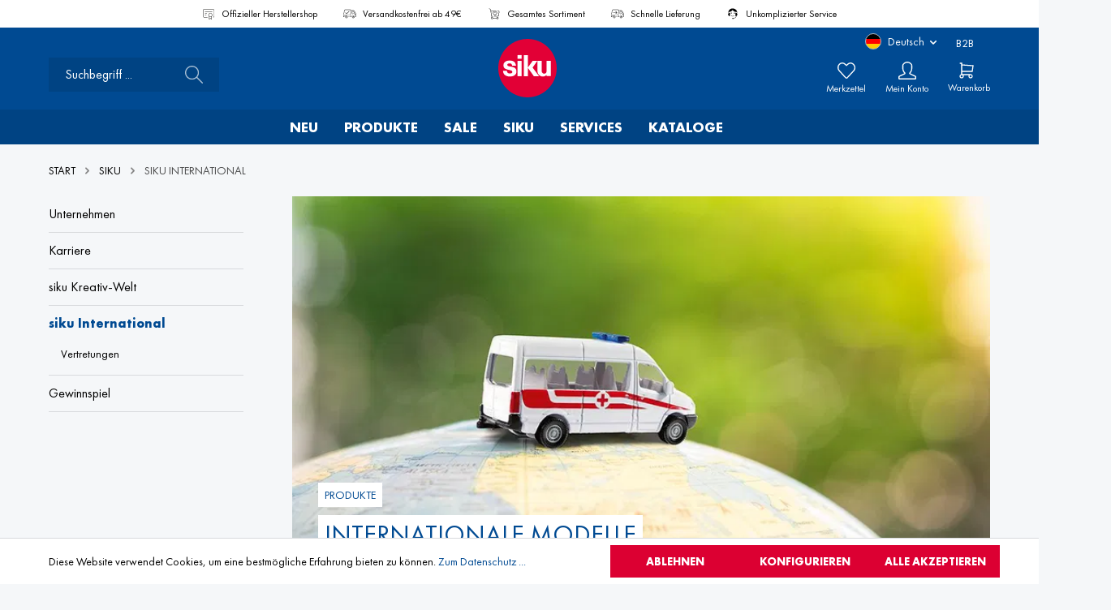

--- FILE ---
content_type: text/html; charset=UTF-8
request_url: https://www.siku.de/siku/siku-international/
body_size: 43188
content:

<!DOCTYPE html>

<html lang="de-DE"
      itemscope="itemscope"
      itemtype="https://schema.org/WebPage">

                            
    <head>
                                        <meta charset="utf-8">
            
            <script>
            let gtmIsTrackingProductClicks = Boolean(1), gtmContainerId = 'GTM-PQTKK7T', hasSWConsentSupport = Boolean(Number(1));
            window.wbmScriptIsSet = false;
        </script>
        <script type="text/javascript">
            window.dataLayer = window.dataLayer || [];
            window.dataLayer.push({"ecommerce":{"currencyCode":"EUR","impressions":[]},"google_tag_params":{"ecomm_prodid":[],"ecomm_category":"","ecomm_pagetype":"category"}});

                    </script>                <!-- WbmTagManagerEcomm Head Snippet Start -->
        <script id="wbmTagManger" type="text/javascript">
            function getCookie(name) {
                var cookieMatch = document.cookie.match(name + '=(.*?)(;|$)');
                return cookieMatch && decodeURI(cookieMatch[1]);
            }

            var gtmCookieSet = getCookie('wbm-tagmanager-enabled');
            
            var googleTag = function(w,d,s,l,i){w[l]=w[l]||[];w[l].push({'gtm.start':new Date().getTime(),event:'gtm.js'});var f=d.getElementsByTagName(s)[0],j=d.createElement(s),dl=l!='dataLayer'?'&l='+l:'';j.async=true;j.src='https://www.googletagmanager.com/gtm.js?id='+i+dl+'';f.parentNode.insertBefore(j,f);};
            

            if (hasSWConsentSupport && gtmCookieSet === null) {
                window.wbmGoogleTagmanagerId = gtmContainerId;
                window.wbmScriptIsSet = false;
                window.googleTag = googleTag;
            } else {
                window.wbmScriptIsSet = true;
                googleTag(window, document, 'script', 'dataLayer', gtmContainerId);
                googleTag = null;
            }
        </script><!-- WbmTagManagerEcomm Head Snippet End -->    
                            <meta name="viewport"
                      content="width=device-width, initial-scale=1, shrink-to-fit=no">
            
                            <meta name="author"
                      content=""/>
                <meta name="robots"
                      content="index,follow"/>
                <meta name="revisit-after"
                      content="15 days"/>
                <meta name="keywords"
                      content=""/>
                <meta name="description"
                      content=""/>
            
                            <meta property="og:url"
                      content="https://www.siku.de/siku/siku-international/"/>
                <meta property="og:type"
                      content="website"/>
                <meta property="og:site_name"
                      content="siku"/>
                <meta property="og:title"
                      content="siku International"/>
                <meta property="og:description"
                      content=""/>
                <meta property="og:image"
                      content="/bundles/sikutheme/assets/logo/siku-logo.svg"/>

                <meta name="twitter:card"
                      content="summary"/>
                <meta name="twitter:site"
                      content="siku"/>
                <meta name="twitter:title"
                      content="siku International"/>
                <meta name="twitter:description"
                      content=""/>
                <meta name="twitter:image"
                      content="/bundles/sikutheme/assets/logo/siku-logo.svg"/>
            
                            <meta itemprop="copyrightHolder"
                      content="siku"/>
                <meta itemprop="copyrightYear"
                      content=""/>
                <meta itemprop="isFamilyFriendly"
                      content="true"/>
                <meta itemprop="image"
                      content="/bundles/sikutheme/assets/logo/siku-logo.svg"/>
            
                                                <link rel="alternate" hreflang="nl-NL" href="https://www.siku.de/nl/siku/siku-international/" />
                                    <link rel="alternate" hreflang="x-default" href="https://www.siku.de/siku/siku-international/" />
                                    <link rel="alternate" hreflang="de-DE" href="https://www.siku.de/siku/siku-international/" />
                                    <link rel="alternate" hreflang="fr-FR" href="https://www.siku.de/fr/siku/siku-international/" />
                                    <link rel="alternate" hreflang="en-GB" href="https://www.siku.de/en/siku/siku-international/" />
                                    <link rel="alternate" hreflang="pl-PL" href="https://www.siku.de/pl/siku/siku-miedzynarodowy/" />
                                    
                    <link rel="shortcut icon"
                  href="/bundles/sikutheme/assets/logo/favicon.ico">
        
                                <link rel="apple-touch-icon"
                  sizes="180x180"
                  href="/bundles/sikutheme/assets/logo/siku-logo-180x180.png">
                    
                            
                                    <link rel="canonical" href="https://www.siku.de/siku/siku-international/" />
                    
                    <title itemprop="name">siku International</title>
        
                                                                            <link rel="stylesheet"
                      href="https://www.siku.de/theme/027327549fa5bb85431479528a984682/css/all.css?17689156911077965">
                                    

    
            <link rel="stylesheet" href="https://www.siku.de/bundles/moorlfoundation/storefront/css/animate.css?176777461889270">
    
    
            <style>
            :root {
                --moorl-advanced-search-width: 600px;
            }
        </style>
    
                        <script>
        window.features = {"V6_5_0_0":false,"v6.5.0.0":false,"PERFORMANCE_TWEAKS":false,"performance.tweaks":false,"FEATURE_NEXT_1797":false,"feature.next.1797":false,"FEATURE_NEXT_16710":false,"feature.next.16710":false,"FEATURE_NEXT_13810":false,"feature.next.13810":false,"FEATURE_NEXT_13250":false,"feature.next.13250":false,"FEATURE_NEXT_17276":false,"feature.next.17276":false,"FEATURE_NEXT_16151":false,"feature.next.16151":false,"FEATURE_NEXT_16155":false,"feature.next.16155":false,"FEATURE_NEXT_19501":false,"feature.next.19501":false,"FEATURE_NEXT_15053":false,"feature.next.15053":false,"FEATURE_NEXT_18215":false,"feature.next.18215":false,"FEATURE_NEXT_15815":false,"feature.next.15815":false,"FEATURE_NEXT_14699":false,"feature.next.14699":false,"FEATURE_NEXT_15707":false,"feature.next.15707":false,"FEATURE_NEXT_14360":false,"feature.next.14360":false,"FEATURE_NEXT_15172":false,"feature.next.15172":false,"FEATURE_NEXT_14001":false,"feature.next.14001":false,"FEATURE_NEXT_7739":false,"feature.next.7739":false,"FEATURE_NEXT_16200":false,"feature.next.16200":false,"FEATURE_NEXT_13410":false,"feature.next.13410":false,"FEATURE_NEXT_15917":false,"feature.next.15917":false,"FEATURE_NEXT_15957":false,"feature.next.15957":false,"FEATURE_NEXT_13601":false,"feature.next.13601":false,"FEATURE_NEXT_16992":false,"feature.next.16992":false,"FEATURE_NEXT_7530":false,"feature.next.7530":false,"FEATURE_NEXT_16824":false,"feature.next.16824":false,"FEATURE_NEXT_16271":false,"feature.next.16271":false,"FEATURE_NEXT_15381":false,"feature.next.15381":false,"FEATURE_NEXT_17275":false,"feature.next.17275":false,"FEATURE_NEXT_17016":false,"feature.next.17016":false,"FEATURE_NEXT_16236":false,"feature.next.16236":false,"FEATURE_NEXT_16640":false,"feature.next.16640":false,"FEATURE_NEXT_17858":false,"feature.next.17858":false,"FEATURE_NEXT_6758":false,"feature.next.6758":false,"FEATURE_NEXT_19048":false,"feature.next.19048":false,"FEATURE_NEXT_19822":false,"feature.next.19822":false,"FEATURE_NEXT_18129":false,"feature.next.18129":false,"FEATURE_NEXT_19163":false,"feature.next.19163":false,"FEATURE_NEXT_18187":false,"feature.next.18187":false,"FEATURE_NEXT_17978":false,"feature.next.17978":false,"FEATURE_NEXT_11634":false,"feature.next.11634":false,"FEATURE_NEXT_21547":false,"feature.next.21547":false,"FEATURE_NEXT_22900":false,"feature.next.22900":false};
    </script>
        
                
                                        
            <script>
                                    window.gtagActive = true;
                    window.gtagURL = 'https://www.googletagmanager.com/gtag/js?id=G-6T7XK3H7CB'
                    window.controllerName = 'navigation';
                    window.actionName = 'index';
                    window.trackOrders = '1';
                    window.gtagTrackingId = 'G-6T7XK3H7CB';
                    window.dataLayer = window.dataLayer || [];
                    window.gtagConfig = {
                        'anonymize_ip': '1',
                        'cookie_domain': 'none',
                        'cookie_prefix': '_swag_ga',
                    };

                    function gtag() { dataLayer.push(arguments); }
                            </script>

                                        <script id="sw-google-tag-manager-init" type="javascript/blocked">
                                            window.gtagCallback = function gtagCallbackFunction() {}
                                    </script>
                                

    
                                            <script                     type="text/javascript">
                window.ga4CustomUrl = '';
            </script>
            
                                                                                        
    
                                                                                                <script                         type="text/javascript">
                    window.ga4RemarketingEnabled = false;
                    window.googleAnalyticsEnabled = false;
                    window.googleAdsEnabled = false;
                    window.ga4AdvancedAdsEnabled = false;
                    window.ga4Enabled = false;
                    window.googleTagEnabled = false;


                                        window.ga4CookieConfig = 'standardCookies';
                    
                                        window.ga4cookieListener = false;
                                                            window.generateLeadValue = '1';
                                        window.ga4Currency = 'EUR';
                                        window.transationIdMethod = "hashedOrderId";
                                                            window.phoneNumberMethod = "hashedPhoneNumber";
                                    </script>
                                                            <script                             type="text/javascript">
                        window.ga4TagId = 'GTM-PQTKK7T';
                        window.dataLayer = window.dataLayer || [];
                        window.googleTagEnabled = true;
                        window.ga4Enabled = true;
                        window.ga4controllerName = 'navigation';
                        window.ga4controllerAction = 'index';
                        window.ga4activeNavigationId = '8c3ad0aa5aab4316aef71b9983f5a690';
                        window.ga4activeNavigationName = 'siku International';
                        window.ga4affiliation = 'siku';
                        window.ga4salesChannelName = 'siku';
                        window.ga4salesChannelId = 'cff736b37f4547cf80d8724d219cb72e';
                                                window.ga4enableUserId = false;
                                                                        window.ga4upCoupon = false;
                                                                        window.ga4gpCoupon = false;
                        

                    </script>
                                                                            <script                             type="text/javascript">
                        window.googleAnalyticsEnabled = true;
                    </script>
                                    

                                    <script                         type="text/javascript">
                    window.ga4UserLoggedIn = false;
                    if (localStorage.getItem("loginSent")) localStorage.removeItem("loginSent")
                </script>
            
                                        <script                     type="text/javascript">
                if (window.googleAdsEnabled !== true && window.googleAnalyticsEnabled !== true) {
                    window.ga4Enabled = false;
                }
            </script>
            
                
                        <script                     type="text/javascript">
                window.ga4Product = {};
            </script>
                                                    
                                
                                                    
                                                                        
                
                
                                                    
                                                    
                                    <script                             type="text/javascript">
                        window.ga4Product['ca7c4f8ce05f581817450ba26cba6c2c'] = {
                            item_brand: 'siku',
                            item_name: 'RATP Doppelstock-Zug',
                            item_id: '10179100101',
                            currency: 'EUR',
                            item_variant: '',
                            price: '19.99',
                            extra: {
                                minPurchase: '1',
                                shopware_id: 'ca7c4f8ce05f581817450ba26cba6c2c',
                                realPrice: '19.99',
                                item_startPrice: '19.99',
                                item_hasGraduatedPrice: '',
                                taxRate: '19',
                                cheapest: '19.99',
                            }
                        };
                                                    window.ga4Product['ca7c4f8ce05f581817450ba26cba6c2c']['item_list_id'] = '8c3ad0aa5aab4316aef71b9983f5a690';
                            window.ga4Product['ca7c4f8ce05f581817450ba26cba6c2c']['item_list_name'] = 'siku International';
                                                                                                                                                                            window.ga4Product['ca7c4f8ce05f581817450ba26cba6c2c']['item_category'] = 'Bus &amp; Bahn';
                                                                                                                                                                window.ga4Product['ca7c4f8ce05f581817450ba26cba6c2c']['item_category2'] = 'Stadt';
                                                                                                                                                                window.ga4Product['ca7c4f8ce05f581817450ba26cba6c2c']['item_category3'] = 'Start';
                                                                                                                                                                window.ga4Product['ca7c4f8ce05f581817450ba26cba6c2c']['item_category4'] = 'siku International';
                                                                                                                                                                window.ga4Product['ca7c4f8ce05f581817450ba26cba6c2c']['item_category5'] = 'Siku';
                                                                                                                                        </script>
                                            
                                
                                                    
                                                                        
                
                
                                                    
                                                    
                                    <script                             type="text/javascript">
                        window.ga4Product['5962fc74eb4c4d0c759db77b6de53d83'] = {
                            item_brand: 'siku',
                            item_name: 'RATP Stadtbus',
                            item_id: '10373400102',
                            currency: 'EUR',
                            item_variant: '',
                            price: '33.99',
                            extra: {
                                minPurchase: '1',
                                shopware_id: '5962fc74eb4c4d0c759db77b6de53d83',
                                realPrice: '33.99',
                                item_startPrice: '33.99',
                                item_hasGraduatedPrice: '',
                                taxRate: '19',
                                cheapest: '33.99',
                            }
                        };
                                                    window.ga4Product['5962fc74eb4c4d0c759db77b6de53d83']['item_list_id'] = '8c3ad0aa5aab4316aef71b9983f5a690';
                            window.ga4Product['5962fc74eb4c4d0c759db77b6de53d83']['item_list_name'] = 'siku International';
                                                                                                                                                                            window.ga4Product['5962fc74eb4c4d0c759db77b6de53d83']['item_category'] = 'Bus &amp; Bahn';
                                                                                                                                                                window.ga4Product['5962fc74eb4c4d0c759db77b6de53d83']['item_category2'] = 'Stadt';
                                                                                                                                                                window.ga4Product['5962fc74eb4c4d0c759db77b6de53d83']['item_category3'] = 'Start';
                                                                                                                                                                window.ga4Product['5962fc74eb4c4d0c759db77b6de53d83']['item_category4'] = 'siku International';
                                                                                                                                                                window.ga4Product['5962fc74eb4c4d0c759db77b6de53d83']['item_category5'] = 'Siku';
                                                                                                                                                                window.ga4Product['5962fc74eb4c4d0c759db77b6de53d83']['item_category6'] = 'Produkte';
                                                                                                                                        </script>
                                            
                                
                                                    
                                                                        
                
                
                                                    
                                                    
                                    <script                             type="text/javascript">
                        window.ga4Product['4c41a383dc0d4457af63bbf0d4ab22df'] = {
                            item_brand: 'siku',
                            item_name: 'ÖAMTC Tieflader mit Helikopter',
                            item_id: '10161003800',
                            currency: 'EUR',
                            item_variant: '',
                            price: '8.99',
                            extra: {
                                minPurchase: '1',
                                shopware_id: '4c41a383dc0d4457af63bbf0d4ab22df',
                                realPrice: '8.99',
                                item_startPrice: '8.99',
                                item_hasGraduatedPrice: '',
                                taxRate: '19',
                                cheapest: '8.99',
                            }
                        };
                                                    window.ga4Product['4c41a383dc0d4457af63bbf0d4ab22df']['item_list_id'] = '8c3ad0aa5aab4316aef71b9983f5a690';
                            window.ga4Product['4c41a383dc0d4457af63bbf0d4ab22df']['item_list_name'] = 'siku International';
                                                                                                                                                                            window.ga4Product['4c41a383dc0d4457af63bbf0d4ab22df']['item_category'] = 'Stadt';
                                                                                                                                                                window.ga4Product['4c41a383dc0d4457af63bbf0d4ab22df']['item_category2'] = 'Start';
                                                                                                                                                                window.ga4Product['4c41a383dc0d4457af63bbf0d4ab22df']['item_category3'] = 'siku International';
                                                                                                                                                                window.ga4Product['4c41a383dc0d4457af63bbf0d4ab22df']['item_category4'] = 'Siku';
                                                                                                                                                                window.ga4Product['4c41a383dc0d4457af63bbf0d4ab22df']['item_category5'] = 'Produkte';
                                                                                                                                                                window.ga4Product['4c41a383dc0d4457af63bbf0d4ab22df']['item_category6'] = 'Polizei';
                                                                                                                                                                window.ga4Product['4c41a383dc0d4457af63bbf0d4ab22df']['item_category7'] = 'Transport &amp; Beladung';
                                                                                                                                                                window.ga4Product['4c41a383dc0d4457af63bbf0d4ab22df']['item_category8'] = 'Neuheiten';
                                                                                                                                        </script>
                                            
                                
                                                    
                                                                        
                
                
                                                    
                                                    
                                    <script                             type="text/javascript">
                        window.ga4Product['8740a6d3e622499e8421e73ba347160c'] = {
                            item_brand: 'siku',
                            item_name: 'Unimog Feuerwehr mit Boot Frankreich',
                            item_id: '10163600103',
                            currency: 'EUR',
                            item_variant: '',
                            price: '8.99',
                            extra: {
                                minPurchase: '1',
                                shopware_id: '8740a6d3e622499e8421e73ba347160c',
                                realPrice: '8.99',
                                item_startPrice: '8.99',
                                item_hasGraduatedPrice: '',
                                taxRate: '19',
                                cheapest: '8.99',
                            }
                        };
                                                    window.ga4Product['8740a6d3e622499e8421e73ba347160c']['item_list_id'] = '8c3ad0aa5aab4316aef71b9983f5a690';
                            window.ga4Product['8740a6d3e622499e8421e73ba347160c']['item_list_name'] = 'siku International';
                                                                                                                                                                            window.ga4Product['8740a6d3e622499e8421e73ba347160c']['item_category'] = 'Stadt';
                                                                                                                                                                window.ga4Product['8740a6d3e622499e8421e73ba347160c']['item_category2'] = 'Start';
                                                                                                                                                                window.ga4Product['8740a6d3e622499e8421e73ba347160c']['item_category3'] = 'siku International';
                                                                                                                                                                window.ga4Product['8740a6d3e622499e8421e73ba347160c']['item_category4'] = 'Siku';
                                                                                                                                                                window.ga4Product['8740a6d3e622499e8421e73ba347160c']['item_category5'] = 'Produkte';
                                                                                                                                                                window.ga4Product['8740a6d3e622499e8421e73ba347160c']['item_category6'] = 'Feuerwehr &amp; Rettung';
                                                                                                                                                                window.ga4Product['8740a6d3e622499e8421e73ba347160c']['item_category7'] = 'Boote';
                                                                                                                                                                window.ga4Product['8740a6d3e622499e8421e73ba347160c']['item_category8'] = 'Wasser';
                                                                                                                                        </script>
                                            
                                
                                                    
                                                                        
                
                
                                                    
                                                    
                                    <script                             type="text/javascript">
                        window.ga4Product['81ddf8b18a6fb0bfcd178b59309624aa'] = {
                            item_brand: 'siku',
                            item_name: 'RATP Mercedes-Benz Travego Reisebus',
                            item_id: '10373800101',
                            currency: 'EUR',
                            item_variant: '',
                            price: '33.99',
                            extra: {
                                minPurchase: '1',
                                shopware_id: '81ddf8b18a6fb0bfcd178b59309624aa',
                                realPrice: '33.99',
                                item_startPrice: '33.99',
                                item_hasGraduatedPrice: '',
                                taxRate: '19',
                                cheapest: '33.99',
                            }
                        };
                                                    window.ga4Product['81ddf8b18a6fb0bfcd178b59309624aa']['item_list_id'] = '8c3ad0aa5aab4316aef71b9983f5a690';
                            window.ga4Product['81ddf8b18a6fb0bfcd178b59309624aa']['item_list_name'] = 'siku International';
                                                                                                                                                                            window.ga4Product['81ddf8b18a6fb0bfcd178b59309624aa']['item_category'] = 'Bus &amp; Bahn';
                                                                                                                                                                window.ga4Product['81ddf8b18a6fb0bfcd178b59309624aa']['item_category2'] = 'Stadt';
                                                                                                                                                                window.ga4Product['81ddf8b18a6fb0bfcd178b59309624aa']['item_category3'] = 'Start';
                                                                                                                                                                window.ga4Product['81ddf8b18a6fb0bfcd178b59309624aa']['item_category4'] = 'siku International';
                                                                                                                                                                window.ga4Product['81ddf8b18a6fb0bfcd178b59309624aa']['item_category5'] = 'Siku';
                                                                                                                                                                window.ga4Product['81ddf8b18a6fb0bfcd178b59309624aa']['item_category6'] = 'Produkte';
                                                                                                                                                                window.ga4Product['81ddf8b18a6fb0bfcd178b59309624aa']['item_category7'] = 'Land';
                                                                                                                                                                window.ga4Product['81ddf8b18a6fb0bfcd178b59309624aa']['item_category8'] = 'Camping &amp; Freizeit';
                                                                                                                                        </script>
                                            
                                
                                                    
                                                                        
                
                
                                                    
                                                    
                                    <script                             type="text/javascript">
                        window.ga4Product['2d2668cb8bd7357e3231530e5e88574c'] = {
                            item_brand: 'siku',
                            item_name: 'RATP Gelenkbus',
                            item_id: '10161700103',
                            currency: 'EUR',
                            item_variant: '',
                            price: '8.99',
                            extra: {
                                minPurchase: '1',
                                shopware_id: '2d2668cb8bd7357e3231530e5e88574c',
                                realPrice: '8.99',
                                item_startPrice: '8.99',
                                item_hasGraduatedPrice: '',
                                taxRate: '19',
                                cheapest: '8.99',
                            }
                        };
                                                    window.ga4Product['2d2668cb8bd7357e3231530e5e88574c']['item_list_id'] = '8c3ad0aa5aab4316aef71b9983f5a690';
                            window.ga4Product['2d2668cb8bd7357e3231530e5e88574c']['item_list_name'] = 'siku International';
                                                                                                                                                                            window.ga4Product['2d2668cb8bd7357e3231530e5e88574c']['item_category'] = 'Bus &amp; Bahn';
                                                                                                                                                                window.ga4Product['2d2668cb8bd7357e3231530e5e88574c']['item_category2'] = 'Stadt';
                                                                                                                                                                window.ga4Product['2d2668cb8bd7357e3231530e5e88574c']['item_category3'] = 'Start';
                                                                                                                                                                window.ga4Product['2d2668cb8bd7357e3231530e5e88574c']['item_category4'] = 'siku International';
                                                                                                                                                                window.ga4Product['2d2668cb8bd7357e3231530e5e88574c']['item_category5'] = 'Siku';
                                                                                                                                                                window.ga4Product['2d2668cb8bd7357e3231530e5e88574c']['item_category6'] = 'Produkte';
                                                                                                                                        </script>
                                            
                                
                                                    
                                                                        
                
                
                                                    
                                                    
                                    <script                             type="text/javascript">
                        window.ga4Product['2f399b95866149da94310cc4cf45a7ea'] = {
                            item_brand: 'siku',
                            item_name: 'Krankenwagen Niederlande',
                            item_id: '10080500302',
                            currency: 'EUR',
                            item_variant: '',
                            price: '3.99',
                            extra: {
                                minPurchase: '1',
                                shopware_id: '2f399b95866149da94310cc4cf45a7ea',
                                realPrice: '3.99',
                                item_startPrice: '3.99',
                                item_hasGraduatedPrice: '',
                                taxRate: '19',
                                cheapest: '3.99',
                            }
                        };
                                                    window.ga4Product['2f399b95866149da94310cc4cf45a7ea']['item_list_id'] = '8c3ad0aa5aab4316aef71b9983f5a690';
                            window.ga4Product['2f399b95866149da94310cc4cf45a7ea']['item_list_name'] = 'siku International';
                                                                                                                                                                            window.ga4Product['2f399b95866149da94310cc4cf45a7ea']['item_category'] = 'Stadt';
                                                                                                                                                                window.ga4Product['2f399b95866149da94310cc4cf45a7ea']['item_category2'] = 'Start';
                                                                                                                                                                window.ga4Product['2f399b95866149da94310cc4cf45a7ea']['item_category3'] = 'siku International';
                                                                                                                                                                window.ga4Product['2f399b95866149da94310cc4cf45a7ea']['item_category4'] = 'Siku';
                                                                                                                                                                window.ga4Product['2f399b95866149da94310cc4cf45a7ea']['item_category5'] = 'Produkte';
                                                                                                                                                                window.ga4Product['2f399b95866149da94310cc4cf45a7ea']['item_category6'] = 'Feuerwehr &amp; Rettung';
                                                                                                                                        </script>
                                            
                                
                                                    
                                                                        
                
                
                                                    
                                                    
                                    <script                             type="text/javascript">
                        window.ga4Product['0b402cfaff17d309ce9e559d473ff5de'] = {
                            item_brand: 'siku',
                            item_name: 'Rettungsdienst',
                            item_id: '10080503802',
                            currency: 'EUR',
                            item_variant: '',
                            price: '3.99',
                            extra: {
                                minPurchase: '1',
                                shopware_id: '0b402cfaff17d309ce9e559d473ff5de',
                                realPrice: '3.99',
                                item_startPrice: '3.99',
                                item_hasGraduatedPrice: '',
                                taxRate: '19',
                                cheapest: '3.99',
                            }
                        };
                                                    window.ga4Product['0b402cfaff17d309ce9e559d473ff5de']['item_list_id'] = '8c3ad0aa5aab4316aef71b9983f5a690';
                            window.ga4Product['0b402cfaff17d309ce9e559d473ff5de']['item_list_name'] = 'siku International';
                                                                                                                                                                            window.ga4Product['0b402cfaff17d309ce9e559d473ff5de']['item_category'] = 'Stadt';
                                                                                                                                                                window.ga4Product['0b402cfaff17d309ce9e559d473ff5de']['item_category2'] = 'Start';
                                                                                                                                                                window.ga4Product['0b402cfaff17d309ce9e559d473ff5de']['item_category3'] = 'siku International';
                                                                                                                                                                window.ga4Product['0b402cfaff17d309ce9e559d473ff5de']['item_category4'] = 'Siku';
                                                                                                                                                                window.ga4Product['0b402cfaff17d309ce9e559d473ff5de']['item_category5'] = 'Produkte';
                                                                                                                                                                window.ga4Product['0b402cfaff17d309ce9e559d473ff5de']['item_category6'] = 'Feuerwehr &amp; Rettung';
                                                                                                                                        </script>
                                            
                                
                                                    
                                                                        
                
                
                                                    
                                                    
                                    <script                             type="text/javascript">
                        window.ga4Product['00e2bacf7e7f4c659ac102d15f29d206'] = {
                            item_brand: 'siku',
                            item_name: 'Rettungsdienst Österreich',
                            item_id: '10080503803',
                            currency: 'EUR',
                            item_variant: '',
                            price: '3.99',
                            extra: {
                                minPurchase: '1',
                                shopware_id: '00e2bacf7e7f4c659ac102d15f29d206',
                                realPrice: '3.99',
                                item_startPrice: '3.99',
                                item_hasGraduatedPrice: '',
                                taxRate: '19',
                                cheapest: '3.99',
                            }
                        };
                                                    window.ga4Product['00e2bacf7e7f4c659ac102d15f29d206']['item_list_id'] = '8c3ad0aa5aab4316aef71b9983f5a690';
                            window.ga4Product['00e2bacf7e7f4c659ac102d15f29d206']['item_list_name'] = 'siku International';
                                                                                                                                                                            window.ga4Product['00e2bacf7e7f4c659ac102d15f29d206']['item_category'] = 'Stadt';
                                                                                                                                                                window.ga4Product['00e2bacf7e7f4c659ac102d15f29d206']['item_category2'] = 'Start';
                                                                                                                                                                window.ga4Product['00e2bacf7e7f4c659ac102d15f29d206']['item_category3'] = 'siku International';
                                                                                                                                                                window.ga4Product['00e2bacf7e7f4c659ac102d15f29d206']['item_category4'] = 'Siku';
                                                                                                                                                                window.ga4Product['00e2bacf7e7f4c659ac102d15f29d206']['item_category5'] = 'Produkte';
                                                                                                                                                                window.ga4Product['00e2bacf7e7f4c659ac102d15f29d206']['item_category6'] = 'Feuerwehr &amp; Rettung';
                                                                                                                                        </script>
                                            
                                
                                                    
                                                                        
                
                
                                                    
                                                    
                                    <script                             type="text/javascript">
                        window.ga4Product['60d6b9dc32a74b288e9ebd52406bf3c8'] = {
                            item_brand: 'siku',
                            item_name: 'BMW M3 Coupé  Polizei Frankreich',
                            item_id: '10153200100',
                            currency: 'EUR',
                            item_variant: '',
                            price: '5.99',
                            extra: {
                                minPurchase: '1',
                                shopware_id: '60d6b9dc32a74b288e9ebd52406bf3c8',
                                realPrice: '5.99',
                                item_startPrice: '5.99',
                                item_hasGraduatedPrice: '',
                                taxRate: '19',
                                cheapest: '5.99',
                            }
                        };
                                                    window.ga4Product['60d6b9dc32a74b288e9ebd52406bf3c8']['item_list_id'] = '8c3ad0aa5aab4316aef71b9983f5a690';
                            window.ga4Product['60d6b9dc32a74b288e9ebd52406bf3c8']['item_list_name'] = 'siku International';
                                                                                                                                                                            window.ga4Product['60d6b9dc32a74b288e9ebd52406bf3c8']['item_category'] = 'Stadt';
                                                                                                                                                                window.ga4Product['60d6b9dc32a74b288e9ebd52406bf3c8']['item_category2'] = 'Start';
                                                                                                                                                                window.ga4Product['60d6b9dc32a74b288e9ebd52406bf3c8']['item_category3'] = 'siku International';
                                                                                                                                                                window.ga4Product['60d6b9dc32a74b288e9ebd52406bf3c8']['item_category4'] = 'Siku';
                                                                                                                                                                window.ga4Product['60d6b9dc32a74b288e9ebd52406bf3c8']['item_category5'] = 'Produkte';
                                                                                                                                                                window.ga4Product['60d6b9dc32a74b288e9ebd52406bf3c8']['item_category6'] = 'Polizei';
                                                                                                                                                                window.ga4Product['60d6b9dc32a74b288e9ebd52406bf3c8']['item_category7'] = 'Neuheiten';
                                                                                                                                                                window.ga4Product['60d6b9dc32a74b288e9ebd52406bf3c8']['item_category8'] = 'Neu';
                                                                                                                                        </script>
                                            
                                
                                                    
                                                                        
                
                
                                                    
                                                    
                                    <script                             type="text/javascript">
                        window.ga4Product['999e07be68c14438978fa01e81013869'] = {
                            item_brand: 'siku',
                            item_name: 'BMW M3 Coupé  Polizei Niederlande',
                            item_id: '10153200301',
                            currency: 'EUR',
                            item_variant: '',
                            price: '5.99',
                            extra: {
                                minPurchase: '1',
                                shopware_id: '999e07be68c14438978fa01e81013869',
                                realPrice: '5.99',
                                item_startPrice: '5.99',
                                item_hasGraduatedPrice: '',
                                taxRate: '19',
                                cheapest: '5.99',
                            }
                        };
                                                    window.ga4Product['999e07be68c14438978fa01e81013869']['item_list_id'] = '8c3ad0aa5aab4316aef71b9983f5a690';
                            window.ga4Product['999e07be68c14438978fa01e81013869']['item_list_name'] = 'siku International';
                                                                                                                                                                            window.ga4Product['999e07be68c14438978fa01e81013869']['item_category'] = 'Stadt';
                                                                                                                                                                window.ga4Product['999e07be68c14438978fa01e81013869']['item_category2'] = 'Start';
                                                                                                                                                                window.ga4Product['999e07be68c14438978fa01e81013869']['item_category3'] = 'siku International';
                                                                                                                                                                window.ga4Product['999e07be68c14438978fa01e81013869']['item_category4'] = 'Siku';
                                                                                                                                                                window.ga4Product['999e07be68c14438978fa01e81013869']['item_category5'] = 'Produkte';
                                                                                                                                                                window.ga4Product['999e07be68c14438978fa01e81013869']['item_category6'] = 'Polizei';
                                                                                                                                                                window.ga4Product['999e07be68c14438978fa01e81013869']['item_category7'] = 'Neuheiten';
                                                                                                                                                                window.ga4Product['999e07be68c14438978fa01e81013869']['item_category8'] = 'Neu';
                                                                                                                                        </script>
                                            
                                
                                                    
                                                                        
                
                
                                                    
                                                    
                                    <script                             type="text/javascript">
                        window.ga4Product['5aff38fc0b930cce285522702b650650'] = {
                            item_brand: 'siku',
                            item_name: 'Chevrolet Corvette ZR1 Police',
                            item_id: '10154500000',
                            currency: 'EUR',
                            item_variant: '',
                            price: '4.99',
                            extra: {
                                minPurchase: '1',
                                shopware_id: '5aff38fc0b930cce285522702b650650',
                                realPrice: '4.99',
                                item_startPrice: '4.99',
                                item_hasGraduatedPrice: '',
                                taxRate: '19',
                                cheapest: '4.99',
                            }
                        };
                                                    window.ga4Product['5aff38fc0b930cce285522702b650650']['item_list_id'] = '8c3ad0aa5aab4316aef71b9983f5a690';
                            window.ga4Product['5aff38fc0b930cce285522702b650650']['item_list_name'] = 'siku International';
                                                                                                                                                                            window.ga4Product['5aff38fc0b930cce285522702b650650']['item_category'] = 'Stadt';
                                                                                                                                                                window.ga4Product['5aff38fc0b930cce285522702b650650']['item_category2'] = 'Start';
                                                                                                                                                                window.ga4Product['5aff38fc0b930cce285522702b650650']['item_category3'] = 'siku International';
                                                                                                                                                                window.ga4Product['5aff38fc0b930cce285522702b650650']['item_category4'] = 'Siku';
                                                                                                                                                                window.ga4Product['5aff38fc0b930cce285522702b650650']['item_category5'] = 'Produkte';
                                                                                                                                                                window.ga4Product['5aff38fc0b930cce285522702b650650']['item_category6'] = 'Polizei';
                                                                                                                                        </script>
                                            
                                
                                                    
                                                                        
                
                
                                                    
                                                    
                                    <script                             type="text/javascript">
                        window.ga4Product['98095a426b3f668ab7009640f9501399'] = {
                            item_brand: 'siku',
                            item_name: 'VW T5 Feuerwehr Österreich',
                            item_id: '10146003800',
                            currency: 'EUR',
                            item_variant: '',
                            price: '4.99',
                            extra: {
                                minPurchase: '1',
                                shopware_id: '98095a426b3f668ab7009640f9501399',
                                realPrice: '4.99',
                                item_startPrice: '4.99',
                                item_hasGraduatedPrice: '',
                                taxRate: '19',
                                cheapest: '4.99',
                            }
                        };
                                                    window.ga4Product['98095a426b3f668ab7009640f9501399']['item_list_id'] = '8c3ad0aa5aab4316aef71b9983f5a690';
                            window.ga4Product['98095a426b3f668ab7009640f9501399']['item_list_name'] = 'siku International';
                                                                                                                                                                            window.ga4Product['98095a426b3f668ab7009640f9501399']['item_category'] = 'Stadt';
                                                                                                                                                                window.ga4Product['98095a426b3f668ab7009640f9501399']['item_category2'] = 'Start';
                                                                                                                                                                window.ga4Product['98095a426b3f668ab7009640f9501399']['item_category3'] = 'siku International';
                                                                                                                                                                window.ga4Product['98095a426b3f668ab7009640f9501399']['item_category4'] = 'Siku';
                                                                                                                                                                window.ga4Product['98095a426b3f668ab7009640f9501399']['item_category5'] = 'Produkte';
                                                                                                                                                                window.ga4Product['98095a426b3f668ab7009640f9501399']['item_category6'] = 'Feuerwehr &amp; Rettung';
                                                                                                                                        </script>
                                            
                                
                                                    
                                                                        
                
                
                                                    
                                                    
                                    <script                             type="text/javascript">
                        window.ga4Product['71a91f58e2142a3a45c3638fc6df0185'] = {
                            item_brand: 'siku',
                            item_name: 'Feuerwehrdrehleiter Frankreich',
                            item_id: '10101400101',
                            currency: 'EUR',
                            item_variant: '',
                            price: '3.99',
                            extra: {
                                minPurchase: '1',
                                shopware_id: '71a91f58e2142a3a45c3638fc6df0185',
                                realPrice: '3.99',
                                item_startPrice: '3.99',
                                item_hasGraduatedPrice: '',
                                taxRate: '19',
                                cheapest: '3.99',
                            }
                        };
                                                    window.ga4Product['71a91f58e2142a3a45c3638fc6df0185']['item_list_id'] = '8c3ad0aa5aab4316aef71b9983f5a690';
                            window.ga4Product['71a91f58e2142a3a45c3638fc6df0185']['item_list_name'] = 'siku International';
                                                                                                                                                                            window.ga4Product['71a91f58e2142a3a45c3638fc6df0185']['item_category'] = 'Stadt';
                                                                                                                                                                window.ga4Product['71a91f58e2142a3a45c3638fc6df0185']['item_category2'] = 'Start';
                                                                                                                                                                window.ga4Product['71a91f58e2142a3a45c3638fc6df0185']['item_category3'] = 'siku International';
                                                                                                                                                                window.ga4Product['71a91f58e2142a3a45c3638fc6df0185']['item_category4'] = 'Siku';
                                                                                                                                                                window.ga4Product['71a91f58e2142a3a45c3638fc6df0185']['item_category5'] = 'Produkte';
                                                                                                                                                                window.ga4Product['71a91f58e2142a3a45c3638fc6df0185']['item_category6'] = 'Feuerwehr &amp; Rettung';
                                                                                                                                        </script>
                                            
                                
                                                    
                                                                        
                
                
                                                    
                                                    
                                    <script                             type="text/javascript">
                        window.ga4Product['e4a26e9465f445a590e6c164455459b0'] = {
                            item_brand: 'siku',
                            item_name: 'Feuerwehr-Set Niederlande',
                            item_id: '10181800302',
                            currency: 'EUR',
                            item_variant: '',
                            price: '11.99',
                            extra: {
                                minPurchase: '1',
                                shopware_id: 'e4a26e9465f445a590e6c164455459b0',
                                realPrice: '11.99',
                                item_startPrice: '11.99',
                                item_hasGraduatedPrice: '',
                                taxRate: '19',
                                cheapest: '11.99',
                            }
                        };
                                                    window.ga4Product['e4a26e9465f445a590e6c164455459b0']['item_list_id'] = '8c3ad0aa5aab4316aef71b9983f5a690';
                            window.ga4Product['e4a26e9465f445a590e6c164455459b0']['item_list_name'] = 'siku International';
                                                                                                                                                                            window.ga4Product['e4a26e9465f445a590e6c164455459b0']['item_category'] = 'Stadt';
                                                                                                                                                                window.ga4Product['e4a26e9465f445a590e6c164455459b0']['item_category2'] = 'Start';
                                                                                                                                                                window.ga4Product['e4a26e9465f445a590e6c164455459b0']['item_category3'] = 'siku International';
                                                                                                                                                                window.ga4Product['e4a26e9465f445a590e6c164455459b0']['item_category4'] = 'Siku';
                                                                                                                                                                window.ga4Product['e4a26e9465f445a590e6c164455459b0']['item_category5'] = 'Produkte';
                                                                                                                                                                window.ga4Product['e4a26e9465f445a590e6c164455459b0']['item_category6'] = 'Feuerwehr &amp; Rettung';
                                                                                                                                        </script>
                                            
                                
                                                    
                                                                        
                
                
                                                    
                                                    
                                    <script                             type="text/javascript">
                        window.ga4Product['f2bb29e237d44e26804b1df2429f8f66'] = {
                            item_brand: 'siku',
                            item_name: 'Feuerwehr-Set Frankreich',
                            item_id: '10181800101',
                            currency: 'EUR',
                            item_variant: '',
                            price: '11.99',
                            extra: {
                                minPurchase: '1',
                                shopware_id: 'f2bb29e237d44e26804b1df2429f8f66',
                                realPrice: '11.99',
                                item_startPrice: '11.99',
                                item_hasGraduatedPrice: '',
                                taxRate: '19',
                                cheapest: '11.99',
                            }
                        };
                                                    window.ga4Product['f2bb29e237d44e26804b1df2429f8f66']['item_list_id'] = '8c3ad0aa5aab4316aef71b9983f5a690';
                            window.ga4Product['f2bb29e237d44e26804b1df2429f8f66']['item_list_name'] = 'siku International';
                                                                                                                                                                            window.ga4Product['f2bb29e237d44e26804b1df2429f8f66']['item_category'] = 'Stadt';
                                                                                                                                                                window.ga4Product['f2bb29e237d44e26804b1df2429f8f66']['item_category2'] = 'Start';
                                                                                                                                                                window.ga4Product['f2bb29e237d44e26804b1df2429f8f66']['item_category3'] = 'siku International';
                                                                                                                                                                window.ga4Product['f2bb29e237d44e26804b1df2429f8f66']['item_category4'] = 'Siku';
                                                                                                                                                                window.ga4Product['f2bb29e237d44e26804b1df2429f8f66']['item_category5'] = 'Produkte';
                                                                                                                                                                window.ga4Product['f2bb29e237d44e26804b1df2429f8f66']['item_category6'] = 'Feuerwehr &amp; Rettung';
                                                                                                                                        </script>
                                            
                                
                                                    
                                                                        
                
                
                                                    
                                                    
                                    <script                             type="text/javascript">
                        window.ga4Product['e23834ce60d77e67bbd804275f4dacfb'] = {
                            item_brand: 'siku',
                            item_name: 'Tanklöschfahrzeug Frankreich',
                            item_id: '10103600102',
                            currency: 'EUR',
                            item_variant: '',
                            price: '3.99',
                            extra: {
                                minPurchase: '1',
                                shopware_id: 'e23834ce60d77e67bbd804275f4dacfb',
                                realPrice: '3.99',
                                item_startPrice: '3.99',
                                item_hasGraduatedPrice: '',
                                taxRate: '19',
                                cheapest: '3.99',
                            }
                        };
                                                    window.ga4Product['e23834ce60d77e67bbd804275f4dacfb']['item_list_id'] = '8c3ad0aa5aab4316aef71b9983f5a690';
                            window.ga4Product['e23834ce60d77e67bbd804275f4dacfb']['item_list_name'] = 'siku International';
                                                                                                                                                                            window.ga4Product['e23834ce60d77e67bbd804275f4dacfb']['item_category'] = 'Stadt';
                                                                                                                                                                window.ga4Product['e23834ce60d77e67bbd804275f4dacfb']['item_category2'] = 'Start';
                                                                                                                                                                window.ga4Product['e23834ce60d77e67bbd804275f4dacfb']['item_category3'] = 'siku International';
                                                                                                                                                                window.ga4Product['e23834ce60d77e67bbd804275f4dacfb']['item_category4'] = 'Siku';
                                                                                                                                                                window.ga4Product['e23834ce60d77e67bbd804275f4dacfb']['item_category5'] = 'Produkte';
                                                                                                                                                                window.ga4Product['e23834ce60d77e67bbd804275f4dacfb']['item_category6'] = 'Feuerwehr &amp; Rettung';
                                                                                                                                        </script>
                                            
                                
                                                    
                                                                        
                
                
                                                    
                                                    
                                    <script                             type="text/javascript">
                        window.ga4Product['7b0520bb22de44edafdbffaeda971d57'] = {
                            item_brand: 'siku',
                            item_name: 'RATP Verkehrszug ',
                            item_id: '10164600102',
                            currency: 'EUR',
                            item_variant: '',
                            price: '8.99',
                            extra: {
                                minPurchase: '1',
                                shopware_id: '7b0520bb22de44edafdbffaeda971d57',
                                realPrice: '8.99',
                                item_startPrice: '8.99',
                                item_hasGraduatedPrice: '',
                                taxRate: '19',
                                cheapest: '8.99',
                            }
                        };
                                                    window.ga4Product['7b0520bb22de44edafdbffaeda971d57']['item_list_id'] = '8c3ad0aa5aab4316aef71b9983f5a690';
                            window.ga4Product['7b0520bb22de44edafdbffaeda971d57']['item_list_name'] = 'siku International';
                                                                                                                                                                            window.ga4Product['7b0520bb22de44edafdbffaeda971d57']['item_category'] = 'Bus &amp; Bahn';
                                                                                                                                                                window.ga4Product['7b0520bb22de44edafdbffaeda971d57']['item_category2'] = 'Stadt';
                                                                                                                                                                window.ga4Product['7b0520bb22de44edafdbffaeda971d57']['item_category3'] = 'Start';
                                                                                                                                                                window.ga4Product['7b0520bb22de44edafdbffaeda971d57']['item_category4'] = 'siku International';
                                                                                                                                                                window.ga4Product['7b0520bb22de44edafdbffaeda971d57']['item_category5'] = 'Siku';
                                                                                                                                                                window.ga4Product['7b0520bb22de44edafdbffaeda971d57']['item_category6'] = 'Produkte';
                                                                                                                                        </script>
                                            
                                
                                                    
                                                                        
                
                
                                                    
                                                    
                                    <script                             type="text/javascript">
                        window.ga4Product['91ff7e305289a953bd9157cb5806d1a4'] = {
                            item_brand: 'siku',
                            item_name: 'Polizei Transporter Frankreich',
                            item_id: '10080600101',
                            currency: 'EUR',
                            item_variant: '',
                            price: '3.99',
                            extra: {
                                minPurchase: '1',
                                shopware_id: '91ff7e305289a953bd9157cb5806d1a4',
                                realPrice: '3.99',
                                item_startPrice: '3.99',
                                item_hasGraduatedPrice: '',
                                taxRate: '19',
                                cheapest: '3.99',
                            }
                        };
                                                    window.ga4Product['91ff7e305289a953bd9157cb5806d1a4']['item_list_id'] = '8c3ad0aa5aab4316aef71b9983f5a690';
                            window.ga4Product['91ff7e305289a953bd9157cb5806d1a4']['item_list_name'] = 'siku International';
                                                                                                                                                                            window.ga4Product['91ff7e305289a953bd9157cb5806d1a4']['item_category'] = 'Stadt';
                                                                                                                                                                window.ga4Product['91ff7e305289a953bd9157cb5806d1a4']['item_category2'] = 'Start';
                                                                                                                                                                window.ga4Product['91ff7e305289a953bd9157cb5806d1a4']['item_category3'] = 'siku International';
                                                                                                                                                                window.ga4Product['91ff7e305289a953bd9157cb5806d1a4']['item_category4'] = 'Siku';
                                                                                                                                                                window.ga4Product['91ff7e305289a953bd9157cb5806d1a4']['item_category5'] = 'Produkte';
                                                                                                                                                                window.ga4Product['91ff7e305289a953bd9157cb5806d1a4']['item_category6'] = 'Polizei';
                                                                                                                                        </script>
                                            
                                
                                                    
                                                                        
                
                
                                                    
                                                    
                                    <script                             type="text/javascript">
                        window.ga4Product['e7065501b62ef93c326872f6eeb0d28d'] = {
                            item_brand: 'siku',
                            item_name: 'Tanklöschfahrzeug Niederlande',
                            item_id: '10103600300',
                            currency: 'EUR',
                            item_variant: '',
                            price: '3.99',
                            extra: {
                                minPurchase: '1',
                                shopware_id: 'e7065501b62ef93c326872f6eeb0d28d',
                                realPrice: '3.99',
                                item_startPrice: '3.99',
                                item_hasGraduatedPrice: '',
                                taxRate: '19',
                                cheapest: '3.99',
                            }
                        };
                                                    window.ga4Product['e7065501b62ef93c326872f6eeb0d28d']['item_list_id'] = '8c3ad0aa5aab4316aef71b9983f5a690';
                            window.ga4Product['e7065501b62ef93c326872f6eeb0d28d']['item_list_name'] = 'siku International';
                                                                                                                                                                            window.ga4Product['e7065501b62ef93c326872f6eeb0d28d']['item_category'] = 'Stadt';
                                                                                                                                                                window.ga4Product['e7065501b62ef93c326872f6eeb0d28d']['item_category2'] = 'Start';
                                                                                                                                                                window.ga4Product['e7065501b62ef93c326872f6eeb0d28d']['item_category3'] = 'siku International';
                                                                                                                                                                window.ga4Product['e7065501b62ef93c326872f6eeb0d28d']['item_category4'] = 'Siku';
                                                                                                                                                                window.ga4Product['e7065501b62ef93c326872f6eeb0d28d']['item_category5'] = 'Produkte';
                                                                                                                                                                window.ga4Product['e7065501b62ef93c326872f6eeb0d28d']['item_category6'] = 'Feuerwehr &amp; Rettung';
                                                                                                                                        </script>
                                            
                                
                                                    
                                                                        
                
                
                                                    
                                                    
                                    <script                             type="text/javascript">
                        window.ga4Product['59dffaecfc007939498d7393c41c2eac'] = {
                            item_brand: 'siku',
                            item_name: 'Feuerwehrdrehleiter Niederlande',
                            item_id: '10101400300',
                            currency: 'EUR',
                            item_variant: '',
                            price: '3.99',
                            extra: {
                                minPurchase: '1',
                                shopware_id: '59dffaecfc007939498d7393c41c2eac',
                                realPrice: '3.99',
                                item_startPrice: '3.99',
                                item_hasGraduatedPrice: '',
                                taxRate: '19',
                                cheapest: '3.99',
                            }
                        };
                                                    window.ga4Product['59dffaecfc007939498d7393c41c2eac']['item_list_id'] = '8c3ad0aa5aab4316aef71b9983f5a690';
                            window.ga4Product['59dffaecfc007939498d7393c41c2eac']['item_list_name'] = 'siku International';
                                                                                                                                                                            window.ga4Product['59dffaecfc007939498d7393c41c2eac']['item_category'] = 'Stadt';
                                                                                                                                                                window.ga4Product['59dffaecfc007939498d7393c41c2eac']['item_category2'] = 'Start';
                                                                                                                                                                window.ga4Product['59dffaecfc007939498d7393c41c2eac']['item_category3'] = 'siku International';
                                                                                                                                                                window.ga4Product['59dffaecfc007939498d7393c41c2eac']['item_category4'] = 'Siku';
                                                                                                                                                                window.ga4Product['59dffaecfc007939498d7393c41c2eac']['item_category5'] = 'Produkte';
                                                                                                                                                                window.ga4Product['59dffaecfc007939498d7393c41c2eac']['item_category6'] = 'Feuerwehr &amp; Rettung';
                                                                                                                                        </script>
                                            
                                
                                                    
                                                                        
                
                
                                                    
                                                    
                                    <script                             type="text/javascript">
                        window.ga4Product['5476277658e02d33da2abccf206ec03f'] = {
                            item_brand: 'siku',
                            item_name: 'Feuerwehr Transporter Niederlande',
                            item_id: '10080800300',
                            currency: 'EUR',
                            item_variant: '',
                            price: '3.99',
                            extra: {
                                minPurchase: '1',
                                shopware_id: '5476277658e02d33da2abccf206ec03f',
                                realPrice: '3.99',
                                item_startPrice: '3.99',
                                item_hasGraduatedPrice: '',
                                taxRate: '19',
                                cheapest: '3.99',
                            }
                        };
                                                    window.ga4Product['5476277658e02d33da2abccf206ec03f']['item_list_id'] = '8c3ad0aa5aab4316aef71b9983f5a690';
                            window.ga4Product['5476277658e02d33da2abccf206ec03f']['item_list_name'] = 'siku International';
                                                                                                                                                                            window.ga4Product['5476277658e02d33da2abccf206ec03f']['item_category'] = 'Stadt';
                                                                                                                                                                window.ga4Product['5476277658e02d33da2abccf206ec03f']['item_category2'] = 'Start';
                                                                                                                                                                window.ga4Product['5476277658e02d33da2abccf206ec03f']['item_category3'] = 'siku International';
                                                                                                                                                                window.ga4Product['5476277658e02d33da2abccf206ec03f']['item_category4'] = 'Siku';
                                                                                                                                                                window.ga4Product['5476277658e02d33da2abccf206ec03f']['item_category5'] = 'Produkte';
                                                                                                                                                                window.ga4Product['5476277658e02d33da2abccf206ec03f']['item_category6'] = 'Feuerwehr &amp; Rettung';
                                                                                                                                        </script>
                                            
                                
                                                    
                                                                        
                
                
                                                    
                                                    
                                    <script                             type="text/javascript">
                        window.ga4Product['858c705796f70100fe7ec48ab959dc14'] = {
                            item_brand: 'siku',
                            item_name: 'Polizei Transporter Niederlande',
                            item_id: '10080600300',
                            currency: 'EUR',
                            item_variant: '',
                            price: '3.99',
                            extra: {
                                minPurchase: '1',
                                shopware_id: '858c705796f70100fe7ec48ab959dc14',
                                realPrice: '3.99',
                                item_startPrice: '3.99',
                                item_hasGraduatedPrice: '',
                                taxRate: '19',
                                cheapest: '3.99',
                            }
                        };
                                                    window.ga4Product['858c705796f70100fe7ec48ab959dc14']['item_list_id'] = '8c3ad0aa5aab4316aef71b9983f5a690';
                            window.ga4Product['858c705796f70100fe7ec48ab959dc14']['item_list_name'] = 'siku International';
                                                                                                                                                                            window.ga4Product['858c705796f70100fe7ec48ab959dc14']['item_category'] = 'Stadt';
                                                                                                                                                                window.ga4Product['858c705796f70100fe7ec48ab959dc14']['item_category2'] = 'Start';
                                                                                                                                                                window.ga4Product['858c705796f70100fe7ec48ab959dc14']['item_category3'] = 'siku International';
                                                                                                                                                                window.ga4Product['858c705796f70100fe7ec48ab959dc14']['item_category4'] = 'Siku';
                                                                                                                                                                window.ga4Product['858c705796f70100fe7ec48ab959dc14']['item_category5'] = 'Produkte';
                                                                                                                                                                window.ga4Product['858c705796f70100fe7ec48ab959dc14']['item_category6'] = 'Polizei';
                                                                                                                                        </script>
                                            
                                
                                                    
                                                                        
                
                
                                                    
                                                    
                                    <script                             type="text/javascript">
                        window.ga4Product['db191a958d474556a0db93571ab73653'] = {
                            item_brand: 'siku',
                            item_name: 'Notruf-Set Frankreich',
                            item_id: '10181900100',
                            currency: 'EUR',
                            item_variant: '',
                            price: '11.99',
                            extra: {
                                minPurchase: '1',
                                shopware_id: 'db191a958d474556a0db93571ab73653',
                                realPrice: '11.99',
                                item_startPrice: '11.99',
                                item_hasGraduatedPrice: '',
                                taxRate: '19',
                                cheapest: '11.99',
                            }
                        };
                                                    window.ga4Product['db191a958d474556a0db93571ab73653']['item_list_id'] = '8c3ad0aa5aab4316aef71b9983f5a690';
                            window.ga4Product['db191a958d474556a0db93571ab73653']['item_list_name'] = 'siku International';
                                                                                                                                                                            window.ga4Product['db191a958d474556a0db93571ab73653']['item_category'] = 'Stadt';
                                                                                                                                                                window.ga4Product['db191a958d474556a0db93571ab73653']['item_category2'] = 'Start';
                                                                                                                                                                window.ga4Product['db191a958d474556a0db93571ab73653']['item_category3'] = 'siku International';
                                                                                                                                                                window.ga4Product['db191a958d474556a0db93571ab73653']['item_category4'] = 'Siku';
                                                                                                                                                                window.ga4Product['db191a958d474556a0db93571ab73653']['item_category5'] = 'Produkte';
                                                                                                                                                                window.ga4Product['db191a958d474556a0db93571ab73653']['item_category6'] = 'Feuerwehr &amp; Rettung';
                                                                                                                                        </script>
                                        
    
            
                            
    


    <script>  
    var fbqQue = [];
    var fbq = function(t,c,o){
        fbqQue.push({t:t,c:c,o:o});
    return this;
    };
    function fbqOldEvents(){
        fbqQue.map(function(o){
            if(o.t){
                fbq(o.t,o.c,o.o);
            }
        });
        while(fbqQue.length > 0){
            fbqQue.shift();
        }
    }

        fbq('init', '1104675103272485');
    
        fbq('track', 'PageView');
    




    window.eventCallbackFacebookFired = true;
    window.pixelsFired = [];
    window.dataLayerFB = {};
    window.pixelProConfig = {'addToCart':'1'};

     
    
    </script>

                            
            
                
                                    <script>
                    window.useDefaultCookieConsent = true;
                </script>
                    
            </head>

    <body class="is-ctl-navigation is-act-index is-background-light">

                                            <noscript>
                <iframe src="https://www.googletagmanager.com/ns.html?id=GTM-PQTKK7T"
                        height="0" width="0" style="display:none;visibility:hidden"></iframe>
            </noscript>
                    
        
    
                <noscript class="noscript-main">
                
    <div role="alert"
         class="alert alert-info alert-has-icon">
                                                            
                
                
            <span class="icon icon-info">
                        <svg xmlns="http://www.w3.org/2000/svg" xmlns:xlink="http://www.w3.org/1999/xlink" width="24" height="24" viewBox="0 0 24 24"><defs><path d="M12 7c.5523 0 1 .4477 1 1s-.4477 1-1 1-1-.4477-1-1 .4477-1 1-1zm1 9c0 .5523-.4477 1-1 1s-1-.4477-1-1v-5c0-.5523.4477-1 1-1s1 .4477 1 1v5zm11-4c0 6.6274-5.3726 12-12 12S0 18.6274 0 12 5.3726 0 12 0s12 5.3726 12 12zM12 2C6.4772 2 2 6.4772 2 12s4.4772 10 10 10 10-4.4772 10-10S17.5228 2 12 2z" id="icons-default-info" /></defs><use xlink:href="#icons-default-info" fill="#758CA3" fill-rule="evenodd" /></svg>
        </span>
                                        
                    <div class="alert-content-container">
                                                    
                                    <div class="alert-content">
                                                    Um unseren Shop in vollem Umfang nutzen zu können, empfehlen wir Ihnen Javascript in Ihrem Browser zu aktivieren.
                                            </div>
                
                                                                </div>
            </div>
            </noscript>
        


                                            
                                                 
         
                                         

                                         

                                         
                                         
                                         
                                 
                                          

        
        <div class="diga-banner-main diga-sales-promotions-banner d-none" style='background-color:#004a92; color:#000000;'> 
                            <div class="diga-banner-mobile container">
                <div class="row justify-content-center align-items-center container diga-banner-mobile-container">
                    <div class="col-7 diga-countdown-mobile">
                                             
            
                    </div>
                    <div class="col-5 diga-padding">
                                                                                   
                                <a title="Zur Aktionsseite" 
                                                                        href="https://www.siku.de/produkte/aktuelle-aktion/" target="_self">
                                    <span> Zur Aktionsseite </span>
                                </a>
                                                                        </div>
                </div>
            </div>
                
           
                    <div class="diga-banner-desktop container">
                <div class="row justify-content-center align-items-center">
                    <div class="col-md-4 ">
                                                            <div class="diga-banner-text"><font color="#ffffff">
Gratis Schiebeschild bei Kauf eines Aktionstraktors</font></div>
                                                </div>
                    <div class="col-md-4 ">
                                             
            
                    </div>
                    <div class="col-md-4 ">
                                                                                                                <a title="Zur Aktionsseite" class="diga-sales-promotions-button"  
                                    style='border-color:#000000;' href="https://www.siku.de/produkte/aktuelle-aktion/" target="_self">
                                    <span> Zur Aktionsseite </span>
                                </a>
                                                                        </div>
                </div>
                
            </div>
                
        <span class="diga-close-button js-diga-banner-new-show-button" style='border-color:#000000; color:#000000'>
            <svg xmlns="http://www.w3.org/2000/svg" xmlns:xlink="http://www.w3.org/1999/xlink" width="24" height="24" viewBox="0 0 24 24"><defs>
            <path d="m10.5858 12-7.293-7.2929c-.3904-.3905-.3904-1.0237 0-1.4142.3906-.3905 1.0238-.3905 1.4143 0L12 10.5858l7.2929-7.293c.3905-.3904 1.0237-.3904 1.4142 0 .3905.3906.3905 1.0238 0 1.4143L13.4142 12l7.293 7.2929c.3904.3905.3904 1.0237 0 1.4142-.3906.3905-1.0238.3905-1.4143 0L12 13.4142l-7.2929 7.293c-.3905.3904-1.0237.3904-1.4142 0-.3905-.3906-.3905-1.0238 0-1.4143L10.5858 12z" id="icons-default-x"></path>
            </defs><use xlink:href="#icons-default-x" fill="#000000" fill-rule="evenodd"></use>
            </svg>
        </span>
            </div>
                            <header class="header-main">
                    <div class="container-fluid">
        <div class="header-top-bar-usps-container row d-none d-lg-flex">
    <div class="container">
        <div class="header-top-bar-usps row d-flex justify-content-center">
            <div class="trustbar-element">
                <img src="https://www.siku.de/bundles/sikutheme/assets/icon/herstellershop.svg?17689156911735" width="44" alt="Offizieller Herstellershop"/>
                <span>Offizieller Herstellershop</span>
            </div>
            <div class="trustbar-element">
                <img src="https://www.siku.de/bundles/sikutheme/assets/icon/versandkostenfrei.svg?17689156912743" width="44" alt="cart.benefits.shippingcost-free"/>
                <span>Versandkostenfrei ab 49€</span>
            </div>
            <div class="trustbar-element">
                <img src="https://www.siku.de/bundles/sikutheme/assets/icon/sortiment.svg?17689156912345" width="44" alt="Gesamtes Sortiment"/>
                <span>Gesamtes Sortiment</span>
            </div>
            <div class="trustbar-element">
                <img src="https://www.siku.de/bundles/sikutheme/assets/icon/schnelle_lieferung.svg?17689156912938" width="44" alt="Schnelle Lieferung"/>
                <span>Schnelle Lieferung</span>
            </div>
            <div class="trustbar-element">
                <img src="https://www.siku.de/bundles/sikutheme/assets/icon/kundenservice.svg?17689156911426" width="44" alt="Unkomplizierter Service"/>
                <span>Unkomplizierter Service</span>
            </div>
        </div>
    </div>
</div>
    </div>
    <div class="container">
                        <div class="top-bar d-none d-lg-block">
        <nav class="top-bar-nav">
            <div class="top-bar-nav-item top-bar-trust">
            </div>

                                            
            <div class="top-bar-nav-item top-bar-language">
                            <form method="post"
                      action="/checkout/language"
                      class="language-form"
                      data-form-auto-submit="true">

                                                                <input type="hidden" name="_csrf_token" value="7e4cf1d46e34c2180741db.FUnFhTqhRK3HY00qRZODwevP7qXPjwtUkFnfb0InwF4.TySp1EnkAcSVVXgYNdLgi6-WhMGuuEUf_jCoHjNGtg55Ioz9fOk09aUzBA">
                    
                                
    <div class="languages-menu dropdown">
        <button class="btn dropdown-toggle top-bar-nav-btn"
                type="button"
                id="languagesDropdown-top-bar"
        data-toggle="dropdown"
        aria-haspopup="true"
        aria-expanded="false">
            <div class="top-bar-list-icon language-flag country-de language-de"></div>
            <span class="language-abbreviation">Deutsch</span>     
    
                
            <span class="icon icon-arrow-medium-down icon-xs">
                        <svg xmlns="http://www.w3.org/2000/svg" xmlns:xlink="http://www.w3.org/1999/xlink" width="16" height="16" viewBox="0 0 16 16"><defs><path id="icons-solid-arrow-medium-down" d="M4.7071 6.2929c-.3905-.3905-1.0237-.3905-1.4142 0-.3905.3905-.3905 1.0237 0 1.4142l4 4c.3905.3905 1.0237.3905 1.4142 0l4-4c.3905-.3905.3905-1.0237 0-1.4142-.3905-.3905-1.0237-.3905-1.4142 0L8 9.5858l-3.2929-3.293z" /></defs><use xlink:href="#icons-solid-arrow-medium-down" fill="#758CA3" fill-rule="evenodd" /></svg>
        </span>
            </button>
                    <div class="top-bar-list dropdown-menu dropdown-menu-right"
                 aria-labelledby="languagesDropdown-top-bar">
                                    <div class="top-bar-list-item dropdown-item item-checked"
                         title="">

                                                                                                            
                            <label class="top-bar-list-label"
                                   for="top-bar-2fbb5fe2e29a4d70aa5854ce7ce3e20b">
                                <input id="top-bar-2fbb5fe2e29a4d70aa5854ce7ce3e20b"
                                       class="top-bar-list-radio"
                                       value="2fbb5fe2e29a4d70aa5854ce7ce3e20b"
                                       name="languageId"
                                       type="radio"
                                     checked>
                                <div class="top-bar-list-icon language-flag country-de language-de"></div>
                                Deutsch
                            </label>
                                            </div>
                                    <div class="top-bar-list-item dropdown-item"
                         title="">

                                                                                                            
                            <label class="top-bar-list-label"
                                   for="top-bar-32f9d5bd51b849799cae00f553702713">
                                <input id="top-bar-32f9d5bd51b849799cae00f553702713"
                                       class="top-bar-list-radio"
                                       value="32f9d5bd51b849799cae00f553702713"
                                       name="languageId"
                                       type="radio"
                                    >
                                <div class="top-bar-list-icon language-flag country-en language-gb"></div>
                                English
                            </label>
                                            </div>
                                    <div class="top-bar-list-item dropdown-item"
                         title="">

                                                                                                            
                            <label class="top-bar-list-label"
                                   for="top-bar-31ef8891231941f990eba9e9b52a3db8">
                                <input id="top-bar-31ef8891231941f990eba9e9b52a3db8"
                                       class="top-bar-list-radio"
                                       value="31ef8891231941f990eba9e9b52a3db8"
                                       name="languageId"
                                       type="radio"
                                    >
                                <div class="top-bar-list-icon language-flag country-fr language-fr"></div>
                                Français
                            </label>
                                            </div>
                                    <div class="top-bar-list-item dropdown-item"
                         title="">

                                                                                                            
                            <label class="top-bar-list-label"
                                   for="top-bar-0983bd110e8b4a8fa19be102be121a07">
                                <input id="top-bar-0983bd110e8b4a8fa19be102be121a07"
                                       class="top-bar-list-radio"
                                       value="0983bd110e8b4a8fa19be102be121a07"
                                       name="languageId"
                                       type="radio"
                                    >
                                <div class="top-bar-list-icon language-flag country-nl language-nl"></div>
                                Nederlands
                            </label>
                                            </div>
                                    <div class="top-bar-list-item dropdown-item"
                         title="">

                                                                                                            
                            <label class="top-bar-list-label"
                                   for="top-bar-8e7533a392a14a2d9f850fb9c265229e">
                                <input id="top-bar-8e7533a392a14a2d9f850fb9c265229e"
                                       class="top-bar-list-radio"
                                       value="8e7533a392a14a2d9f850fb9c265229e"
                                       name="languageId"
                                       type="radio"
                                    >
                                <div class="top-bar-list-icon language-flag country-pl language-pl"></div>
                                Polski
                            </label>
                                            </div>
                            </div>
        
        <a href=""><a href="https://www.siku-haendlerportal.de/">B2B</a></a>
    </div>

    <input name="redirectTo" type="hidden" value="frontend.navigation.page"/>

            <input name="redirectParameters[navigationId]" type="hidden" value="8c3ad0aa5aab4316aef71b9983f5a690">
                    </form>
                    </div>
                
                                            
                
                                </nav>
    </div>
    
            <div class="row align-items-center header-row">
                <div class="col-lg-6 header-logo-col order-lg-2">
            <div class="header-logo-main">
                    <a class="header-logo-main-link"
               href="/"
               title="Zur Startseite wechseln">
                                    <picture class="header-logo-picture">
                                                                                
                                                                            
                                                                                    <img src="/bundles/sikutheme/assets/logo/siku-logo.svg"
                                     alt="Zur Startseite wechseln"
                                     class="img-fluid header-logo-main-img"/>
                                                                        </picture>
                            </a>
            </div>
    </div>

                <div class="col-lg-3 order-2 order-lg-1 header-search-col">
        <div class="row">
            <div class="col-lg-auto d-none d-lg-none">
                                    <div class="nav-main-toggle">
                                                    <button class="btn nav-main-toggle-btn header-actions-btn"
                                    type="button"
                                    data-offcanvas-menu="true"
                                    aria-label="Menü">
                                                                        
                
                
            <span class="icon icon-stack">
                        <svg xmlns="http://www.w3.org/2000/svg" xmlns:xlink="http://www.w3.org/1999/xlink" width="24" height="24" viewBox="0 0 24 24"><defs><path d="M3 13c-.5523 0-1-.4477-1-1s.4477-1 1-1h18c.5523 0 1 .4477 1 1s-.4477 1-1 1H3zm0-7c-.5523 0-1-.4477-1-1s.4477-1 1-1h18c.5523 0 1 .4477 1 1s-.4477 1-1 1H3zm0 14c-.5523 0-1-.4477-1-1s.4477-1 1-1h18c.5523 0 1 .4477 1 1s-.4477 1-1 1H3z" id="icons-default-stack" /></defs><use xlink:href="#icons-default-stack" fill="#758CA3" fill-rule="evenodd" /></svg>
        </span>
                                                                </button>
                                            </div>
                            </div>
            <div class="col">
                
    <div class="collapse-removed"
         id="searchCollapse">
        <div class="header-search">
            <form action="/search"
                  method="get"
                  data-search-form="true"
                  data-search-widget-options='{&quot;searchWidgetMinChars&quot;:3}'
                  data-url="/suggest?search="
                  class="header-search-form">
                                    <div class="input-group">
                                                    <input type="search"
                                   name="search"
                                   class="form-control header-search-input"
                                   autocomplete="off"
                                   autocapitalize="off"
                                   placeholder="Suchbegriff ..."
                                   aria-label="Suchbegriff ..."
                                   value=""
                            >
                        
                                                                                                                <div class="input-group-append">
                                    <button type="submit"
                                            class="btn header-search-btn"
                                            aria-label="Suchen">
                                        <span class="header-search-icon">
                                                
    
    
            <span class="icon icon-search icon-md">
                        <svg width="22" height="22" viewBox="0 0 22 22" fill="none" xmlns="http://www.w3.org/2000/svg">
<path opacity="0.67" d="M21.7986 20.7496L15.1413 14.0512C16.3822 12.565 17.1298 10.6527 17.1298 8.56488C17.1298 3.83432 13.2954 0 8.56488 0C3.83432 0 0 3.83432 0 8.56488C0 13.2947 3.83432 17.1298 8.56488 17.1298C10.7136 17.1298 12.6774 16.3363 14.1814 15.0283L20.8298 21.7185C21.097 21.9857 21.5314 21.9857 21.7993 21.7185C22.0672 21.4512 22.0665 21.0175 21.7993 20.7489L21.7986 20.7496ZM8.56488 15.7717C4.58529 15.7717 1.35873 12.5451 1.35873 8.56556C1.35873 4.58598 4.58461 1.35942 8.56488 1.35942C12.5451 1.35942 15.771 4.58529 15.771 8.56556C15.771 12.5458 12.5445 15.7717 8.56488 15.7717Z" fill="white"/>
</svg>

        </span>
                                            </span>
                                    </button>
                                </div>
                                                                        </div>
                            </form>
        </div>
    </div>
            </div>
        </div>
    </div>

                <div class="col-lg-3 order-lg-2 header-actions-col">
        <div class="row no-gutters justify-content-end">

            
            
                                                            <div class="col-auto">
                            <div class="header-wishlist">
                                <a class="btn header-wishlist-btn header-actions-btn"
                                   href="/wishlist"
                                   title="Merkzettel"
                                   aria-label="Merkzettel">
                                        
            <span class="header-wishlist-icon">
                
    
    
            <span class="icon icon-wishlist icon-md">
                        <svg width="22" height="22" viewBox="0 0 22 22" fill="none" xmlns="http://www.w3.org/2000/svg">
<g clip-path="url(#clip0_152_11250)">
<path d="M6.18686 2.4519C6.86061 2.4519 8.07955 2.77434 10.0561 4.72134L11.0365 5.6859L12.0017 4.70552C13.374 3.31127 14.8342 2.44502 15.8125 2.44502C17.1319 2.44502 18.1714 2.89602 19.1861 3.90802C20.1411 4.8609 20.6684 6.12865 20.6684 7.47684C20.6691 8.82571 20.1431 10.0941 19.1772 11.058C19.0988 11.1378 14.9449 15.6189 11.4655 19.3747C11.3019 19.5308 11.1142 19.5535 11.0145 19.5535C10.9162 19.5535 10.7312 19.5315 10.5676 19.3795C9.71992 18.4363 3.57299 11.6018 2.85867 10.8882C1.90236 9.93396 1.37574 8.66552 1.37574 7.31734C1.37574 5.96915 1.90236 4.70209 2.85936 3.74784C3.78955 2.81834 4.87855 2.4519 6.18824 2.4519H6.18686ZM6.18686 1.0769C4.54236 1.0769 3.09311 1.56915 1.88655 2.77434C-0.629013 5.28302 -0.629013 9.35096 1.88655 11.861C2.60499 12.5795 9.57486 20.3331 9.57486 20.3331C9.97224 20.7305 10.4934 20.9278 11.0138 20.9278C11.5342 20.9278 12.0533 20.7305 12.4514 20.3331C12.4514 20.3331 20.0757 12.1037 20.1569 12.0219C22.671 9.51115 22.671 5.44252 20.1569 2.93384C18.9084 1.6874 17.5134 1.06934 15.8125 1.06934C14.1873 1.06934 12.375 2.36527 11.0214 3.74027C9.62505 2.36527 7.86917 1.0769 6.18755 1.0769H6.18686Z" fill="white"/>
</g>
<defs>
<clipPath id="clip0_152_11250">
<rect width="22" height="22" fill="white"/>
</clipPath>
</defs>
</svg>

        </span>
            </span>
    
    
    
    <span class="badge badge-primary header-wishlist-badge"
          id="wishlist-basket"
          data-wishlist-storage="true"
          data-wishlist-storage-options="{&quot;listPath&quot;:&quot;\/wishlist\/list&quot;,&quot;mergePath&quot;:&quot;\/wishlist\/merge&quot;,&quot;tokenMergePath&quot;:&quot;a7df1cd0a3f9639a866f19688ee1.e-PhhPveCaCnsBIzvU-pOANt5h7g1YuyvhO-6tieFmw.ApKWxYKPePaWwSVd0QGbCEsk0FKxsOzX1nbmp5HZXB42ipTOq7B72fPFVw&quot;,&quot;pageletPath&quot;:&quot;\/wishlist\/merge\/pagelet&quot;,&quot;tokenPageletPath&quot;:&quot;81f9a73a6bfa3754fd4612c627ee615.noRwnEOlkKAvG-U6m8Fnx_1wv8bksd-L0EJGf0XfMm8.1spBrgHt5cF3Tq9__opWpq0l6aizgq_Tng0rUimPdR3H7C_uCojyy35qhg&quot;}"
          data-wishlist-widget="true"
          data-wishlist-widget-options="{&quot;showCounter&quot;:true}"
    ></span>
                                    <div class="header-action-title">Merkzettel</div>
                                </a>
                            </div>
                        </div>
                                    
                                    <div class="col-auto">
                        <div class="account-menu">
                                <div class="dropdown">
            <button class="btn account-menu-btn header-actions-btn"
            type="button"
            id="accountWidget"
            data-offcanvas-account-menu="true"
            data-toggle="dropdown"
            aria-haspopup="true"
            aria-expanded="false"
            aria-label="Mein Konto"
            title="Mein Konto">
            
    
    
            <span class="icon icon-account icon-md">
                        <svg width="22" height="22" viewBox="0 0 22 22" fill="none" xmlns="http://www.w3.org/2000/svg">
<path d="M10.9945 1.375C13.3292 1.375 15.8056 3.34194 15.8056 4.80906V8.2445C15.8056 9.56725 15.2556 12.0972 13.7809 13.2584C13.4049 13.5541 13.2096 14.025 13.266 14.5001C13.3224 14.9751 13.6221 15.3876 14.0573 15.5877L20.0406 18.425C20.0874 18.4463 20.614 18.535 20.614 19.2706L20.6147 20.6126L1.37569 20.614V19.2191C1.37569 18.6725 1.78544 18.5013 1.94975 18.4257L7.98738 15.576C8.4205 15.3773 8.71956 14.9676 8.77731 14.4946C8.83506 14.0216 8.64463 13.5527 8.27338 13.255C6.84475 12.1083 6.17925 9.58719 6.17925 8.24519V4.80975C6.17994 3.37356 8.68038 1.37569 10.9945 1.37569V1.375ZM10.9945 0C7.9585 0 4.80425 2.53412 4.80425 4.80906V8.2445C4.80425 9.746 5.48969 12.7827 7.41194 14.3268L1.37363 17.1765C1.37363 17.1765 0 17.7884 0 18.5508V20.614C0 21.3737 0.615312 21.9883 1.37363 21.9883H20.614C21.3737 21.9883 21.9883 21.373 21.9883 20.614V18.5508C21.9883 17.743 20.614 17.1765 20.614 17.1765L14.6307 14.3392C16.5351 12.8404 17.1799 9.89519 17.1799 8.24519V4.80975C17.1799 2.53412 14.0298 0.0006875 10.9938 0.0006875L10.9945 0Z" fill="white"/>
</svg>

        </span>
            <div class="header-action-title">Mein Konto</div>
    </button>

                    <div class="dropdown-menu dropdown-menu-right account-menu-dropdown js-account-menu-dropdown"
                 aria-labelledby="accountWidget">
                

        
                                                        <button class="btn btn-light offcanvas-close js-offcanvas-close btn-block sticky-top">
                                                        
                
                
            <span class="icon icon-x icon-sm">
                        <svg xmlns="http://www.w3.org/2000/svg" xmlns:xlink="http://www.w3.org/1999/xlink" width="24" height="24" viewBox="0 0 24 24"><defs><path d="m10.5858 12-7.293-7.2929c-.3904-.3905-.3904-1.0237 0-1.4142.3906-.3905 1.0238-.3905 1.4143 0L12 10.5858l7.2929-7.293c.3905-.3904 1.0237-.3904 1.4142 0 .3905.3906.3905 1.0238 0 1.4143L13.4142 12l7.293 7.2929c.3904.3905.3904 1.0237 0 1.4142-.3906.3905-1.0238.3905-1.4143 0L12 13.4142l-7.2929 7.293c-.3905.3904-1.0237.3904-1.4142 0-.3905-.3906-.3905-1.0238 0-1.4143L10.5858 12z" id="icons-default-x" /></defs><use xlink:href="#icons-default-x" fill="#758CA3" fill-rule="evenodd" /></svg>
        </span>
                            
                            <a class="header-logo-main-link" href="/">
        <img src="/bundles/sikutheme/assets/logo/siku-logo.svg">
    </a>
                    </button>
                
    
                    <div class="offcanvas-content-container">
                <div class="account-menu">
                                    <div class="dropdown-header account-menu-header">
                    Mein Konto
                </div>
                    
                    <div class="account-menu-login">
            <a href="/account/login"
               title="Anmelden"
               class="btn btn-primary account-menu-login-button">
                Anmelden
            </a>

            <div class="account-menu-register">
                oder
                <a href="/account/login?register"
                   title="registrieren">registrieren</a>
            </div>
        </div>
    
                    <div class="account-menu-links">
                    <div class="header-account-menu">
        <div class="card account-menu-inner">
                                        
                                                <div class="list-group list-group-flush account-aside-list-group">
                                                                                    <a href="/account"
                                   title="Übersicht"
                                   class="list-group-item list-group-item-action account-aside-item">
                                    Übersicht
                                </a>
                            
                                                            <a href="/account/profile"
                                   title="Persönliches Profil"
                                   class="list-group-item list-group-item-action account-aside-item">
                                    Persönliches Profil
                                </a>
                            
                                                            <a href="/account/address"
                                   title="Adressen"
                                   class="list-group-item list-group-item-action account-aside-item">
                                    Adressen
                                </a>
                            
                                                            <a href="/account/payment"
                                   title="Zahlungsarten"
                                   class="list-group-item list-group-item-action account-aside-item">
                                    Zahlungsarten
                                </a>
                            
                                                            <a href="/account/order"
                                   title="Bestellungen"
                                   class="list-group-item list-group-item-action account-aside-item">
                                    Bestellungen
                                </a>
                                                                        </div>
                            
                                                </div>
    </div>
            </div>
            </div>
        </div>
                </div>
            </div>
                        </div>
                    </div>
                
                                    <div class="col-auto">
                        <div class="header-cart"
                             data-offcanvas-cart="true">
                            <a class="btn header-cart-btn header-actions-btn"
                               href="/checkout/cart"
                               data-cart-widget="true"
                               title="Warenkorb"
                               aria-label="Warenkorb">
                                    <span class="header-cart-icon">
            
    
    
            <span class="icon icon-cart icon-md">
                        <svg width="22" height="22" viewBox="0 0 22 22" fill="none" xmlns="http://www.w3.org/2000/svg">
<path fill-rule="evenodd" clip-rule="evenodd" d="M2.34998 1.99961C2.34998 1.64062 2.64099 1.34961 2.99998 1.34961H5.64998V3.39441L19.7421 4.40099L18.5637 12.6496H5.64998V15.3496H16C17.4635 15.3496 18.65 16.5361 18.65 17.9996C18.65 19.4632 17.4635 20.6496 16 20.6496C14.5364 20.6496 13.35 19.4632 13.35 17.9996C13.35 17.5066 13.4846 17.045 13.7191 16.6496H7.28081C7.51533 17.045 7.64998 17.5066 7.64998 17.9996C7.64998 19.4632 6.46353 20.6496 4.99998 20.6496C3.53642 20.6496 2.34998 19.4632 2.34998 17.9996C2.34998 16.7603 3.20068 15.7197 4.34998 15.4299V4.00039C4.34998 4.00034 4.34998 4.00028 4.34998 4.00023V2.64961H2.99998C2.64099 2.64961 2.34998 2.35859 2.34998 1.99961ZM5.64998 4.69772V11.3496H17.4363L18.2579 5.59828L5.64998 4.69772ZM14.65 17.9996C14.65 17.254 15.2544 16.6496 16 16.6496C16.7456 16.6496 17.35 17.254 17.35 17.9996C17.35 18.7452 16.7456 19.3496 16 19.3496C15.2544 19.3496 14.65 18.7452 14.65 17.9996ZM3.64998 17.9996C3.64998 17.254 4.25439 16.6496 4.99998 16.6496C5.74556 16.6496 6.34998 17.254 6.34998 17.9996C6.34998 18.7452 5.74556 19.3496 4.99998 19.3496C4.25439 19.3496 3.64998 18.7452 3.64998 17.9996Z" fill="white"/>
</svg>

        </span>
        </span>
                                </a>
                            <a class="header-action-title"
                               href="/checkout/cart"
                            >
                                Warenkorb
                            </a>
                        </div>
                    </div>
                            
                            <div class="col-auto d-lg-none">
                    <div class="menu-button">
                                                    <button class="btn nav-main-toggle-btn header-actions-btn"
                                    type="button"
                                    data-offcanvas-menu="true"
                                    aria-label="Menü">
                                                                        
                
                
            <span class="icon icon-stack">
                        <svg xmlns="http://www.w3.org/2000/svg" xmlns:xlink="http://www.w3.org/1999/xlink" width="24" height="24" viewBox="0 0 24 24"><defs><path d="M3 13c-.5523 0-1-.4477-1-1s.4477-1 1-1h18c.5523 0 1 .4477 1 1s-.4477 1-1 1H3zm0-7c-.5523 0-1-.4477-1-1s.4477-1 1-1h18c.5523 0 1 .4477 1 1s-.4477 1-1 1H3zm0 14c-.5523 0-1-.4477-1-1s.4477-1 1-1h18c.5523 0 1 .4477 1 1s-.4477 1-1 1H3z" id="icons-default-stack" /></defs><use xlink:href="#icons-default-stack" fill="#758CA3" fill-rule="evenodd" /></svg>
        </span>
                                                                </button>
                                            </div>
                </div>
                    </div>
    </div>
        </div>
        </div>
            </header>
        

                    <div class="nav-main">
                                    
    <div class="main-navigation"
         id="mainNavigation"
         data-flyout-menu="true">
                    <div class="container">
                                    <nav class="nav main-navigation-menu"
                        itemscope="itemscope"
                        itemtype="http://schema.org/SiteNavigationElement">
                        
                        
                                                    
                                                                                            
                                                                
                                                                                                            <a class="nav-link main-navigation-link"
                                           href="https://www.siku.de/produkte/neuheiten/"
                                           itemprop="url"
                                                                                                                                 title="Neu">
                                            <div class="main-navigation-link-text">
                                                <span itemprop="name">Neu</span>
                                            </div>
                                        </a>
                                                                                                                                                                
                                                                
                                                                                                            <a class="nav-link main-navigation-link"
                                           href="https://www.siku.de/produkte/"
                                           itemprop="url"
                                           data-flyout-menu-trigger="fe04695113d848be8f5aa6870991793d"                                                                                      title="Produkte">
                                            <div class="main-navigation-link-text">
                                                <span itemprop="name">Produkte</span>
                                            </div>
                                        </a>
                                                                                                                                                                
                                                                
                                                                                                            <a class="nav-link main-navigation-link"
                                           href="https://www.siku.de/sale/"
                                           itemprop="url"
                                           data-flyout-menu-trigger="f2fedc8c15e54d4fa7e3af686fd38caf"                                                                                      title="Sale">
                                            <div class="main-navigation-link-text">
                                                <span itemprop="name">Sale</span>
                                            </div>
                                        </a>
                                                                                                                                                                
                                                                
                                                                                                            <div class="nav-link main-navigation-link"
                                                                                            data-flyout-menu-trigger="e886f044db7e4f13a7370ef2b5ab6e8c"
                                                                                          title="Siku">
                                            <div class="main-navigation-link-text">
                                                <span itemprop="name">Siku</span>
                                            </div>
                                        </div>
                                                                                                                                                                
                                                                
                                                                                                            <div class="nav-link main-navigation-link"
                                                                                            data-flyout-menu-trigger="0ac8367b46d24b8cb4248a7fe1d90db9"
                                                                                          title="Services">
                                            <div class="main-navigation-link-text">
                                                <span itemprop="name">Services</span>
                                            </div>
                                        </div>
                                                                                                                                                                
                                                                
                                                                                                            <a class="nav-link main-navigation-link"
                                           href="https://www.siku.de/services/medien/kataloge/"
                                           itemprop="url"
                                                                                                                                 title="Kataloge">
                                            <div class="main-navigation-link-text">
                                                <span itemprop="name">Kataloge</span>
                                            </div>
                                        </a>
                                                                                                                                            </nav>
                            </div>
        
                                                                                                                                                                                                                                                                                                                                                        
                                                <div class="navigation-flyouts">
                                                                                                                                                                                                                            <div class="navigation-flyout"
                                             data-flyout-menu-id="fe04695113d848be8f5aa6870991793d">
                                            <div class="container">
                                                                                                                
            <div class="row navigation-flyout-content">
                <div class="col-9">
        <div class="navigation-flyout-categories">
                                
                    
    
    <div class="row navigation-flyout-categories is-level-0">
                                            
                
            <div class="col-4 navigation-flyout-col">
                                                <a class="nav-item nav-link navigation-flyout-link is-level-0"
                    href="https://www.siku.de/produkte/stadt/"
                    itemprop="url"
                                        title="Stadt">
                        <span itemprop="name">Stadt</span>
                                            </a>
                            
                                                    
        
    
    <div class="navigation-flyout-categories is-level-1">
                                            
                
            <div class="navigation-flyout-col">
                                                <a class="nav-item nav-link navigation-flyout-link is-level-1"
                    href="https://www.siku.de/produkte/stadt/baustelle/"
                    itemprop="url"
                                        title="Baustelle">
                        <span itemprop="name">Baustelle</span>
                                            </a>
                            
                                                    
        
    
    <div class="navigation-flyout-categories is-level-2">
            </div>
                                    </div>

                                                        
                
            <div class="navigation-flyout-col">
                                                <a class="nav-item nav-link navigation-flyout-link is-level-1"
                    href="https://www.siku.de/produkte/stadt/bus-bahn/"
                    itemprop="url"
                                        title="Bus &amp; Bahn">
                        <span itemprop="name">Bus &amp; Bahn</span>
                                            </a>
                            
                                                    
        
    
    <div class="navigation-flyout-categories is-level-2">
            </div>
                                    </div>

                                                        
                
            <div class="navigation-flyout-col">
                                                <a class="nav-item nav-link navigation-flyout-link is-level-1"
                    href="https://www.siku.de/produkte/stadt/feuerwehr-rettung/"
                    itemprop="url"
                                        title="Feuerwehr &amp; Rettung">
                        <span itemprop="name">Feuerwehr &amp; Rettung</span>
                                            </a>
                            
                                                    
        
    
    <div class="navigation-flyout-categories is-level-2">
            </div>
                                    </div>

                    <input type="checkbox" id="show-more-post-Feuerwehr &amp; Rettung" class="show-more">
            <label class="toggle-btn" for="show-more-post-Feuerwehr &amp; Rettung">Mehr     
    
                
            <span class="icon icon-arrow-medium-right icon-xs">
                        <svg xmlns="http://www.w3.org/2000/svg" xmlns:xlink="http://www.w3.org/1999/xlink" width="16" height="16" viewBox="0 0 16 16"><defs><path id="icons-solid-arrow-medium-right" d="M4.7071 5.2929c-.3905-.3905-1.0237-.3905-1.4142 0-.3905.3905-.3905 1.0237 0 1.4142l4 4c.3905.3905 1.0237.3905 1.4142 0l4-4c.3905-.3905.3905-1.0237 0-1.4142-.3905-.3905-1.0237-.3905-1.4142 0L8 8.5858l-3.2929-3.293z" /></defs><use transform="rotate(-90 8 8)" xlink:href="#icons-solid-arrow-medium-right" fill="#758CA3" fill-rule="evenodd" /></svg>
        </span>
    </label>
                                                        
                
            <div class="navigation-flyout-col">
                                                <a class="nav-item nav-link navigation-flyout-link is-level-1"
                    href="https://www.siku.de/produkte/stadt/motorraeder/"
                    itemprop="url"
                                        title="Motorräder">
                        <span itemprop="name">Motorräder</span>
                                            </a>
                            
                                                    
        
    
    <div class="navigation-flyout-categories is-level-2">
            </div>
                                    </div>

                                                        
                
            <div class="navigation-flyout-col">
                                                <a class="nav-item nav-link navigation-flyout-link is-level-1"
                    href="https://www.siku.de/produkte/stadt/pkw/"
                    itemprop="url"
                                        title="Pkw">
                        <span itemprop="name">Pkw</span>
                                            </a>
                            
                                                    
        
    
    <div class="navigation-flyout-categories is-level-2">
            </div>
                                    </div>

                                                        
                
            <div class="navigation-flyout-col">
                                                <a class="nav-item nav-link navigation-flyout-link is-level-1"
                    href="https://www.siku.de/produkte/stadt/polizei/"
                    itemprop="url"
                                        title="Polizei">
                        <span itemprop="name">Polizei</span>
                                            </a>
                            
                                                    
        
    
    <div class="navigation-flyout-categories is-level-2">
            </div>
                                    </div>

                                                        
                
            <div class="navigation-flyout-col">
                                                <a class="nav-item nav-link navigation-flyout-link is-level-1"
                    href="https://www.siku.de/produkte/stadt/servicefahrzeuge/"
                    itemprop="url"
                                        title="Servicefahrzeuge">
                        <span itemprop="name">Servicefahrzeuge</span>
                                            </a>
                            
                                                    
        
    
    <div class="navigation-flyout-categories is-level-2">
            </div>
                                    </div>

                                                        
                
            <div class="navigation-flyout-col">
                                                <a class="nav-item nav-link navigation-flyout-link is-level-1"
                    href="https://www.siku.de/produkte/stadt/transport-beladung/"
                    itemprop="url"
                                        title="Transport &amp; Beladung">
                        <span itemprop="name">Transport &amp; Beladung</span>
                                            </a>
                            
                                                    
        
    
    <div class="navigation-flyout-categories is-level-2">
            </div>
                                    </div>

                                                        
                
            <div class="navigation-flyout-col">
                                                <a class="nav-item nav-link navigation-flyout-link is-level-1"
                    href="https://www.siku.de/produkte/stadt/zubehoer/"
                    itemprop="url"
                                        title="Zubehör">
                        <span itemprop="name">Zubehör</span>
                                            </a>
                            
                                                    
        
    
    <div class="navigation-flyout-categories is-level-2">
            </div>
                                    </div>

                        </div>
                                    </div>

                                                        
                
            <div class="col-4 navigation-flyout-col">
                                                <a class="nav-item nav-link navigation-flyout-link is-level-0"
                    href="https://www.siku.de/produkte/land/"
                    itemprop="url"
                                        title="Land">
                        <span itemprop="name">Land</span>
                                            </a>
                            
                                                    
        
    
    <div class="navigation-flyout-categories is-level-1">
                                            
                
            <div class="navigation-flyout-col">
                                                <a class="nav-item nav-link navigation-flyout-link is-level-1"
                    href="https://www.siku.de/produkte/land/traktoren/"
                    itemprop="url"
                                        title="Traktoren">
                        <span itemprop="name">Traktoren</span>
                                            </a>
                            
                                                    
        
    
    <div class="navigation-flyout-categories is-level-2">
            </div>
                                    </div>

                                                        
                
            <div class="navigation-flyout-col">
                                                <a class="nav-item nav-link navigation-flyout-link is-level-1"
                    href="https://www.siku.de/produkte/land/anhaenger/"
                    itemprop="url"
                                        title="Anhänger">
                        <span itemprop="name">Anhänger</span>
                                            </a>
                            
                                                    
        
    
    <div class="navigation-flyout-categories is-level-2">
            </div>
                                    </div>

                                                        
                
            <div class="navigation-flyout-col">
                                                <a class="nav-item nav-link navigation-flyout-link is-level-1"
                    href="https://www.siku.de/produkte/land/ernte/"
                    itemprop="url"
                                        title="Ernte">
                        <span itemprop="name">Ernte</span>
                                            </a>
                            
                                                    
        
    
    <div class="navigation-flyout-categories is-level-2">
            </div>
                                    </div>

                    <input type="checkbox" id="show-more-post-Ernte" class="show-more">
            <label class="toggle-btn" for="show-more-post-Ernte">Mehr     
    
                
            <span class="icon icon-arrow-medium-right icon-xs">
                        <svg xmlns="http://www.w3.org/2000/svg" xmlns:xlink="http://www.w3.org/1999/xlink" width="16" height="16" viewBox="0 0 16 16"><defs><path id="icons-solid-arrow-medium-right" d="M4.7071 5.2929c-.3905-.3905-1.0237-.3905-1.4142 0-.3905.3905-.3905 1.0237 0 1.4142l4 4c.3905.3905 1.0237.3905 1.4142 0l4-4c.3905-.3905.3905-1.0237 0-1.4142-.3905-.3905-1.0237-.3905-1.4142 0L8 8.5858l-3.2929-3.293z" /></defs><use transform="rotate(-90 8 8)" xlink:href="#icons-solid-arrow-medium-right" fill="#758CA3" fill-rule="evenodd" /></svg>
        </span>
    </label>
                                                        
                
            <div class="navigation-flyout-col">
                                                <a class="nav-item nav-link navigation-flyout-link is-level-1"
                    href="https://www.siku.de/produkte/land/transport/"
                    itemprop="url"
                                        title="Transport">
                        <span itemprop="name">Transport</span>
                                            </a>
                            
                                                    
        
    
    <div class="navigation-flyout-categories is-level-2">
            </div>
                                    </div>

                                                        
                
            <div class="navigation-flyout-col">
                                                <a class="nav-item nav-link navigation-flyout-link is-level-1"
                    href="https://www.siku.de/produkte/land/forst/"
                    itemprop="url"
                                        title="Forst">
                        <span itemprop="name">Forst</span>
                                            </a>
                            
                                                    
        
    
    <div class="navigation-flyout-categories is-level-2">
            </div>
                                    </div>

                                                        
                
            <div class="navigation-flyout-col">
                                                <a class="nav-item nav-link navigation-flyout-link is-level-1"
                    href="https://www.siku.de/produkte/land/anbaugeraete/"
                    itemprop="url"
                                        title="Anbaugeräte">
                        <span itemprop="name">Anbaugeräte</span>
                                            </a>
                            
                                                    
        
    
    <div class="navigation-flyout-categories is-level-2">
            </div>
                                    </div>

                                                        
                
            <div class="navigation-flyout-col">
                                                <a class="nav-item nav-link navigation-flyout-link is-level-1"
                    href="https://www.siku.de/produkte/land/zubehoer/"
                    itemprop="url"
                                        title="Zubehör">
                        <span itemprop="name">Zubehör</span>
                                            </a>
                            
                                                    
        
    
    <div class="navigation-flyout-categories is-level-2">
            </div>
                                    </div>

                                                        
                
            <div class="navigation-flyout-col">
                                                <a class="nav-item nav-link navigation-flyout-link is-level-1"
                    href="https://www.siku.de/produkte/land/camping-freizeit/"
                    itemprop="url"
                                        title="Camping &amp; Freizeit">
                        <span itemprop="name">Camping &amp; Freizeit</span>
                                            </a>
                            
                                                    
        
    
    <div class="navigation-flyout-categories is-level-2">
            </div>
                                    </div>

                                                        
                
            <div class="navigation-flyout-col">
                                                <a class="nav-item nav-link navigation-flyout-link is-level-1"
                    href="https://www.siku.de/produkte/land/hofleben/"
                    itemprop="url"
                                        title="Hofleben">
                        <span itemprop="name">Hofleben</span>
                                            </a>
                            
                                                    
        
    
    <div class="navigation-flyout-categories is-level-2">
            </div>
                                    </div>

                        </div>
                                    </div>

                                                        
                
            <div class="col-4 navigation-flyout-col">
                                                <a class="nav-item nav-link navigation-flyout-link is-level-0"
                    href="https://www.siku.de/produkte/wasser/"
                    itemprop="url"
                                        title="Wasser">
                        <span itemprop="name">Wasser</span>
                                            </a>
                            
                                                    
        
    
    <div class="navigation-flyout-categories is-level-1">
                                            
                
            <div class="navigation-flyout-col">
                                                <a class="nav-item nav-link navigation-flyout-link is-level-1"
                    href="https://www.siku.de/produkte/wasser/schiffe/"
                    itemprop="url"
                                        title="Schiffe">
                        <span itemprop="name">Schiffe</span>
                                            </a>
                            
                                                    
        
    
    <div class="navigation-flyout-categories is-level-2">
            </div>
                                    </div>

                                                        
                
            <div class="navigation-flyout-col">
                                                <a class="nav-item nav-link navigation-flyout-link is-level-1"
                    href="https://www.siku.de/produkte/wasser/boote/"
                    itemprop="url"
                                        title="Boote">
                        <span itemprop="name">Boote</span>
                                            </a>
                            
                                                    
        
    
    <div class="navigation-flyout-categories is-level-2">
            </div>
                                    </div>

                        </div>
                                    </div>

                                                        
                
            <div class="col-4 navigation-flyout-col">
                                                <a class="nav-item nav-link navigation-flyout-link is-level-0"
                    href="https://www.siku.de/produkte/luft/"
                    itemprop="url"
                                        title="Luft">
                        <span itemprop="name">Luft</span>
                                            </a>
                            
                                                    
        
    
    <div class="navigation-flyout-categories is-level-1">
                                            
                
            <div class="navigation-flyout-col">
                                                <a class="nav-item nav-link navigation-flyout-link is-level-1"
                    href="https://www.siku.de/produkte/luft/helikopter/"
                    itemprop="url"
                                        title="Helikopter">
                        <span itemprop="name">Helikopter</span>
                                            </a>
                            
                                                    
        
    
    <div class="navigation-flyout-categories is-level-2">
            </div>
                                    </div>

                                                        
                
            <div class="navigation-flyout-col">
                                                <a class="nav-item nav-link navigation-flyout-link is-level-1"
                    href="https://www.siku.de/produkte/luft/flugzeuge/"
                    itemprop="url"
                                        title="Flugzeuge">
                        <span itemprop="name">Flugzeuge</span>
                                            </a>
                            
                                                    
        
    
    <div class="navigation-flyout-categories is-level-2">
            </div>
                                    </div>

                        </div>
                                    </div>

                                                        
                
            <div class="col-4 navigation-flyout-col">
                                                <a class="nav-item nav-link navigation-flyout-link is-level-0"
                    href="https://www.siku.de/produkte/ersatzteile/"
                    itemprop="url"
                                        title="Ersatzteile">
                        <span itemprop="name">Ersatzteile</span>
                                            </a>
                            
                                                    
        
    
    <div class="navigation-flyout-categories is-level-1">
            </div>
                                    </div>

                                                        
                
            <div class="col-4 navigation-flyout-col">
                                                <a class="nav-item nav-link navigation-flyout-link is-level-0"
                    href="https://www.siku.de/produkte/neuheiten/"
                    itemprop="url"
                                        title="Neuheiten">
                        <span itemprop="name">Neuheiten</span>
                                            </a>
                            
                                                    
        
    
    <div class="navigation-flyout-categories is-level-1">
            </div>
                                    </div>

                                                        
                
            <div class="col-4 navigation-flyout-col">
                                                <a class="nav-item nav-link navigation-flyout-link is-level-0"
                    href="https://www.siku.de/produkte/toddys-by-siku/"
                    itemprop="url"
                                        title="Toddys by siku">
                        <span itemprop="name">Toddys by siku</span>
                                            </a>
                            
                                                    
        
    
    <div class="navigation-flyout-categories is-level-1">
            </div>
                                    </div>

                                                        
                
            <div class="col-4 navigation-flyout-col">
                                                <a class="nav-item nav-link navigation-flyout-link is-level-0"
                    href="https://www.wiking.de/"
                    itemprop="url"
                    target="_blank"
                    rel="noopener noreferrer"                                            title="WIKING">
                        <span itemprop="name">WIKING</span>
                                                        
                
                
            <span class="icon icon-external">
                        <svg xmlns="http://www.w3.org/2000/svg" xmlns:xlink="http://www.w3.org/1999/xlink" width="24" height="24" viewBox="0 0 24 24"><defs><path d="M22 3.4142 9.7071 15.7072c-.3905.3904-1.0237.3904-1.4142 0-.3905-.3906-.3905-1.0238 0-1.4143L20.5858 2H18c-.5523 0-1-.4477-1-1s.4477-1 1-1h5c.5523 0 1 .4477 1 1v5c0 .5523-.4477 1-1 1s-1-.4477-1-1V3.4142zM12.9838 3c.5522 0 1 .4477 1 1s-.4478 1-1 1H3c-.5523 0-1 .4477-1 1v15c0 .5523.4477 1 1 1h15.0011c.5523 0 1-.4477 1-1.0027l-.0277-9.9945c-.0015-.5523.445-1.0013.9972-1.0028.5523-.0015 1.0013.445 1.0028.9972L21.0011 21c0 1.6569-1.3431 3-3 3H3c-1.6569 0-3-1.3431-3-3V6c0-1.6569 1.3431-3 3-3h9.9838z" id="icons-default-external" /></defs><use xlink:href="#icons-default-external" fill="#758CA3" fill-rule="evenodd" /></svg>
        </span>
                                                </a>
                            
                                                    
        
    
    <div class="navigation-flyout-categories is-level-1">
            </div>
                                    </div>

                        </div>
                    </div>
    </div>
    <div class="col-3">
        <div class="row category-tiles">
                                                                            <div class="col-6">
                    <a href="https://www.siku.de/siku-farmer/">
                        <div class="tile">
                                                
                        
                        
    
    
    
        
            <img src="https://media.siku.de/media/84/b1/bb/1668761320/Teaser_Farmer_02.jpg?width=3000"                          title="sikufarmer" alt="sikufarmer" class="category-tiles-image"        />
                                <div class="tile-category"
                                 style="background: #41A62A;">
                                SIKU<b>FARMER</b>
                            </div>
                        </div>
                    </a>
                </div>
                                                                                        <div class="col-6">
                    <a href="https://www.siku.de/siku-control/">
                        <div class="tile">
                                                
                        
                        
    
    
    
        
            <img src="https://media.siku.de/media/9e/be/95/1668759668/Teaser_control_03.jpg?width=3000"                          title="sikucontrol" alt="sikucontrol" class="category-tiles-image"        />
                                <div class="tile-category"
                                 style="background: #666666;">
                                SIKU<b>CONTROL</b>
                            </div>
                        </div>
                    </a>
                </div>
                                                                                        <div class="col-6">
                    <a href="https://www.siku.de/sale/">
                        <div class="tile">
                                                
                        
                        
    
    
    
        
            <img src="https://media.siku.de/media/43/21/35/1688457371/Flyout_Sale_01.png?width=3000"                          title="sale" alt="sale" class="category-tiles-image"        />
                                <div class="tile-category"
                                 style="background: #e20036;">
                                <b>sale</b>
                            </div>
                        </div>
                    </a>
                </div>
                                                                                        <div class="col-6">
                    <a href="https://www.siku.de/polizei-spielzeugmodelle">
                        <div class="tile">
                                                
                        
                        
    
    
    
        
            <img src="https://media.siku.de/media/fc/8d/3c/1717593656/Flyout2.jpg?width=3000"                          title="polizei" alt="polizei" class="category-tiles-image"        />
                                <div class="tile-category"
                                 style="background: #004a92;">
                                <b>Polizei</b>
                            </div>
                        </div>
                    </a>
                </div>
                    </div>
    </div>

                                                </div>
                                                                                                </div>
                                        </div>
                                                                                                                                                                                                            <div class="navigation-flyout"
                                             data-flyout-menu-id="f2fedc8c15e54d4fa7e3af686fd38caf">
                                            <div class="container">
                                                                                                                
            <div class="row navigation-flyout-content">
                <div class="col-9">
        <div class="navigation-flyout-categories">
                                
                    
    
    <div class="row navigation-flyout-categories is-level-0">
                                            
                
            <div class="col-4 navigation-flyout-col">
                                                <a class="nav-item nav-link navigation-flyout-link is-level-0"
                    href="https://www.siku.de/sale/control/"
                    itemprop="url"
                                        title="Control">
                        <span itemprop="name">Control</span>
                                            </a>
                            
                                                    
        
    
    <div class="navigation-flyout-categories is-level-1">
            </div>
                                    </div>

                        </div>
                    </div>
    </div>
    <div class="col-3">
        <div class="row category-tiles">
                                                                            <div class="col-6">
                    <a href="https://www.siku.de/siku-farmer/">
                        <div class="tile">
                                                
                        
                        
    
    
    
        
            <img src="https://media.siku.de/media/84/b1/bb/1668761320/Teaser_Farmer_02.jpg?width=3000"                          title="sikufarmer" alt="sikufarmer" class="category-tiles-image"        />
                                <div class="tile-category"
                                 style="background: #41A62A;">
                                SIKU<b>FARMER</b>
                            </div>
                        </div>
                    </a>
                </div>
                                                                                        <div class="col-6">
                    <a href="https://www.siku.de/siku-control/">
                        <div class="tile">
                                                
                        
                        
    
    
    
        
            <img src="https://media.siku.de/media/9e/be/95/1668759668/Teaser_control_03.jpg?width=3000"                          title="sikucontrol" alt="sikucontrol" class="category-tiles-image"        />
                                <div class="tile-category"
                                 style="background: #666666;">
                                SIKU<b>CONTROL</b>
                            </div>
                        </div>
                    </a>
                </div>
                                                                                        <div class="col-6">
                    <a href="https://www.siku.de/sale/">
                        <div class="tile">
                                                
                        
                        
    
    
    
        
            <img src="https://media.siku.de/media/43/21/35/1688457371/Flyout_Sale_01.png?width=3000"                          title="sale" alt="sale" class="category-tiles-image"        />
                                <div class="tile-category"
                                 style="background: #e20036;">
                                <b>sale</b>
                            </div>
                        </div>
                    </a>
                </div>
                                                                                        <div class="col-6">
                    <a href="https://www.siku.de/polizei-spielzeugmodelle">
                        <div class="tile">
                                                
                        
                        
    
    
    
        
            <img src="https://media.siku.de/media/fc/8d/3c/1717593656/Flyout2.jpg?width=3000"                          title="polizei" alt="polizei" class="category-tiles-image"        />
                                <div class="tile-category"
                                 style="background: #004a92;">
                                <b>Polizei</b>
                            </div>
                        </div>
                    </a>
                </div>
                    </div>
    </div>

                                                </div>
                                                                                                </div>
                                        </div>
                                                                                                                                                                                                            <div class="navigation-flyout"
                                             data-flyout-menu-id="e886f044db7e4f13a7370ef2b5ab6e8c">
                                            <div class="container">
                                                                                                                
            <div class="row navigation-flyout-content">
                <div class="col-9">
        <div class="navigation-flyout-categories">
                                
                    
    
    <div class="row navigation-flyout-categories is-level-0">
                                            
                
            <div class="col-4 navigation-flyout-col">
                                                <a class="nav-item nav-link navigation-flyout-link is-level-0"
                    href="https://www.siku.de/siku/unternehmen/"
                    itemprop="url"
                                        title="Unternehmen">
                        <span itemprop="name">Unternehmen</span>
                                            </a>
                            
                                                    
        
    
    <div class="navigation-flyout-categories is-level-1">
                                            
                
            <div class="navigation-flyout-col">
                                                <a class="nav-item nav-link navigation-flyout-link is-level-1"
                    href="https://www.siku.de/siku/unternehmen/aktuelles/"
                    itemprop="url"
                                        title="Aktuelles">
                        <span itemprop="name">Aktuelles</span>
                                            </a>
                            
                                                    
        
    
    <div class="navigation-flyout-categories is-level-2">
            </div>
                                    </div>

                                                        
                
            <div class="navigation-flyout-col">
                                                <a class="nav-item nav-link navigation-flyout-link is-level-1"
                    href="https://www.siku.de/siku/unternehmen/auszeichnungen/"
                    itemprop="url"
                                        title="Auszeichnungen">
                        <span itemprop="name">Auszeichnungen</span>
                                            </a>
                            
                                                    
        
    
    <div class="navigation-flyout-categories is-level-2">
            </div>
                                    </div>

                                                        
                
            <div class="navigation-flyout-col">
                                                <a class="nav-item nav-link navigation-flyout-link is-level-1"
                    href="https://www.siku.de/siku/unternehmen/historie/"
                    itemprop="url"
                                        title="Historie">
                        <span itemprop="name">Historie</span>
                                            </a>
                            
                                                    
        
    
    <div class="navigation-flyout-categories is-level-2">
            </div>
                                    </div>

                    <input type="checkbox" id="show-more-post-Historie" class="show-more">
            <label class="toggle-btn" for="show-more-post-Historie">Mehr     
    
                
            <span class="icon icon-arrow-medium-right icon-xs">
                        <svg xmlns="http://www.w3.org/2000/svg" xmlns:xlink="http://www.w3.org/1999/xlink" width="16" height="16" viewBox="0 0 16 16"><defs><path id="icons-solid-arrow-medium-right" d="M4.7071 5.2929c-.3905-.3905-1.0237-.3905-1.4142 0-.3905.3905-.3905 1.0237 0 1.4142l4 4c.3905.3905 1.0237.3905 1.4142 0l4-4c.3905-.3905.3905-1.0237 0-1.4142-.3905-.3905-1.0237-.3905-1.4142 0L8 8.5858l-3.2929-3.293z" /></defs><use transform="rotate(-90 8 8)" xlink:href="#icons-solid-arrow-medium-right" fill="#758CA3" fill-rule="evenodd" /></svg>
        </span>
    </label>
                                                        
                
            <div class="navigation-flyout-col">
                                                <a class="nav-item nav-link navigation-flyout-link is-level-1"
                    href="https://www.siku.de/siku/unternehmen/modellwelt/"
                    itemprop="url"
                                        title="Modellwelt">
                        <span itemprop="name">Modellwelt</span>
                                            </a>
                            
                                                    
        
    
    <div class="navigation-flyout-categories is-level-2">
            </div>
                                    </div>

                        </div>
                                    </div>

                                                        
                
            <div class="col-4 navigation-flyout-col">
                                                <a class="nav-item nav-link navigation-flyout-link is-level-0"
                    href="https://www.siku.de/siku/karriere/"
                    itemprop="url"
                                        title="Karriere">
                        <span itemprop="name">Karriere</span>
                                            </a>
                            
                                                    
        
    
    <div class="navigation-flyout-categories is-level-1">
            </div>
                                    </div>

                                                        
                
            <div class="col-4 navigation-flyout-col">
                                                <a class="nav-item nav-link navigation-flyout-link is-level-0"
                    href="https://www.siku.de/siku/siku-kreativ-welt/"
                    itemprop="url"
                                        title="siku Kreativ-Welt">
                        <span itemprop="name">siku Kreativ-Welt</span>
                                            </a>
                            
                                                    
        
    
    <div class="navigation-flyout-categories is-level-1">
            </div>
                                    </div>

                                                        
                
            <div class="col-4 navigation-flyout-col">
                                                <a class="nav-item nav-link navigation-flyout-link is-level-0 active"
                    href="https://www.siku.de/siku/siku-international/"
                    itemprop="url"
                                        title="siku International">
                        <span itemprop="name">siku International</span>
                                            </a>
                            
                                                    
        
    
    <div class="navigation-flyout-categories is-level-1">
                                            
                
            <div class="navigation-flyout-col">
                                                <a class="nav-item nav-link navigation-flyout-link is-level-1"
                    href="https://www.siku.de/siku/siku-international/vertretungen/"
                    itemprop="url"
                                        title="Vertretungen">
                        <span itemprop="name">Vertretungen</span>
                                            </a>
                            
                                                    
        
    
    <div class="navigation-flyout-categories is-level-2">
            </div>
                                    </div>

                        </div>
                                    </div>

                                                        
                
            <div class="col-4 navigation-flyout-col">
                                                <a class="nav-item nav-link navigation-flyout-link is-level-0"
                    href="https://www.siku.de/siku/gewinnspiel/"
                    itemprop="url"
                                        title="Gewinnspiel">
                        <span itemprop="name">Gewinnspiel</span>
                                            </a>
                            
                                                    
        
    
    <div class="navigation-flyout-categories is-level-1">
            </div>
                                    </div>

                        </div>
                    </div>
    </div>
    <div class="col-3">
        <div class="row category-tiles">
                                                                            <div class="col-6">
                    <a href="https://www.siku.de/siku-farmer/">
                        <div class="tile">
                                                
                        
                        
    
    
    
        
            <img src="https://media.siku.de/media/84/b1/bb/1668761320/Teaser_Farmer_02.jpg?width=3000"                          title="sikufarmer" alt="sikufarmer" class="category-tiles-image"        />
                                <div class="tile-category"
                                 style="background: #41A62A;">
                                SIKU<b>FARMER</b>
                            </div>
                        </div>
                    </a>
                </div>
                                                                                        <div class="col-6">
                    <a href="https://www.siku.de/siku-control/">
                        <div class="tile">
                                                
                        
                        
    
    
    
        
            <img src="https://media.siku.de/media/9e/be/95/1668759668/Teaser_control_03.jpg?width=3000"                          title="sikucontrol" alt="sikucontrol" class="category-tiles-image"        />
                                <div class="tile-category"
                                 style="background: #666666;">
                                SIKU<b>CONTROL</b>
                            </div>
                        </div>
                    </a>
                </div>
                                                                                        <div class="col-6">
                    <a href="https://www.siku.de/sale/">
                        <div class="tile">
                                                
                        
                        
    
    
    
        
            <img src="https://media.siku.de/media/43/21/35/1688457371/Flyout_Sale_01.png?width=3000"                          title="sale" alt="sale" class="category-tiles-image"        />
                                <div class="tile-category"
                                 style="background: #e20036;">
                                <b>sale</b>
                            </div>
                        </div>
                    </a>
                </div>
                                                                                        <div class="col-6">
                    <a href="https://www.siku.de/polizei-spielzeugmodelle">
                        <div class="tile">
                                                
                        
                        
    
    
    
        
            <img src="https://media.siku.de/media/fc/8d/3c/1717593656/Flyout2.jpg?width=3000"                          title="polizei" alt="polizei" class="category-tiles-image"        />
                                <div class="tile-category"
                                 style="background: #004a92;">
                                <b>Polizei</b>
                            </div>
                        </div>
                    </a>
                </div>
                    </div>
    </div>

                                                </div>
                                                                                                </div>
                                        </div>
                                                                                                                                                                                                            <div class="navigation-flyout"
                                             data-flyout-menu-id="0ac8367b46d24b8cb4248a7fe1d90db9">
                                            <div class="container">
                                                                                                                
            <div class="row navigation-flyout-content">
                <div class="col-9">
        <div class="navigation-flyout-categories">
                                
                    
    
    <div class="row navigation-flyout-categories is-level-0">
                                            
                
            <div class="col-4 navigation-flyout-col">
                                                <a class="nav-item nav-link navigation-flyout-link is-level-0"
                    href="https://www.siku.de/services/anleitungen/"
                    itemprop="url"
                                        title="Anleitungen">
                        <span itemprop="name">Anleitungen</span>
                                            </a>
                            
                                                    
        
    
    <div class="navigation-flyout-categories is-level-1">
            </div>
                                    </div>

                                                        
                
            <div class="col-4 navigation-flyout-col">
                                                <a class="nav-item nav-link navigation-flyout-link is-level-0"
                    href="/services/faq"
                    itemprop="url"
                                        title="FAQ">
                        <span itemprop="name">FAQ</span>
                                            </a>
                            
                                                    
        
    
    <div class="navigation-flyout-categories is-level-1">
            </div>
                                    </div>

                                                        
                
            <div class="col-4 navigation-flyout-col">
                                                <a class="nav-item nav-link navigation-flyout-link is-level-0"
                    href="https://www.siku.de/services/feedback/"
                    itemprop="url"
                                        title="Feedback">
                        <span itemprop="name">Feedback</span>
                                            </a>
                            
                                                    
        
    
    <div class="navigation-flyout-categories is-level-1">
                                            
                
            <div class="navigation-flyout-col">
                                                <a class="nav-item nav-link navigation-flyout-link is-level-1"
                    href="https://www.siku.de/services/feedback/ersatzteile/"
                    itemprop="url"
                                        title="Ersatzteile">
                        <span itemprop="name">Ersatzteile</span>
                                            </a>
                            
                                                    
        
    
    <div class="navigation-flyout-categories is-level-2">
            </div>
                                    </div>

                                                        
                
            <div class="navigation-flyout-col">
                                                <a class="nav-item nav-link navigation-flyout-link is-level-1"
                    href="https://www.siku.de/services/feedback/onlineshop/"
                    itemprop="url"
                                        title="Onlineshop">
                        <span itemprop="name">Onlineshop</span>
                                            </a>
                            
                                                    
        
    
    <div class="navigation-flyout-categories is-level-2">
            </div>
                                    </div>

                                                        
                
            <div class="navigation-flyout-col">
                                                <a class="nav-item nav-link navigation-flyout-link is-level-1"
                    href="https://www.siku.de/services/feedback/reklamation/"
                    itemprop="url"
                                        title="Reklamation">
                        <span itemprop="name">Reklamation</span>
                                            </a>
                            
                                                    
        
    
    <div class="navigation-flyout-categories is-level-2">
            </div>
                                    </div>

                    <input type="checkbox" id="show-more-post-Reklamation" class="show-more">
            <label class="toggle-btn" for="show-more-post-Reklamation">Mehr     
    
                
            <span class="icon icon-arrow-medium-right icon-xs">
                        <svg xmlns="http://www.w3.org/2000/svg" xmlns:xlink="http://www.w3.org/1999/xlink" width="16" height="16" viewBox="0 0 16 16"><defs><path id="icons-solid-arrow-medium-right" d="M4.7071 5.2929c-.3905-.3905-1.0237-.3905-1.4142 0-.3905.3905-.3905 1.0237 0 1.4142l4 4c.3905.3905 1.0237.3905 1.4142 0l4-4c.3905-.3905.3905-1.0237 0-1.4142-.3905-.3905-1.0237-.3905-1.4142 0L8 8.5858l-3.2929-3.293z" /></defs><use transform="rotate(-90 8 8)" xlink:href="#icons-solid-arrow-medium-right" fill="#758CA3" fill-rule="evenodd" /></svg>
        </span>
    </label>
                        </div>
                                    </div>

                                                        
                
            <div class="col-4 navigation-flyout-col">
                                                <a class="nav-item nav-link navigation-flyout-link is-level-0"
                    href="https://www.siku.de/einstiegspunkte/footernavigation/siku/newsletter/"
                    itemprop="url"
                                        title="Newsletter">
                        <span itemprop="name">Newsletter</span>
                                                        
                
                
            <span class="icon icon-external">
                        <svg xmlns="http://www.w3.org/2000/svg" xmlns:xlink="http://www.w3.org/1999/xlink" width="24" height="24" viewBox="0 0 24 24"><defs><path d="M22 3.4142 9.7071 15.7072c-.3905.3904-1.0237.3904-1.4142 0-.3905-.3906-.3905-1.0238 0-1.4143L20.5858 2H18c-.5523 0-1-.4477-1-1s.4477-1 1-1h5c.5523 0 1 .4477 1 1v5c0 .5523-.4477 1-1 1s-1-.4477-1-1V3.4142zM12.9838 3c.5522 0 1 .4477 1 1s-.4478 1-1 1H3c-.5523 0-1 .4477-1 1v15c0 .5523.4477 1 1 1h15.0011c.5523 0 1-.4477 1-1.0027l-.0277-9.9945c-.0015-.5523.445-1.0013.9972-1.0028.5523-.0015 1.0013.445 1.0028.9972L21.0011 21c0 1.6569-1.3431 3-3 3H3c-1.6569 0-3-1.3431-3-3V6c0-1.6569 1.3431-3 3-3h9.9838z" id="icons-default-external" /></defs><use xlink:href="#icons-default-external" fill="#758CA3" fill-rule="evenodd" /></svg>
        </span>
                                                </a>
                            
                                                    
        
    
    <div class="navigation-flyout-categories is-level-1">
            </div>
                                    </div>

                                                        
                
            <div class="col-4 navigation-flyout-col">
                                                <a class="nav-item nav-link navigation-flyout-link is-level-0"
                    href="https://www.siku.de/services/medien/"
                    itemprop="url"
                                        title="Medien">
                        <span itemprop="name">Medien</span>
                                            </a>
                            
                                                    
        
    
    <div class="navigation-flyout-categories is-level-1">
                                            
                
            <div class="navigation-flyout-col">
                                                <a class="nav-item nav-link navigation-flyout-link is-level-1"
                    href="https://www.siku.de/services/medien/downloads/"
                    itemprop="url"
                                        title="Downloads">
                        <span itemprop="name">Downloads</span>
                                            </a>
                            
                                                    
        
    
    <div class="navigation-flyout-categories is-level-2">
            </div>
                                    </div>

                                                        
                
            <div class="navigation-flyout-col">
                                                <a class="nav-item nav-link navigation-flyout-link is-level-1"
                    href="https://www.siku.de/services/medien/kataloge/"
                    itemprop="url"
                                        title="Kataloge">
                        <span itemprop="name">Kataloge</span>
                                            </a>
                            
                                                    
        
    
    <div class="navigation-flyout-categories is-level-2">
            </div>
                                    </div>

                                                        
                
            <div class="navigation-flyout-col">
                                                <a class="nav-item nav-link navigation-flyout-link is-level-1"
                    href="https://www.siku.de/services/medien/videos/"
                    itemprop="url"
                                        title="Videos">
                        <span itemprop="name">Videos</span>
                                            </a>
                            
                                                    
        
    
    <div class="navigation-flyout-categories is-level-2">
            </div>
                                    </div>

                    <input type="checkbox" id="show-more-post-Videos" class="show-more">
            <label class="toggle-btn" for="show-more-post-Videos">Mehr     
    
                
            <span class="icon icon-arrow-medium-right icon-xs">
                        <svg xmlns="http://www.w3.org/2000/svg" xmlns:xlink="http://www.w3.org/1999/xlink" width="16" height="16" viewBox="0 0 16 16"><defs><path id="icons-solid-arrow-medium-right" d="M4.7071 5.2929c-.3905-.3905-1.0237-.3905-1.4142 0-.3905.3905-.3905 1.0237 0 1.4142l4 4c.3905.3905 1.0237.3905 1.4142 0l4-4c.3905-.3905.3905-1.0237 0-1.4142-.3905-.3905-1.0237-.3905-1.4142 0L8 8.5858l-3.2929-3.293z" /></defs><use transform="rotate(-90 8 8)" xlink:href="#icons-solid-arrow-medium-right" fill="#758CA3" fill-rule="evenodd" /></svg>
        </span>
    </label>
                        </div>
                                    </div>

                        </div>
                    </div>
    </div>
    <div class="col-3">
        <div class="row category-tiles">
                                                                            <div class="col-6">
                    <a href="https://www.siku.de/siku-farmer/">
                        <div class="tile">
                                                
                        
                        
    
    
    
        
            <img src="https://media.siku.de/media/84/b1/bb/1668761320/Teaser_Farmer_02.jpg?width=3000"                          title="sikufarmer" alt="sikufarmer" class="category-tiles-image"        />
                                <div class="tile-category"
                                 style="background: #41A62A;">
                                SIKU<b>FARMER</b>
                            </div>
                        </div>
                    </a>
                </div>
                                                                                        <div class="col-6">
                    <a href="https://www.siku.de/siku-control/">
                        <div class="tile">
                                                
                        
                        
    
    
    
        
            <img src="https://media.siku.de/media/9e/be/95/1668759668/Teaser_control_03.jpg?width=3000"                          title="sikucontrol" alt="sikucontrol" class="category-tiles-image"        />
                                <div class="tile-category"
                                 style="background: #666666;">
                                SIKU<b>CONTROL</b>
                            </div>
                        </div>
                    </a>
                </div>
                                                                                        <div class="col-6">
                    <a href="https://www.siku.de/sale/">
                        <div class="tile">
                                                
                        
                        
    
    
    
        
            <img src="https://media.siku.de/media/43/21/35/1688457371/Flyout_Sale_01.png?width=3000"                          title="sale" alt="sale" class="category-tiles-image"        />
                                <div class="tile-category"
                                 style="background: #e20036;">
                                <b>sale</b>
                            </div>
                        </div>
                    </a>
                </div>
                                                                                        <div class="col-6">
                    <a href="https://www.siku.de/polizei-spielzeugmodelle">
                        <div class="tile">
                                                
                        
                        
    
    
    
        
            <img src="https://media.siku.de/media/fc/8d/3c/1717593656/Flyout2.jpg?width=3000"                          title="polizei" alt="polizei" class="category-tiles-image"        />
                                <div class="tile-category"
                                 style="background: #004a92;">
                                <b>Polizei</b>
                            </div>
                        </div>
                    </a>
                </div>
                    </div>
    </div>

                                                </div>
                                                                                                </div>
                                        </div>
                                                                                                                                                                                                        </div>
                                        </div>
                            </div>
        
                                    <div class="d-none js-navigation-offcanvas-initial-content">
                                            

        
                                                        <button class="btn btn-light offcanvas-close js-offcanvas-close btn-block sticky-top">
                                                        
                
                
            <span class="icon icon-x icon-sm">
                        <svg xmlns="http://www.w3.org/2000/svg" xmlns:xlink="http://www.w3.org/1999/xlink" width="24" height="24" viewBox="0 0 24 24"><defs><path d="m10.5858 12-7.293-7.2929c-.3904-.3905-.3904-1.0237 0-1.4142.3906-.3905 1.0238-.3905 1.4143 0L12 10.5858l7.2929-7.293c.3905-.3904 1.0237-.3904 1.4142 0 .3905.3906.3905 1.0238 0 1.4143L13.4142 12l7.293 7.2929c.3904.3905.3904 1.0237 0 1.4142-.3906.3905-1.0238.3905-1.4143 0L12 13.4142l-7.2929 7.293c-.3905.3904-1.0237.3904-1.4142 0-.3905-.3906-.3905-1.0238 0-1.4143L10.5858 12z" id="icons-default-x" /></defs><use xlink:href="#icons-default-x" fill="#758CA3" fill-rule="evenodd" /></svg>
        </span>
                            
                            <a class="header-logo-main-link" href="/">
        <img src="/bundles/sikutheme/assets/logo/siku-logo.svg">
    </a>
                    </button>
                
    
                    <div class="offcanvas-content-container">
                        <nav class="nav navigation-offcanvas-actions">
                                
            <div class="top-bar-nav-item top-bar-language">
                            <form method="post"
                      action="/checkout/language"
                      class="language-form"
                      data-form-auto-submit="true">

                                                                <input type="hidden" name="_csrf_token" value="7e4cf1d46e34c2180741db.FUnFhTqhRK3HY00qRZODwevP7qXPjwtUkFnfb0InwF4.TySp1EnkAcSVVXgYNdLgi6-WhMGuuEUf_jCoHjNGtg55Ioz9fOk09aUzBA">
                    
                                
    <div class="languages-menu dropdown">
        <button class="btn dropdown-toggle top-bar-nav-btn"
                type="button"
                id="languagesDropdown-offcanvas"
        data-toggle="dropdown"
        aria-haspopup="true"
        aria-expanded="false">
            <div class="top-bar-list-icon language-flag country-de language-de"></div>
            <span class="language-abbreviation">Deutsch</span>     
    
                
            <span class="icon icon-arrow-medium-down icon-xs">
                        <svg xmlns="http://www.w3.org/2000/svg" xmlns:xlink="http://www.w3.org/1999/xlink" width="16" height="16" viewBox="0 0 16 16"><defs><path id="icons-solid-arrow-medium-down" d="M4.7071 6.2929c-.3905-.3905-1.0237-.3905-1.4142 0-.3905.3905-.3905 1.0237 0 1.4142l4 4c.3905.3905 1.0237.3905 1.4142 0l4-4c.3905-.3905.3905-1.0237 0-1.4142-.3905-.3905-1.0237-.3905-1.4142 0L8 9.5858l-3.2929-3.293z" /></defs><use xlink:href="#icons-solid-arrow-medium-down" fill="#758CA3" fill-rule="evenodd" /></svg>
        </span>
            </button>
                    <div class="top-bar-list dropdown-menu dropdown-menu-right"
                 aria-labelledby="languagesDropdown-offcanvas">
                                    <div class="top-bar-list-item dropdown-item item-checked"
                         title="">

                                                                                                            
                            <label class="top-bar-list-label"
                                   for="offcanvas-2fbb5fe2e29a4d70aa5854ce7ce3e20b">
                                <input id="offcanvas-2fbb5fe2e29a4d70aa5854ce7ce3e20b"
                                       class="top-bar-list-radio"
                                       value="2fbb5fe2e29a4d70aa5854ce7ce3e20b"
                                       name="languageId"
                                       type="radio"
                                     checked>
                                <div class="top-bar-list-icon language-flag country-de language-de"></div>
                                Deutsch
                            </label>
                                            </div>
                                    <div class="top-bar-list-item dropdown-item"
                         title="">

                                                                                                            
                            <label class="top-bar-list-label"
                                   for="offcanvas-32f9d5bd51b849799cae00f553702713">
                                <input id="offcanvas-32f9d5bd51b849799cae00f553702713"
                                       class="top-bar-list-radio"
                                       value="32f9d5bd51b849799cae00f553702713"
                                       name="languageId"
                                       type="radio"
                                    >
                                <div class="top-bar-list-icon language-flag country-en language-gb"></div>
                                English
                            </label>
                                            </div>
                                    <div class="top-bar-list-item dropdown-item"
                         title="">

                                                                                                            
                            <label class="top-bar-list-label"
                                   for="offcanvas-31ef8891231941f990eba9e9b52a3db8">
                                <input id="offcanvas-31ef8891231941f990eba9e9b52a3db8"
                                       class="top-bar-list-radio"
                                       value="31ef8891231941f990eba9e9b52a3db8"
                                       name="languageId"
                                       type="radio"
                                    >
                                <div class="top-bar-list-icon language-flag country-fr language-fr"></div>
                                Français
                            </label>
                                            </div>
                                    <div class="top-bar-list-item dropdown-item"
                         title="">

                                                                                                            
                            <label class="top-bar-list-label"
                                   for="offcanvas-0983bd110e8b4a8fa19be102be121a07">
                                <input id="offcanvas-0983bd110e8b4a8fa19be102be121a07"
                                       class="top-bar-list-radio"
                                       value="0983bd110e8b4a8fa19be102be121a07"
                                       name="languageId"
                                       type="radio"
                                    >
                                <div class="top-bar-list-icon language-flag country-nl language-nl"></div>
                                Nederlands
                            </label>
                                            </div>
                                    <div class="top-bar-list-item dropdown-item"
                         title="">

                                                                                                            
                            <label class="top-bar-list-label"
                                   for="offcanvas-8e7533a392a14a2d9f850fb9c265229e">
                                <input id="offcanvas-8e7533a392a14a2d9f850fb9c265229e"
                                       class="top-bar-list-radio"
                                       value="8e7533a392a14a2d9f850fb9c265229e"
                                       name="languageId"
                                       type="radio"
                                    >
                                <div class="top-bar-list-icon language-flag country-pl language-pl"></div>
                                Polski
                            </label>
                                            </div>
                            </div>
        
        <a href=""><a href="https://www.siku-haendlerportal.de/">B2B</a></a>
    </div>

    <input name="redirectTo" type="hidden" value="frontend.navigation.page"/>

            <input name="redirectParameters[navigationId]" type="hidden" value="8c3ad0aa5aab4316aef71b9983f5a690">
                    </form>
                    </div>
                
                                
                        </nav>
    
    
    
    <div class="navigation-offcanvas-container js-navigation-offcanvas">
        <div class="navigation-offcanvas-overlay-content js-navigation-offcanvas-overlay-content">
                                <a class="nav-item nav-link is-home-link navigation-offcanvas-link js-navigation-offcanvas-link"
       href="/widgets/menu/offcanvas"
       itemprop="url"
       title="Zeige alle Kategorien">
                    <span class="navigation-offcanvas-link-icon js-navigation-offcanvas-loading-icon">
                    
                
                
            <span class="icon icon-stack">
                        <svg xmlns="http://www.w3.org/2000/svg" xmlns:xlink="http://www.w3.org/1999/xlink" width="24" height="24" viewBox="0 0 24 24"><defs><path d="M3 13c-.5523 0-1-.4477-1-1s.4477-1 1-1h18c.5523 0 1 .4477 1 1s-.4477 1-1 1H3zm0-7c-.5523 0-1-.4477-1-1s.4477-1 1-1h18c.5523 0 1 .4477 1 1s-.4477 1-1 1H3zm0 14c-.5523 0-1-.4477-1-1s.4477-1 1-1h18c.5523 0 1 .4477 1 1s-.4477 1-1 1H3z" id="icons-default-stack" /></defs><use xlink:href="#icons-default-stack" fill="#758CA3" fill-rule="evenodd" /></svg>
        </span>
                </span>
            <span itemprop="name">
                Zeige alle Kategorien
            </span>
            </a>
                                        <a class="nav-item nav-link navigation-offcanvas-headline"
       href="https://www.siku.de/siku/siku-international/"
              itemprop="url">
                    <span itemprop="name">
                siku International
            </span>
            </a>
                
                    
<a class="nav-item nav-link is-back-link navigation-offcanvas-link js-navigation-offcanvas-link"
   href="/widgets/menu/offcanvas?navigationId=e886f044db7e4f13a7370ef2b5ab6e8c"
   itemprop="url"
   title="Zurück">
            <span class="navigation-offcanvas-link-icon js-navigation-offcanvas-loading-icon">
                                
    
                
            <span class="icon icon-arrow-medium-left icon-sm">
                        <svg xmlns="http://www.w3.org/2000/svg" xmlns:xlink="http://www.w3.org/1999/xlink" width="16" height="16" viewBox="0 0 16 16"><defs><path id="icons-solid-arrow-medium-left" d="M4.7071 5.2929c-.3905-.3905-1.0237-.3905-1.4142 0-.3905.3905-.3905 1.0237 0 1.4142l4 4c.3905.3905 1.0237.3905 1.4142 0l4-4c.3905-.3905.3905-1.0237 0-1.4142-.3905-.3905-1.0237-.3905-1.4142 0L8 8.5858l-3.2929-3.293z" /></defs><use transform="matrix(0 -1 -1 0 16 16)" xlink:href="#icons-solid-arrow-medium-left" fill="#758CA3" fill-rule="evenodd" /></svg>
        </span>
                        </span>

        <span itemprop="name">
            Zurück
        </span>
    </a>
            
            <ul class="list-unstyled navigation-offcanvas-list">
                                    <li class="navigation-offcanvas-list-item">
            <a class="nav-item nav-link navigation-offcanvas-link is-current-category"
           href="https://www.siku.de/siku/siku-international/"
           itemprop="url"
                      title="siku International">
                            <span itemprop="name">
                    siku International anzeigen
                </span>
                    </a>
    </li>
                
                                                                            
<li class="navigation-offcanvas-list-item">
            <a class="navigation-offcanvas-link nav-item nav-link"
           href="https://www.siku.de/siku/siku-international/vertretungen/"
                       itemprop="url"
                       title="Vertretungen">
                            <span itemprop="name">Vertretungen</span>
                                    </a>
    </li>
                                                </ul>
        </div>
    </div>
        </div>
                                        </div>
                    
                    <main class="content-main">
                                    <div class="flashbags container">
                                            </div>
                
                    <div class="container-main">
                    			                <div class="breadcrumb cms-breadcrumb container">
                                        
                                                                                                                                        
                    <nav aria-label="breadcrumb">
                	<ol class="breadcrumb" itemscope itemtype="https://schema.org/BreadcrumbList">
		<li class="breadcrumb-item" itemprop="itemListElement" itemscope itemtype="https://schema.org/ListItem">
			<a href="/" class="breadcrumb-link" title="Start" itemprop="item">
				<link itemprop="url" href="/"/>
								<span class="breadcrumb-title" itemprop="name">Start</span>
			</a>
		</li>
		<div class="breadcrumb-placeholder">
			    
    
                
            <span class="icon icon-arrow-medium-right icon-fluid">
                        <svg xmlns="http://www.w3.org/2000/svg" xmlns:xlink="http://www.w3.org/1999/xlink" width="16" height="16" viewBox="0 0 16 16"><defs><path id="icons-solid-arrow-medium-right" d="M4.7071 5.2929c-.3905-.3905-1.0237-.3905-1.4142 0-.3905.3905-.3905 1.0237 0 1.4142l4 4c.3905.3905 1.0237.3905 1.4142 0l4-4c.3905-.3905.3905-1.0237 0-1.4142-.3905-.3905-1.0237-.3905-1.4142 0L8 8.5858l-3.2929-3.293z" /></defs><use transform="rotate(-90 8 8)" xlink:href="#icons-solid-arrow-medium-right" fill="#758CA3" fill-rule="evenodd" /></svg>
        </span>
    		</div>
								
							<li class="breadcrumb-item"  itemprop="itemListElement" itemscope itemtype="https://schema.org/ListItem">
											<div itemprop="name">
							<span>Siku</span>
						</div>
										<meta itemprop="position" content="1"/>
				</li>
			
												<div class="breadcrumb-placeholder">
						    
    
                
            <span class="icon icon-arrow-medium-right icon-fluid">
                        <svg xmlns="http://www.w3.org/2000/svg" xmlns:xlink="http://www.w3.org/1999/xlink" width="16" height="16" viewBox="0 0 16 16"><defs><path id="icons-solid-arrow-medium-right" d="M4.7071 5.2929c-.3905-.3905-1.0237-.3905-1.4142 0-.3905.3905-.3905 1.0237 0 1.4142l4 4c.3905.3905 1.0237.3905 1.4142 0l4-4c.3905-.3905.3905-1.0237 0-1.4142-.3905-.3905-1.0237-.3905-1.4142 0L8 8.5858l-3.2929-3.293z" /></defs><use transform="rotate(-90 8 8)" xlink:href="#icons-solid-arrow-medium-right" fill="#758CA3" fill-rule="evenodd" /></svg>
        </span>
    					</div>
															
							<li class="breadcrumb-item"  aria-current="page"  itemprop="itemListElement" itemscope itemtype="https://schema.org/ListItem">
											<a href="https://www.siku.de/siku/siku-international/" class="breadcrumb-link  is-active" title="siku International"  itemprop="item">
							<link itemprop="url" href="https://www.siku.de/siku/siku-international/"/>
							<span class="breadcrumb-title" itemprop="name">siku International</span>
						</a>
										<meta itemprop="position" content="2"/>
				</li>
			
												        	</ol>
            </nav>
                            </div>
            
	
                                                                                                                                    <div class="cms-page">
                                                <div class="cms-sections">
                                            
            
            
            
                                        
                                    
                        
                                                                            
                        <div class="cms-section  pos-0 cms-section-sidebar"
                     style="">

                            
    <div class="cms-section-sidebar cms-section-sidebar-mobile-hidden boxed row">

                
                    <div class="cms-section-sidebar-sidebar-content col-lg-4 col-xl-3">

                                    
                                
            
                
                
    
    
    
    
            
                
                
            
    <div class="cms-block  pos-4 cms-block-category-navigation"
         style="">
                            
        	<div class="cms-block-container"  style="padding: 20px 20px 20px 0;">
					                    <div class="cms-block-container-row row cms-row has--sidebar">
                            
    <div class="col-12" data-cms-element-id="153d149ca27841dda17c6fc777c20c14">
                    <div class="cms-element-category-navigation">
            <div class="category-navigation-box">
            
                
            <ul class="category-navigation level-0">
                                                <li class="category-navigation-entry">
                                                                                                            
                                    <a class="category-navigation-link"
                                        href="https://www.siku.de/produkte/neuheiten/"
                                        >
                                                                                    Neu
                                                                            </a>
                                                                                                        </li>
                                                                <li class="category-navigation-entry">
                                                                                                            
                                    <a class="category-navigation-link"
                                        href="https://www.siku.de/produkte/"
                                        >
                                                                                    Produkte
                                                                            </a>
                                                                                                        </li>
                                                                <li class="category-navigation-entry">
                                                                                                            
                                    <a class="category-navigation-link"
                                        href="https://www.siku.de/sale/"
                                        >
                                                                                    Sale
                                                                            </a>
                                                                                                        </li>
                                                                <li class="category-navigation-entry">
                                                                                                                        <span class="category-navigation-link">Siku</span>
                                                                                                                                                                
    
            <ul class="category-navigation level-1">
                                                <li class="category-navigation-entry">
                                                                                                            
                                    <a class="category-navigation-link"
                                        href="https://www.siku.de/siku/unternehmen/"
                                        >
                                                                                    Unternehmen
                                                                            </a>
                                                                                                        </li>
                                                                <li class="category-navigation-entry">
                                                                                                            
                                    <a class="category-navigation-link"
                                        href="https://www.siku.de/siku/karriere/"
                                        >
                                                                                    Karriere
                                                                            </a>
                                                                                                        </li>
                                                                <li class="category-navigation-entry">
                                                                                                            
                                    <a class="category-navigation-link"
                                        href="https://www.siku.de/siku/siku-kreativ-welt/"
                                        >
                                                                                    siku Kreativ-Welt
                                                                            </a>
                                                                                                        </li>
                                                                <li class="category-navigation-entry">
                                                                                                                        <a class="category-navigation-link is-active"
                                        href="https://www.siku.de/siku/siku-international/"
                                        >
                                                                                    siku International
                                                                            </a>
                                                                                                                                                                
    
            <ul class="category-navigation level-2">
                                                <li class="category-navigation-entry">
                                                                                                            
                                    <a class="category-navigation-link"
                                        href="https://www.siku.de/siku/siku-international/vertretungen/"
                                        >
                                                                                    Vertretungen
                                                                            </a>
                                                                                                        </li>
                                    </ul>
                                                                                                            </li>
                                                                <li class="category-navigation-entry">
                                                                                                            
                                    <a class="category-navigation-link"
                                        href="https://www.siku.de/siku/gewinnspiel/"
                                        >
                                                                                    Gewinnspiel
                                                                            </a>
                                                                                                        </li>
                                    </ul>
                                                                                                            </li>
                                                                <li class="category-navigation-entry">
                                                                                                                        <span class="category-navigation-link">Services</span>
                                                                                                        </li>
                                                                <li class="category-navigation-entry">
                                                                                                            
                                    <a class="category-navigation-link"
                                        href="https://www.siku.de/services/medien/kataloge/"
                                        >
                                                                                    Kataloge
                                                                            </a>
                                                                                                        </li>
                                    </ul>
        </div>
</div>
            </div>
                    </div>
                
			</div>
    </div>

                        

    
        
        
        
    
                            </div>
        
                    <div class="cms-section-sidebar-main-content col-lg-8 col-xl-9">

                                                                
            
                
                
    
    
    
    
            
    
                
            
    <div class="cms-block  pos-0 cms-block-text"
         style="">
                            
        	<div class="cms-block-container"  style="padding: 20px 0 0 0;">
					                    <div class="cms-block-container-row row cms-row ">
                                    
    <div class="col-12" data-cms-element-id="87025c9ff1104b6c9ca56d0308f941d4">
                    <div class="sw-cms-banner-category">
								                    
                        
                        
    
    
    
                
        
                
                    
            <img src="https://media.siku.de/media/fb/2d/6c/1668509999/International.jpg?width=3000"                             srcset="https://media.siku.de/media/fb/2d/6c/1668509999/International.jpg?width=1920 1920w, https://media.siku.de/media/fb/2d/6c/1668509999/International.jpg?width=800 800w, https://media.siku.de/media/fb/2d/6c/1668509999/International.jpg?width=400 400w"                                 sizes="800px"
                                         class="banner-category-image" alt="Internationale Modelle"        />
    	
	<div class="banner-category-content is-white">
		<h5 class="banner-category-label">
							Produkte
					</h5>

		<h1 class="banner-category-title">
							Internationale Modelle
					</h1>
	</div>
</div>
            </div>
                    </div>
                
			</div>
    </div>

                                                                                        
            
                
                
    
    
    
    
            
    
                
            
    <div class="cms-block  pos-1 cms-block-sidebar-filter"
         style="">
                            
        	<div class="cms-block-container"  style="padding: 20px 0 0 0;">
					                    <div class="cms-block-container-row row cms-row ">
                                
    <div class="col-12" data-cms-element-id="1a2a709669604404af106c06e36b7b02">
                        
                                    
                    
            <div class="cms-element-sidebar-filter">
            	<button class="btn header-actions-btn filter-panel-wrapper-toggle" type="button" data-offcanvas-filter="true" aria-haspopup="true" aria-expanded="false" aria-label="Menü">
		Filter
					    
    
    
            <span class="icon icon-arrow-down icon-primary">
                        <svg version="1.1" id="Ebene_1" xmlns="http://www.w3.org/2000/svg" xmlns:xlink="http://www.w3.org/1999/xlink" x="0px" y="0px"
	 viewBox="0 0 12 7.2" style="enable-background:new 0 0 12 7.2;" xml:space="preserve">
<path d="M6,7.2L0.3,1.5c-0.3-0.3-0.3-0.9,0-1.2s0.9-0.3,1.2,0L6,4.8l4.5-4.5c0.3-0.3,0.9-0.3,1.2,0s0.3,0.9,0,1.2L6,7.2z"/>
</svg>

        </span>
    			</button>

                            <div id="filter-panel-wrapper"
                     class="filter-panel-wrapper"
                     data-offcanvas-filter-content="true">
                                 <div class="filter-panel-offcanvas-header">
            <div class="filter-panel-offcanvas-only filter-panel-offcanvas-title">Filter</div>

            <div class="filter-panel-offcanvas-only filter-panel-offcanvas-close js-offcanvas-close">
                    
                
                
            <span class="icon icon-x icon-md">
                        <svg xmlns="http://www.w3.org/2000/svg" xmlns:xlink="http://www.w3.org/1999/xlink" width="24" height="24" viewBox="0 0 24 24"><defs><path d="m10.5858 12-7.293-7.2929c-.3904-.3905-.3904-1.0237 0-1.4142.3906-.3905 1.0238-.3905 1.4143 0L12 10.5858l7.2929-7.293c.3905-.3904 1.0237-.3904 1.4142 0 .3905.3906.3905 1.0238 0 1.4143L13.4142 12l7.293 7.2929c.3904.3905.3904 1.0237 0 1.4142-.3906.3905-1.0238.3905-1.4143 0L12 13.4142l-7.2929 7.293c-.3905.3904-1.0237.3904-1.4142 0-.3905-.3906-.3905-1.0238 0-1.4143L10.5858 12z" id="icons-default-x" /></defs><use xlink:href="#icons-default-x" fill="#758CA3" fill-rule="evenodd" /></svg>
        </span>
                </div>
        </div>
    
        	        <div class="filter-panel">
                            <div class="filter-panel-items-container">
                    
                                            
                
                    
                                                                                                                        
                                
    
    
        <div class="filter-multi-select filter-multi-select-manufacturer filter-panel-item dropdown"
         data-filter-multi-select="true"
         data-filter-multi-select-options='{&quot;name&quot;:&quot;manufacturer&quot;,&quot;snippets&quot;:{&quot;disabledFilterText&quot;:&quot;Dieser Filter zeigt in Kombination mit den ausgew\u00e4hlten Filtern keine weiteren Ergebnisse an.&quot;}}'>

                                <button class="filter-panel-item-toggle btn"
                    aria-expanded="false"
                                        data-toggle="dropdown"
                    data-boundary="viewport"
                    data-offset="0,8"
                    aria-haspopup="true"
                    >

                                    Hersteller
                
                                    <span class="filter-multi-select-count"></span>
                
                                        
    
                
            <span class="icon icon-arrow-medium-down icon-xs icon-filter-panel-item-toggle">
                        <svg xmlns="http://www.w3.org/2000/svg" xmlns:xlink="http://www.w3.org/1999/xlink" width="16" height="16" viewBox="0 0 16 16"><defs><path id="icons-solid-arrow-medium-down" d="M4.7071 6.2929c-.3905-.3905-1.0237-.3905-1.4142 0-.3905.3905-.3905 1.0237 0 1.4142l4 4c.3905.3905 1.0237.3905 1.4142 0l4-4c.3905-.3905.3905-1.0237 0-1.4142-.3905-.3905-1.0237-.3905-1.4142 0L8 9.5858l-3.2929-3.293z" /></defs><use xlink:href="#icons-solid-arrow-medium-down" fill="#758CA3" fill-rule="evenodd" /></svg>
        </span>
                                </button>
        
                    <div class="filter-multi-select-dropdown filter-panel-item-dropdown dropdown-menu"
                 id="filter-manufacturer-350298601">
                                    <ul class="filter-multi-select-list">
                                                                                    <li class="filter-multi-select-list-item">
                                                                                <div class="custom-control custom-checkbox">
                        
                    <input type="checkbox"
                   class="custom-control-input filter-multi-select-checkbox"
                   data-label="siku"
                   value="e73b6066269c4ac4b5c311991a0bf3fb"
                   id="e73b6066269c4ac4b5c311991a0bf3fb">
        
                    <label class="filter-multi-select-item-label custom-control-label" for="e73b6066269c4ac4b5c311991a0bf3fb">
                                    siku
                            </label>
        
    </div>
                                                                    </li>
                                                                        </ul>
                            </div>
            </div>
                                                    

                                                                                
                                                                                                


        <div class="filter-multi-select filter-multi-select-properties filter-panel-item dropdown"
         data-filter-property-select="true"
         data-filter-property-select-options='{&quot;name&quot;:&quot;properties&quot;,&quot;propertyName&quot;:&quot;Lizenz&quot;,&quot;snippets&quot;:{&quot;disabledFilterText&quot;:&quot;Dieser Filter zeigt in Kombination mit den ausgew\u00e4hlten Filtern keine weiteren Ergebnisse an.&quot;}}'>

                                <button class="filter-panel-item-toggle btn"
                    aria-expanded="false"
                                        data-toggle="dropdown"
                    data-boundary="viewport"
                    data-offset="0,8"
                    aria-haspopup="true"
                    >

                                    Lizenz
                
                                    <span class="filter-multi-select-count"></span>
                
                                        
    
                
            <span class="icon icon-arrow-medium-down icon-xs icon-filter-panel-item-toggle">
                        <svg xmlns="http://www.w3.org/2000/svg" xmlns:xlink="http://www.w3.org/1999/xlink" width="16" height="16" viewBox="0 0 16 16"><defs><path id="icons-solid-arrow-medium-down" d="M4.7071 6.2929c-.3905-.3905-1.0237-.3905-1.4142 0-.3905.3905-.3905 1.0237 0 1.4142l4 4c.3905.3905 1.0237.3905 1.4142 0l4-4c.3905-.3905.3905-1.0237 0-1.4142-.3905-.3905-1.0237-.3905-1.4142 0L8 9.5858l-3.2929-3.293z" /></defs><use xlink:href="#icons-solid-arrow-medium-down" fill="#758CA3" fill-rule="evenodd" /></svg>
        </span>
                                </button>
        
                    <div class="filter-multi-select-dropdown filter-panel-item-dropdown dropdown-menu"
                 id="filter-properties-340755324">
                                    <ul class="filter-multi-select-list">
                                                        <li class="filter-multi-select-list-item filter-property-select-list-item">
                                        <div class="custom-control custom-checkbox">
                        
                    <input type="checkbox"
                   class="custom-control-input filter-multi-select-checkbox"
                   data-label="BMW"
                   value="a151957316a64fd28aaec9af2fac6c75"
                   id="a151957316a64fd28aaec9af2fac6c75">
        
                    <label class="filter-multi-select-item-label custom-control-label" for="a151957316a64fd28aaec9af2fac6c75">
                                    BMW
                            </label>
        
    </div>
                        </li>
                                                        <li class="filter-multi-select-list-item filter-property-select-list-item">
                                        <div class="custom-control custom-checkbox">
                        
                    <input type="checkbox"
                   class="custom-control-input filter-multi-select-checkbox"
                   data-label="Chevrolet"
                   value="a5b556c62bf64073afdd87e21469c1a1"
                   id="a5b556c62bf64073afdd87e21469c1a1">
        
                    <label class="filter-multi-select-item-label custom-control-label" for="a5b556c62bf64073afdd87e21469c1a1">
                                    Chevrolet
                            </label>
        
    </div>
                        </li>
                                                        <li class="filter-multi-select-list-item filter-property-select-list-item">
                                        <div class="custom-control custom-checkbox">
                        
                    <input type="checkbox"
                   class="custom-control-input filter-multi-select-checkbox"
                   data-label="MAN"
                   value="c2e106f2d65f44cd9c59dd220106a2af"
                   id="c2e106f2d65f44cd9c59dd220106a2af">
        
                    <label class="filter-multi-select-item-label custom-control-label" for="c2e106f2d65f44cd9c59dd220106a2af">
                                    MAN
                            </label>
        
    </div>
                        </li>
                                                        <li class="filter-multi-select-list-item filter-property-select-list-item">
                                        <div class="custom-control custom-checkbox">
                        
                    <input type="checkbox"
                   class="custom-control-input filter-multi-select-checkbox"
                   data-label="Mercedes-Benz"
                   value="aee1b3b38ac846f18bab7234dabeed51"
                   id="aee1b3b38ac846f18bab7234dabeed51">
        
                    <label class="filter-multi-select-item-label custom-control-label" for="aee1b3b38ac846f18bab7234dabeed51">
                                    Mercedes-Benz
                            </label>
        
    </div>
                        </li>
                                                        <li class="filter-multi-select-list-item filter-property-select-list-item">
                                        <div class="custom-control custom-checkbox">
                        
                    <input type="checkbox"
                   class="custom-control-input filter-multi-select-checkbox"
                   data-label="VW"
                   value="23274bba91364a33a4ed3cda0824aef6"
                   id="23274bba91364a33a4ed3cda0824aef6">
        
                    <label class="filter-multi-select-item-label custom-control-label" for="23274bba91364a33a4ed3cda0824aef6">
                                    VW
                            </label>
        
    </div>
                        </li>
                                            </ul>
                            </div>
            </div>
                                                                    


        <div class="filter-multi-select filter-multi-select-properties filter-panel-item dropdown"
         data-filter-property-select="true"
         data-filter-property-select-options='{&quot;name&quot;:&quot;properties&quot;,&quot;propertyName&quot;:&quot;Ma\u00dfstab&quot;,&quot;snippets&quot;:{&quot;disabledFilterText&quot;:&quot;Dieser Filter zeigt in Kombination mit den ausgew\u00e4hlten Filtern keine weiteren Ergebnisse an.&quot;}}'>

                                <button class="filter-panel-item-toggle btn"
                    aria-expanded="false"
                                        data-toggle="dropdown"
                    data-boundary="viewport"
                    data-offset="0,8"
                    aria-haspopup="true"
                    >

                                    Maßstab
                
                                    <span class="filter-multi-select-count"></span>
                
                                        
    
                
            <span class="icon icon-arrow-medium-down icon-xs icon-filter-panel-item-toggle">
                        <svg xmlns="http://www.w3.org/2000/svg" xmlns:xlink="http://www.w3.org/1999/xlink" width="16" height="16" viewBox="0 0 16 16"><defs><path id="icons-solid-arrow-medium-down" d="M4.7071 6.2929c-.3905-.3905-1.0237-.3905-1.4142 0-.3905.3905-.3905 1.0237 0 1.4142l4 4c.3905.3905 1.0237.3905 1.4142 0l4-4c.3905-.3905.3905-1.0237 0-1.4142-.3905-.3905-1.0237-.3905-1.4142 0L8 9.5858l-3.2929-3.293z" /></defs><use xlink:href="#icons-solid-arrow-medium-down" fill="#758CA3" fill-rule="evenodd" /></svg>
        </span>
                                </button>
        
                    <div class="filter-multi-select-dropdown filter-panel-item-dropdown dropdown-menu"
                 id="filter-properties-446024583">
                                    <ul class="filter-multi-select-list">
                                                        <li class="filter-multi-select-list-item filter-property-select-list-item">
                                        <div class="custom-control custom-checkbox">
                        
                    <input type="checkbox"
                   class="custom-control-input filter-multi-select-checkbox"
                   data-label="1:87"
                   value="48933a4bbd2e4c888250be93103c68a5"
                   id="48933a4bbd2e4c888250be93103c68a5">
        
                    <label class="filter-multi-select-item-label custom-control-label" for="48933a4bbd2e4c888250be93103c68a5">
                                    1:87
                            </label>
        
    </div>
                        </li>
                                            </ul>
                            </div>
            </div>
                                                                    


        <div class="filter-multi-select filter-multi-select-properties filter-panel-item dropdown"
         data-filter-property-select="true"
         data-filter-property-select-options='{&quot;name&quot;:&quot;properties&quot;,&quot;propertyName&quot;:&quot;Serie&quot;,&quot;snippets&quot;:{&quot;disabledFilterText&quot;:&quot;Dieser Filter zeigt in Kombination mit den ausgew\u00e4hlten Filtern keine weiteren Ergebnisse an.&quot;}}'>

                                <button class="filter-panel-item-toggle btn"
                    aria-expanded="false"
                                        data-toggle="dropdown"
                    data-boundary="viewport"
                    data-offset="0,8"
                    aria-haspopup="true"
                    >

                                    Serie
                
                                    <span class="filter-multi-select-count"></span>
                
                                        
    
                
            <span class="icon icon-arrow-medium-down icon-xs icon-filter-panel-item-toggle">
                        <svg xmlns="http://www.w3.org/2000/svg" xmlns:xlink="http://www.w3.org/1999/xlink" width="16" height="16" viewBox="0 0 16 16"><defs><path id="icons-solid-arrow-medium-down" d="M4.7071 6.2929c-.3905-.3905-1.0237-.3905-1.4142 0-.3905.3905-.3905 1.0237 0 1.4142l4 4c.3905.3905 1.0237.3905 1.4142 0l4-4c.3905-.3905.3905-1.0237 0-1.4142-.3905-.3905-1.0237-.3905-1.4142 0L8 9.5858l-3.2929-3.293z" /></defs><use xlink:href="#icons-solid-arrow-medium-down" fill="#758CA3" fill-rule="evenodd" /></svg>
        </span>
                                </button>
        
                    <div class="filter-multi-select-dropdown filter-panel-item-dropdown dropdown-menu"
                 id="filter-properties-1716281602">
                                    <ul class="filter-multi-select-list">
                                                        <li class="filter-multi-select-list-item filter-property-select-list-item">
                                        <div class="custom-control custom-checkbox">
                        
                    <input type="checkbox"
                   class="custom-control-input filter-multi-select-checkbox"
                   data-label="SIKUSUPER"
                   value="8fc19c5e1d44459b97d6a6bc89cf8f61"
                   id="8fc19c5e1d44459b97d6a6bc89cf8f61">
        
                    <label class="filter-multi-select-item-label custom-control-label" for="8fc19c5e1d44459b97d6a6bc89cf8f61">
                                    SIKUSUPER
                            </label>
        
    </div>
                        </li>
                                            </ul>
                            </div>
            </div>
                                                                                    
                                                    
                                                                                            
    
    
    
    


    




        <div class="filter-range filter-panel-item dropdown"
         data-filter-range="true"
         data-filter-range-options='{&quot;name&quot;:&quot;price&quot;,&quot;minKey&quot;:&quot;min-price&quot;,&quot;maxKey&quot;:&quot;max-price&quot;,&quot;lowerBound&quot;:0,&quot;unit&quot;:&quot;\u20ac&quot;,&quot;currencySymbol&quot;:null,&quot;snippets&quot;:{&quot;filterRangeActiveMinLabel&quot;:&quot;Preis ab&quot;,&quot;filterRangeActiveMaxLabel&quot;:&quot;Preis bis&quot;,&quot;filterRangeErrorMessage&quot;:&quot;Der Mindestwert darf nicht h\u00f6her sein als der H\u00f6chstwert.&quot;,&quot;filterRangeLowerBoundErrorMessage&quot;:&quot;Der Mindest- und H\u00f6chstwert muss gr\u00f6\u00dfer oder gleich 0 sein.&quot;}}'>

                                <button class="filter-panel-item-toggle btn"
                    aria-expanded="false"
                                        data-toggle="dropdown"
                    data-boundary="viewport"
                    data-offset="0,8"
                    aria-haspopup="true"
                    >

                                    Preis
                
                                        
    
                
            <span class="icon icon-arrow-medium-down icon-xs icon-filter-panel-item-toggle">
                        <svg xmlns="http://www.w3.org/2000/svg" xmlns:xlink="http://www.w3.org/1999/xlink" width="16" height="16" viewBox="0 0 16 16"><defs><path id="icons-solid-arrow-medium-down" d="M4.7071 6.2929c-.3905-.3905-1.0237-.3905-1.4142 0-.3905.3905-.3905 1.0237 0 1.4142l4 4c.3905.3905 1.0237.3905 1.4142 0l4-4c.3905-.3905.3905-1.0237 0-1.4142-.3905-.3905-1.0237-.3905-1.4142 0L8 9.5858l-3.2929-3.293z" /></defs><use xlink:href="#icons-solid-arrow-medium-down" fill="#758CA3" fill-rule="evenodd" /></svg>
        </span>
                                </button>
        
                    <div class="filter-range-dropdown filter-panel-item-dropdown dropdown-menu"
                 id="filter-price-1668072068">

                                    <div class="filter-range-container">

                                                    <label class="filter-range-min">

                                                                    Minimal
                                
                                                                    <input class="form-control min-input"
                                           type="number"
                                           name="min-price"
                                           min="0"
                                           max="33.9900">
                                
                                                                                                                                                                                        <span class="filter-range-unit filter-range-currency-symbol">
                                            €
                                        </span>
                                                                                                </label>
                        
                                                    <div class="filter-range-divider">
                                &ndash;
                            </div>
                        
                                                    <label class="filter-range-max">

                                                                    Maximal
                                
                                                                    <input class="form-control max-input"
                                           type="number"
                                           name="max-price"
                                           min="0"
                                           max="33.9900">
                                
                                                                                                                                                                                        <span class="filter-range-unit filter-range-currency-symbol">
                                            €
                                        </span>
                                                                                                </label>
                                            </div>
                            </div>
            </div>
                                                    
                                                    
                                                    
                                                        
                                                    

    
                
    
        <div class="filter-boolean filter-panel-item"
             data-filter-boolean-delivery="true"
             data-filter-boolean-delivery-options='{&quot;name&quot;:&quot;immediately-available&quot;,&quot;displayName&quot;:&quot;SOFORT LIEFERBAR&quot;,&quot;activated&quot;:0,&quot;snippets&quot;:{&quot;disabledFilterText&quot;:&quot;Dieser Filter zeigt in Kombination mit den ausgew\u00e4hlten Filtern keine weiteren Ergebnisse an.&quot;}}'>

                            <div class="custom-control custom-checkbox">

                                            <input type="checkbox"
                               class="filter-boolean-input custom-control-input"
                               id="immediately-available"
                               name="immediately-available"
                                                       >
                    
                                            <label for="immediately-available" class="filter-boolean-label custom-control-label">
                                                            SOFORT LIEFERBAR
                                                    </label>
                                    </div>
                    </div>
                                            </div>
            
                            <div class="filter-panel-active-container">
                                    </div>
                    </div>
     
	<div class="filter-panel-display-button" data-filter-display="true">
		Weitere Filter anzeigen
		    
    
    
            <span class="icon icon-arrow-down icon-primary">
                        <svg version="1.1" id="Ebene_1" xmlns="http://www.w3.org/2000/svg" xmlns:xlink="http://www.w3.org/1999/xlink" x="0px" y="0px"
	 viewBox="0 0 12 7.2" style="enable-background:new 0 0 12 7.2;" xml:space="preserve">
<path d="M6,7.2L0.3,1.5c-0.3-0.3-0.3-0.9,0-1.2s0.9-0.3,1.2,0L6,4.8l4.5-4.5c0.3-0.3,0.9-0.3,1.2,0s0.3,0.9,0,1.2L6,7.2z"/>
</svg>

        </span>
    	</div>
                </div>
            
        </div>
                </div>
                    </div>
                
			</div>
    </div>

                                                                                        
            
                
                
    
    
    
    
            
    
                
            
    <div class="cms-block  pos-2 cms-block-product-listing"
         style="">
                            
        	<div class="cms-block-container"  style="padding: 20px 0 0 0;">
					                    <div class="cms-block-container-row row cms-row ">
                                
    <div class="col-12" data-cms-element-id="d4bc007927234aab87ae1c51985b3052">
                                            
                
    
        
                        
        
            
    

    <div class="cms-element-product-listing-wrapper"
         data-listing-pagination="true"
         data-listing-pagination-options='{&quot;page&quot;:1.0}'
         data-listing="true"
         data-listing-options='{&quot;sidebar&quot;:false,&quot;params&quot;:{&quot;slots&quot;:&quot;d4bc007927234aab87ae1c51985b3052&quot;,&quot;no-aggregations&quot;:1},&quot;dataUrl&quot;:&quot;https:\/\/www.siku.de\/widgets\/cms\/navigation\/8c3ad0aa5aab4316aef71b9983f5a690&quot;,&quot;filterUrl&quot;:&quot;https:\/\/www.siku.de\/widgets\/cms\/navigation\/8c3ad0aa5aab4316aef71b9983f5a690\/filter&quot;,&quot;disableEmptyFilter&quot;:true,&quot;snippets&quot;:{&quot;resetAllButtonText&quot;:&quot;Alle zur\u00fccksetzen&quot;}}'>

                    <div class="cms-element-product-listing">
                                    	<div class="cms-element-product-listing-actions row justify-content-end">
		<div class="col-md-auto">
						<span class="d-none d-lg-inline-block sorting-label">Sortieren nach:</span>
				                                    
    <div class="sorting" data-listing-sorting="true" data-listing-sorting-options='{&quot;sorting&quot;:&quot;sort-by-topseller&quot;}'>
        <select class="sorting custom-select" aria-label="Sortierung">
                                            <option value="name-desc">Name Z-A</option>
                                            <option value="name-asc">Name A-Z</option>
                                            <option value="price-asc">Preis aufsteigend</option>
                                            <option value="price-desc">Preis absteigend</option>
                                            <option value="sort-by-topseller" selected>Topseller </option>
                                            <option value="erscheinungsdatum">Erscheinungsdatum</option>
                    </select>
    </div>
                                
					</div>
	</div>
                
                                        <div class="row cms-listing-row js-listing-wrapper">
                                                                                                                        <div class="cms-listing-col col-sm-6 col-lg-6 col-xl-4">
                                                                                        
    
    
    
                                                        
        <div class="card product-box box-standard">
                            <div class="card-body">
                                                    <div class="product-badges">
                                                                
                        
                        
                    
            
                            
                                </div>

        
                        
                                                                            
            <div itemprop="brand" itemtype="https://schema.org/Brand" itemscope>
            <meta itemprop="name" content="siku" />
        </div>
    
                                <meta itemprop="gtin13"
                  content="4006874117918"/>
            
                
    <meta itemprop="sku" content="10179100101"/>
                    
                                            <div class="product-image-wrapper">
                                                        
                                                        
                                                            <a href="https://www.siku.de/ratp-doppelstock-zug/10179100101"
                                   title="RATP Doppelstock-Zug"
                                   class="product-image-link is-standard">
                                                                                                                        
                                            
                                                                                                                
                        
                        
    
    
    
                
        
                
                    
            <img src="https://media.siku.de/media/89/40/66/1669798649/1791001_01_1000_600.jpg?width=3000"                             srcset="https://media.siku.de/media/89/40/66/1669798649/1791001_01_1000_600.jpg?width=1920 1920w, https://media.siku.de/media/89/40/66/1669798649/1791001_01_1000_600.jpg?width=800 800w, https://media.siku.de/media/89/40/66/1669798649/1791001_01_1000_600.jpg?width=400 400w"                                 sizes="(min-width: 1200px) 280px, (min-width: 992px) 350px, (min-width: 768px) 390px, (min-width: 576px) 315px, (min-width: 0px) 500px, 100vw"
                                         class="product-image is-standard" alt="RATP Doppelstock-Zug" title="RATP Doppelstock-Zug"        />
                                                                                                                                                            </a>
                            
                                                                                                			        
    
    <div class="product-wishlist">
                    <button
                class="product-wishlist-ca7c4f8ce05f581817450ba26cba6c2c product-wishlist-action-circle product-wishlist-not-added product-wishlist-loading"
                title="Merkzettel ein-/ausschalten"
                data-add-to-wishlist="true"
                data-add-to-wishlist-options="{&quot;productId&quot;:&quot;ca7c4f8ce05f581817450ba26cba6c2c&quot;,&quot;router&quot;:{&quot;add&quot;:{&quot;afterLoginPath&quot;:&quot;\/wishlist\/add-after-login\/ca7c4f8ce05f581817450ba26cba6c2c&quot;,&quot;path&quot;:&quot;\/wishlist\/add\/ca7c4f8ce05f581817450ba26cba6c2c&quot;,&quot;token&quot;:&quot;9.wEXVW4Ux8uY42RGlNmEE1zFRrIPwMedUB_pR5uQX868.izGZautVkLVcgVznRDRWtUUQlMDFHJJsTrQ_nNIvpMeaFrwdx0mlll2-Zg&quot;},&quot;remove&quot;:{&quot;path&quot;:&quot;\/wishlist\/remove\/ca7c4f8ce05f581817450ba26cba6c2c&quot;,&quot;token&quot;:&quot;0e42e88d979a0fc509b.ctd3PyNA8Up0zFHQgnz6wnAXj4-A3njAO9_TyixD3DI.PJpDXHEupXs2oGCH-Eq-lkRZ59DNiTq0a4m7oGcFj2IitQBREhi5OjyTFA&quot;}}}"
            >
                                        
                
                
            <span class="icon icon-heart-fill icon-md icon-wishlist icon-wishlist-added">
                        <svg xmlns="http://www.w3.org/2000/svg" xmlns:xlink="http://www.w3.org/1999/xlink" width="24" height="24" viewBox="0 0 24 24"><defs><path d="m21.428 13.714-7.519 7.519a2.7 2.7 0 0 1-3.818 0l-7.52-7.519A6.667 6.667 0 1 1 12 4.286a6.667 6.667 0 1 1 9.428 9.428z" id="icons-default-heart-fill" /></defs><use xlink:href="#icons-default-heart-fill" fill="#758CA3" fill-rule="evenodd" /></svg>
        </span>
                            
                
                
            <span class="icon icon-heart icon-md icon-wishlist icon-wishlist-not-added">
                        <svg xmlns="http://www.w3.org/2000/svg" xmlns:xlink="http://www.w3.org/1999/xlink" width="24" height="24" viewBox="0 0 24 24"><defs><path d="M20.0139 12.2998c1.8224-1.8224 1.8224-4.7772 0-6.5996-1.8225-1.8225-4.7772-1.8225-6.5997 0L12 7.1144l-1.4142-1.4142c-1.8225-1.8225-4.7772-1.8225-6.5997 0-1.8224 1.8224-1.8224 4.7772 0 6.5996l7.519 7.519a.7.7 0 0 0 .9899 0l7.5189-7.519zm1.4142 1.4142-7.519 7.519c-1.0543 1.0544-2.7639 1.0544-3.8183 0L2.572 13.714c-2.6035-2.6035-2.6035-6.8245 0-9.428 2.6035-2.6035 6.8246-2.6035 9.4281 0 2.6035-2.6035 6.8246-2.6035 9.428 0 2.6036 2.6035 2.6036 6.8245 0 9.428z" id="icons-default-heart" /></defs><use xlink:href="#icons-default-heart" fill="#758CA3" fill-rule="evenodd" /></svg>
        </span>
    
                                                </button>
            </div>

	                                                                                    </div>
                    
                                            <div class="product-info">
                            
                                                                

    

                            				<div class="product-scale">
        			1:87
        		</div>

	<a href="https://www.siku.de/ratp-doppelstock-zug/10179100101" class="product-name" title="RATP Doppelstock-Zug">
		RATP Doppelstock-Zug
	</a>

	<div class="product-number">
		<span class="product-number-label">Artikelnummer:</span>
					<span>1791</span>
			</div>

                            
                            		
                                                                    
        
        
    
        
    
        
    
    <div class="product-price-info">
        
        
                                <div class="product-price-wrapper">
                                                
                <span class="product-price">
                    19,99 €*

                                    </span>
                            </div>
                </div>
                            
                                                                    <div class="product-action">
                        
                                                    <form action="/checkout/line-item/add"
                      method="post"
                      class="buy-widget"
                      data-add-to-cart="true">

                                                                <input type="hidden" name="_csrf_token" value="679fa4c9868b.y4ZjT6FYdOL6e5KA4HUw8Nqok4rOEQgww1t5dUwMf-U.m_dOOOIODrqMNvD2hTR5xOLx9b7-RWoDmhc3WHV-NKyszFE95Wsmo7gS9Q">
                    
                        
                                                                                <input type="hidden"
                                   name="redirectTo"
                                   value="frontend.detail.page">

                            <input type="hidden"
                                   name="redirectParameters"
                                   data-redirect-parameters="true"
                                   value='{"productId": "ca7c4f8ce05f581817450ba26cba6c2c"}'>
                        
                                                    <input type="hidden"
                                   name="lineItems[ca7c4f8ce05f581817450ba26cba6c2c][id]"
                                   value="ca7c4f8ce05f581817450ba26cba6c2c">
                            <input type="hidden"
                                   name="lineItems[ca7c4f8ce05f581817450ba26cba6c2c][referencedId]"
                                   value="ca7c4f8ce05f581817450ba26cba6c2c">
                            <input type="hidden"
                                   name="lineItems[ca7c4f8ce05f581817450ba26cba6c2c][type]"
                                   value="product">
                            <input type="hidden"
                                   name="lineItems[ca7c4f8ce05f581817450ba26cba6c2c][stackable]"
                                   value="1">
                            <input type="hidden"
                                   name="lineItems[ca7c4f8ce05f581817450ba26cba6c2c][removable]"
                                   value="1">
                            <input type="hidden"
                                   name="lineItems[ca7c4f8ce05f581817450ba26cba6c2c][quantity]"
                                   value="1">
                        
                                                    <input type="hidden"
                                   name="product-name"
                                   value="RATP Doppelstock-Zug">
                        
                        
	<div class="d-flex">
		<a href="https://www.siku.de/ratp-doppelstock-zug/10179100101" class="btn btn-detail" title="Details">
			Zum Modell
		</a>

                                                <button class="btn btn-cart" title="In den Warenkorb">
                        
    
    
            <span class="icon icon-cart icon-secondary">
                        <svg width="22" height="22" viewBox="0 0 22 22" fill="none" xmlns="http://www.w3.org/2000/svg">
<path fill-rule="evenodd" clip-rule="evenodd" d="M2.34998 1.99961C2.34998 1.64062 2.64099 1.34961 2.99998 1.34961H5.64998V3.39441L19.7421 4.40099L18.5637 12.6496H5.64998V15.3496H16C17.4635 15.3496 18.65 16.5361 18.65 17.9996C18.65 19.4632 17.4635 20.6496 16 20.6496C14.5364 20.6496 13.35 19.4632 13.35 17.9996C13.35 17.5066 13.4846 17.045 13.7191 16.6496H7.28081C7.51533 17.045 7.64998 17.5066 7.64998 17.9996C7.64998 19.4632 6.46353 20.6496 4.99998 20.6496C3.53642 20.6496 2.34998 19.4632 2.34998 17.9996C2.34998 16.7603 3.20068 15.7197 4.34998 15.4299V4.00039C4.34998 4.00034 4.34998 4.00028 4.34998 4.00023V2.64961H2.99998C2.64099 2.64961 2.34998 2.35859 2.34998 1.99961ZM5.64998 4.69772V11.3496H17.4363L18.2579 5.59828L5.64998 4.69772ZM14.65 17.9996C14.65 17.254 15.2544 16.6496 16 16.6496C16.7456 16.6496 17.35 17.254 17.35 17.9996C17.35 18.7452 16.7456 19.3496 16 19.3496C15.2544 19.3496 14.65 18.7452 14.65 17.9996ZM3.64998 17.9996C3.64998 17.254 4.25439 16.6496 4.99998 16.6496C5.74556 16.6496 6.34998 17.254 6.34998 17.9996C6.34998 18.7452 5.74556 19.3496 4.99998 19.3496C4.25439 19.3496 3.64998 18.7452 3.64998 17.9996Z" fill="white"/>
</svg>

        </span>
                        <span class="btn-cart-label">In den Warenkorb</span>
                </button>
                    	</div>
                    

                    
        
                            </form>
                        </div>

            <input type="hidden"
               name="product-name"
               value="RATP Doppelstock-Zug">

        <input type="hidden"
               name="product-id"
               value="ca7c4f8ce05f581817450ba26cba6c2c">
                                                        </div>
                                    </div>
                    </div>
                                                                                    </div>
                                                                    <div class="cms-listing-col col-sm-6 col-lg-6 col-xl-4">
                                                                                        
    
    
    
                                                        
        <div class="card product-box box-standard">
                            <div class="card-body">
                                                    <div class="product-badges">
                                                                
                        
                        
                    
            
                            
                                </div>

        
                        
                                                                            
            <div itemprop="brand" itemtype="https://schema.org/Brand" itemscope>
            <meta itemprop="name" content="siku" />
        </div>
    
                                <meta itemprop="gtin13"
                  content="4006874137343"/>
            
                
    <meta itemprop="sku" content="10373400102"/>
                    
                                            <div class="product-image-wrapper">
                                                        
                                                        
                                                            <a href="https://www.siku.de/ratp-stadtbus/10373400102"
                                   title="RATP Stadtbus"
                                   class="product-image-link is-standard">
                                                                                                                        
                                            
                                                                                                                
                        
                        
    
    
    
        
            <img src="https://media.siku.de/media/d5/92/9d/1693567433/10373400102_100_01.jpg?width=3000"                          class="product-image is-standard" alt="RATP Stadtbus" title="RATP Stadtbus"        />
                                                                                                                                                            </a>
                            
                                                                                                			        
    
    <div class="product-wishlist">
                    <button
                class="product-wishlist-5962fc74eb4c4d0c759db77b6de53d83 product-wishlist-action-circle product-wishlist-not-added product-wishlist-loading"
                title="Merkzettel ein-/ausschalten"
                data-add-to-wishlist="true"
                data-add-to-wishlist-options="{&quot;productId&quot;:&quot;5962fc74eb4c4d0c759db77b6de53d83&quot;,&quot;router&quot;:{&quot;add&quot;:{&quot;afterLoginPath&quot;:&quot;\/wishlist\/add-after-login\/5962fc74eb4c4d0c759db77b6de53d83&quot;,&quot;path&quot;:&quot;\/wishlist\/add\/5962fc74eb4c4d0c759db77b6de53d83&quot;,&quot;token&quot;:&quot;9.wEXVW4Ux8uY42RGlNmEE1zFRrIPwMedUB_pR5uQX868.izGZautVkLVcgVznRDRWtUUQlMDFHJJsTrQ_nNIvpMeaFrwdx0mlll2-Zg&quot;},&quot;remove&quot;:{&quot;path&quot;:&quot;\/wishlist\/remove\/5962fc74eb4c4d0c759db77b6de53d83&quot;,&quot;token&quot;:&quot;0e42e88d979a0fc509b.ctd3PyNA8Up0zFHQgnz6wnAXj4-A3njAO9_TyixD3DI.PJpDXHEupXs2oGCH-Eq-lkRZ59DNiTq0a4m7oGcFj2IitQBREhi5OjyTFA&quot;}}}"
            >
                                        
                
                
            <span class="icon icon-heart-fill icon-md icon-wishlist icon-wishlist-added">
                        <svg xmlns="http://www.w3.org/2000/svg" xmlns:xlink="http://www.w3.org/1999/xlink" width="24" height="24" viewBox="0 0 24 24"><defs><path d="m21.428 13.714-7.519 7.519a2.7 2.7 0 0 1-3.818 0l-7.52-7.519A6.667 6.667 0 1 1 12 4.286a6.667 6.667 0 1 1 9.428 9.428z" id="icons-default-heart-fill" /></defs><use xlink:href="#icons-default-heart-fill" fill="#758CA3" fill-rule="evenodd" /></svg>
        </span>
                            
                
                
            <span class="icon icon-heart icon-md icon-wishlist icon-wishlist-not-added">
                        <svg xmlns="http://www.w3.org/2000/svg" xmlns:xlink="http://www.w3.org/1999/xlink" width="24" height="24" viewBox="0 0 24 24"><defs><path d="M20.0139 12.2998c1.8224-1.8224 1.8224-4.7772 0-6.5996-1.8225-1.8225-4.7772-1.8225-6.5997 0L12 7.1144l-1.4142-1.4142c-1.8225-1.8225-4.7772-1.8225-6.5997 0-1.8224 1.8224-1.8224 4.7772 0 6.5996l7.519 7.519a.7.7 0 0 0 .9899 0l7.5189-7.519zm1.4142 1.4142-7.519 7.519c-1.0543 1.0544-2.7639 1.0544-3.8183 0L2.572 13.714c-2.6035-2.6035-2.6035-6.8245 0-9.428 2.6035-2.6035 6.8246-2.6035 9.4281 0 2.6035-2.6035 6.8246-2.6035 9.428 0 2.6036 2.6035 2.6036 6.8245 0 9.428z" id="icons-default-heart" /></defs><use xlink:href="#icons-default-heart" fill="#758CA3" fill-rule="evenodd" /></svg>
        </span>
    
                                                </button>
            </div>

	                                                                                    </div>
                    
                                            <div class="product-info">
                            
                                                                

    

                            				<div class="product-scale">
                    &nbsp;
        		</div>

	<a href="https://www.siku.de/ratp-stadtbus/10373400102" class="product-name" title="RATP Stadtbus">
		RATP Stadtbus
	</a>

	<div class="product-number">
		<span class="product-number-label">Artikelnummer:</span>
					<span>3734001</span>
			</div>

                            
                            		
                                                                    
        
        
    
        
    
        
    
    <div class="product-price-info">
        
        
                                <div class="product-price-wrapper">
                                                
                <span class="product-price">
                    33,99 €*

                                    </span>
                            </div>
                </div>
                            
                                                                    <div class="product-action">
                        
                                                    <form action="/checkout/line-item/add"
                      method="post"
                      class="buy-widget"
                      data-add-to-cart="true">

                                                                <input type="hidden" name="_csrf_token" value="679fa4c9868b.y4ZjT6FYdOL6e5KA4HUw8Nqok4rOEQgww1t5dUwMf-U.m_dOOOIODrqMNvD2hTR5xOLx9b7-RWoDmhc3WHV-NKyszFE95Wsmo7gS9Q">
                    
                        
                                                                                <input type="hidden"
                                   name="redirectTo"
                                   value="frontend.detail.page">

                            <input type="hidden"
                                   name="redirectParameters"
                                   data-redirect-parameters="true"
                                   value='{"productId": "5962fc74eb4c4d0c759db77b6de53d83"}'>
                        
                                                    <input type="hidden"
                                   name="lineItems[5962fc74eb4c4d0c759db77b6de53d83][id]"
                                   value="5962fc74eb4c4d0c759db77b6de53d83">
                            <input type="hidden"
                                   name="lineItems[5962fc74eb4c4d0c759db77b6de53d83][referencedId]"
                                   value="5962fc74eb4c4d0c759db77b6de53d83">
                            <input type="hidden"
                                   name="lineItems[5962fc74eb4c4d0c759db77b6de53d83][type]"
                                   value="product">
                            <input type="hidden"
                                   name="lineItems[5962fc74eb4c4d0c759db77b6de53d83][stackable]"
                                   value="1">
                            <input type="hidden"
                                   name="lineItems[5962fc74eb4c4d0c759db77b6de53d83][removable]"
                                   value="1">
                            <input type="hidden"
                                   name="lineItems[5962fc74eb4c4d0c759db77b6de53d83][quantity]"
                                   value="1">
                        
                                                    <input type="hidden"
                                   name="product-name"
                                   value="RATP Stadtbus">
                        
                        
	<div class="d-flex">
		<a href="https://www.siku.de/ratp-stadtbus/10373400102" class="btn btn-detail" title="Details">
			Zum Modell
		</a>

                                                <button class="btn btn-cart" title="In den Warenkorb">
                        
    
    
            <span class="icon icon-cart icon-secondary">
                        <svg width="22" height="22" viewBox="0 0 22 22" fill="none" xmlns="http://www.w3.org/2000/svg">
<path fill-rule="evenodd" clip-rule="evenodd" d="M2.34998 1.99961C2.34998 1.64062 2.64099 1.34961 2.99998 1.34961H5.64998V3.39441L19.7421 4.40099L18.5637 12.6496H5.64998V15.3496H16C17.4635 15.3496 18.65 16.5361 18.65 17.9996C18.65 19.4632 17.4635 20.6496 16 20.6496C14.5364 20.6496 13.35 19.4632 13.35 17.9996C13.35 17.5066 13.4846 17.045 13.7191 16.6496H7.28081C7.51533 17.045 7.64998 17.5066 7.64998 17.9996C7.64998 19.4632 6.46353 20.6496 4.99998 20.6496C3.53642 20.6496 2.34998 19.4632 2.34998 17.9996C2.34998 16.7603 3.20068 15.7197 4.34998 15.4299V4.00039C4.34998 4.00034 4.34998 4.00028 4.34998 4.00023V2.64961H2.99998C2.64099 2.64961 2.34998 2.35859 2.34998 1.99961ZM5.64998 4.69772V11.3496H17.4363L18.2579 5.59828L5.64998 4.69772ZM14.65 17.9996C14.65 17.254 15.2544 16.6496 16 16.6496C16.7456 16.6496 17.35 17.254 17.35 17.9996C17.35 18.7452 16.7456 19.3496 16 19.3496C15.2544 19.3496 14.65 18.7452 14.65 17.9996ZM3.64998 17.9996C3.64998 17.254 4.25439 16.6496 4.99998 16.6496C5.74556 16.6496 6.34998 17.254 6.34998 17.9996C6.34998 18.7452 5.74556 19.3496 4.99998 19.3496C4.25439 19.3496 3.64998 18.7452 3.64998 17.9996Z" fill="white"/>
</svg>

        </span>
                        <span class="btn-cart-label">In den Warenkorb</span>
                </button>
                    	</div>
                    

                    
        
                            </form>
                        </div>

            <input type="hidden"
               name="product-name"
               value="RATP Stadtbus">

        <input type="hidden"
               name="product-id"
               value="5962fc74eb4c4d0c759db77b6de53d83">
                                                        </div>
                                    </div>
                    </div>
                                                                                    </div>
                                                                    <div class="cms-listing-col col-sm-6 col-lg-6 col-xl-4">
                                                                                        
    
    
    
                                                        
        <div class="card product-box box-standard">
                            <div class="card-body">
                                                    <div class="product-badges">
                                                                
                        
                        
                    
            
                            
                                </div>

        
                        
                                                                            
            <div itemprop="brand" itemtype="https://schema.org/Brand" itemscope>
            <meta itemprop="name" content="siku" />
        </div>
    
                                <meta itemprop="gtin13"
                  content="4006874416103"/>
            
                
    <meta itemprop="sku" content="10161003800"/>
                    
                                            <div class="product-image-wrapper">
                                                        
                                                        
                                                            <a href="https://www.siku.de/oeamtc-tieflader-mit-helikopter/10161003800"
                                   title="ÖAMTC Tieflader mit Helikopter"
                                   class="product-image-link is-standard">
                                                                                                                        
                                            
                                                                                                                
                        
                        
    
    
    
        
            <img src="https://media.siku.de/media/79/19/0f/1740471372/10161003800_01.jpg?width=3000"                          class="product-image is-standard" alt="ÖAMTC Tieflader mit Helikopter" title="ÖAMTC Tieflader mit Helikopter"        />
                                                                                                                                                            </a>
                            
                                                                                                			        
    
    <div class="product-wishlist">
                    <button
                class="product-wishlist-4c41a383dc0d4457af63bbf0d4ab22df product-wishlist-action-circle product-wishlist-not-added product-wishlist-loading"
                title="Merkzettel ein-/ausschalten"
                data-add-to-wishlist="true"
                data-add-to-wishlist-options="{&quot;productId&quot;:&quot;4c41a383dc0d4457af63bbf0d4ab22df&quot;,&quot;router&quot;:{&quot;add&quot;:{&quot;afterLoginPath&quot;:&quot;\/wishlist\/add-after-login\/4c41a383dc0d4457af63bbf0d4ab22df&quot;,&quot;path&quot;:&quot;\/wishlist\/add\/4c41a383dc0d4457af63bbf0d4ab22df&quot;,&quot;token&quot;:&quot;9.wEXVW4Ux8uY42RGlNmEE1zFRrIPwMedUB_pR5uQX868.izGZautVkLVcgVznRDRWtUUQlMDFHJJsTrQ_nNIvpMeaFrwdx0mlll2-Zg&quot;},&quot;remove&quot;:{&quot;path&quot;:&quot;\/wishlist\/remove\/4c41a383dc0d4457af63bbf0d4ab22df&quot;,&quot;token&quot;:&quot;0e42e88d979a0fc509b.ctd3PyNA8Up0zFHQgnz6wnAXj4-A3njAO9_TyixD3DI.PJpDXHEupXs2oGCH-Eq-lkRZ59DNiTq0a4m7oGcFj2IitQBREhi5OjyTFA&quot;}}}"
            >
                                        
                
                
            <span class="icon icon-heart-fill icon-md icon-wishlist icon-wishlist-added">
                        <svg xmlns="http://www.w3.org/2000/svg" xmlns:xlink="http://www.w3.org/1999/xlink" width="24" height="24" viewBox="0 0 24 24"><defs><path d="m21.428 13.714-7.519 7.519a2.7 2.7 0 0 1-3.818 0l-7.52-7.519A6.667 6.667 0 1 1 12 4.286a6.667 6.667 0 1 1 9.428 9.428z" id="icons-default-heart-fill" /></defs><use xlink:href="#icons-default-heart-fill" fill="#758CA3" fill-rule="evenodd" /></svg>
        </span>
                            
                
                
            <span class="icon icon-heart icon-md icon-wishlist icon-wishlist-not-added">
                        <svg xmlns="http://www.w3.org/2000/svg" xmlns:xlink="http://www.w3.org/1999/xlink" width="24" height="24" viewBox="0 0 24 24"><defs><path d="M20.0139 12.2998c1.8224-1.8224 1.8224-4.7772 0-6.5996-1.8225-1.8225-4.7772-1.8225-6.5997 0L12 7.1144l-1.4142-1.4142c-1.8225-1.8225-4.7772-1.8225-6.5997 0-1.8224 1.8224-1.8224 4.7772 0 6.5996l7.519 7.519a.7.7 0 0 0 .9899 0l7.5189-7.519zm1.4142 1.4142-7.519 7.519c-1.0543 1.0544-2.7639 1.0544-3.8183 0L2.572 13.714c-2.6035-2.6035-2.6035-6.8245 0-9.428 2.6035-2.6035 6.8246-2.6035 9.4281 0 2.6035-2.6035 6.8246-2.6035 9.428 0 2.6036 2.6035 2.6036 6.8245 0 9.428z" id="icons-default-heart" /></defs><use xlink:href="#icons-default-heart" fill="#758CA3" fill-rule="evenodd" /></svg>
        </span>
    
                                                </button>
            </div>

	                                                                                    </div>
                    
                                            <div class="product-info">
                            
                                                                

    

                            				<div class="product-scale">
                    &nbsp;
        		</div>

	<a href="https://www.siku.de/oeamtc-tieflader-mit-helikopter/10161003800" class="product-name" title="ÖAMTC Tieflader mit Helikopter">
		ÖAMTC Tieflader mit Helikopter
	</a>

	<div class="product-number">
		<span class="product-number-label">Artikelnummer:</span>
					<span>1610038</span>
			</div>

                            
                            		
                                                                    
        
        
    
        
    
        
    
    <div class="product-price-info">
        
        
                                <div class="product-price-wrapper">
                                                
                <span class="product-price">
                    8,99 €*

                                    </span>
                            </div>
                </div>
                            
                                                                    <div class="product-action">
                        
                                                    <form action="/checkout/line-item/add"
                      method="post"
                      class="buy-widget"
                      data-add-to-cart="true">

                                                                <input type="hidden" name="_csrf_token" value="679fa4c9868b.y4ZjT6FYdOL6e5KA4HUw8Nqok4rOEQgww1t5dUwMf-U.m_dOOOIODrqMNvD2hTR5xOLx9b7-RWoDmhc3WHV-NKyszFE95Wsmo7gS9Q">
                    
                        
                                                                                <input type="hidden"
                                   name="redirectTo"
                                   value="frontend.detail.page">

                            <input type="hidden"
                                   name="redirectParameters"
                                   data-redirect-parameters="true"
                                   value='{"productId": "4c41a383dc0d4457af63bbf0d4ab22df"}'>
                        
                                                    <input type="hidden"
                                   name="lineItems[4c41a383dc0d4457af63bbf0d4ab22df][id]"
                                   value="4c41a383dc0d4457af63bbf0d4ab22df">
                            <input type="hidden"
                                   name="lineItems[4c41a383dc0d4457af63bbf0d4ab22df][referencedId]"
                                   value="4c41a383dc0d4457af63bbf0d4ab22df">
                            <input type="hidden"
                                   name="lineItems[4c41a383dc0d4457af63bbf0d4ab22df][type]"
                                   value="product">
                            <input type="hidden"
                                   name="lineItems[4c41a383dc0d4457af63bbf0d4ab22df][stackable]"
                                   value="1">
                            <input type="hidden"
                                   name="lineItems[4c41a383dc0d4457af63bbf0d4ab22df][removable]"
                                   value="1">
                            <input type="hidden"
                                   name="lineItems[4c41a383dc0d4457af63bbf0d4ab22df][quantity]"
                                   value="1">
                        
                                                    <input type="hidden"
                                   name="product-name"
                                   value="ÖAMTC Tieflader mit Helikopter">
                        
                        
	<div class="d-flex">
		<a href="https://www.siku.de/oeamtc-tieflader-mit-helikopter/10161003800" class="btn btn-detail" title="Details">
			Zum Modell
		</a>

                                                <button class="btn btn-cart" title="In den Warenkorb">
                        
    
    
            <span class="icon icon-cart icon-secondary">
                        <svg width="22" height="22" viewBox="0 0 22 22" fill="none" xmlns="http://www.w3.org/2000/svg">
<path fill-rule="evenodd" clip-rule="evenodd" d="M2.34998 1.99961C2.34998 1.64062 2.64099 1.34961 2.99998 1.34961H5.64998V3.39441L19.7421 4.40099L18.5637 12.6496H5.64998V15.3496H16C17.4635 15.3496 18.65 16.5361 18.65 17.9996C18.65 19.4632 17.4635 20.6496 16 20.6496C14.5364 20.6496 13.35 19.4632 13.35 17.9996C13.35 17.5066 13.4846 17.045 13.7191 16.6496H7.28081C7.51533 17.045 7.64998 17.5066 7.64998 17.9996C7.64998 19.4632 6.46353 20.6496 4.99998 20.6496C3.53642 20.6496 2.34998 19.4632 2.34998 17.9996C2.34998 16.7603 3.20068 15.7197 4.34998 15.4299V4.00039C4.34998 4.00034 4.34998 4.00028 4.34998 4.00023V2.64961H2.99998C2.64099 2.64961 2.34998 2.35859 2.34998 1.99961ZM5.64998 4.69772V11.3496H17.4363L18.2579 5.59828L5.64998 4.69772ZM14.65 17.9996C14.65 17.254 15.2544 16.6496 16 16.6496C16.7456 16.6496 17.35 17.254 17.35 17.9996C17.35 18.7452 16.7456 19.3496 16 19.3496C15.2544 19.3496 14.65 18.7452 14.65 17.9996ZM3.64998 17.9996C3.64998 17.254 4.25439 16.6496 4.99998 16.6496C5.74556 16.6496 6.34998 17.254 6.34998 17.9996C6.34998 18.7452 5.74556 19.3496 4.99998 19.3496C4.25439 19.3496 3.64998 18.7452 3.64998 17.9996Z" fill="white"/>
</svg>

        </span>
                        <span class="btn-cart-label">In den Warenkorb</span>
                </button>
                    	</div>
                    

                    
        
                            </form>
                        </div>

            <input type="hidden"
               name="product-name"
               value="ÖAMTC Tieflader mit Helikopter">

        <input type="hidden"
               name="product-id"
               value="4c41a383dc0d4457af63bbf0d4ab22df">
                                                        </div>
                                    </div>
                    </div>
                                                                                    </div>
                                                                    <div class="cms-listing-col col-sm-6 col-lg-6 col-xl-4">
                                                                                        
    
    
    
                                                        
        <div class="card product-box box-standard">
                            <div class="card-body">
                                                    <div class="product-badges">
                                                                
                        
                        
                    
            
                            
                                </div>

        
                        
                                                                            
            <div itemprop="brand" itemtype="https://schema.org/Brand" itemscope>
            <meta itemprop="name" content="siku" />
        </div>
    
                                <meta itemprop="gtin13"
                  content="4006874116362"/>
            
                
    <meta itemprop="sku" content="10163600103"/>
                    
                                            <div class="product-image-wrapper">
                                                        
                                                        
                                                            <a href="https://www.siku.de/unimog-feuerwehr-mit-boot-frankreich/10163600103"
                                   title="Unimog Feuerwehr mit Boot Frankreich"
                                   class="product-image-link is-standard">
                                                                                                                        
                                            
                                                                                                                
                        
                        
    
    
    
        
            <img src="https://media.siku.de/media/f6/e0/c4/1669793954/163600100.jpg?width=3000"                          class="product-image is-standard" alt="Unimog Feuerwehr mit Boot Frankreich" title="Unimog Feuerwehr mit Boot Frankreich"        />
                                                                                                                                                            </a>
                            
                                                                                                			        
    
    <div class="product-wishlist">
                    <button
                class="product-wishlist-8740a6d3e622499e8421e73ba347160c product-wishlist-action-circle product-wishlist-not-added product-wishlist-loading"
                title="Merkzettel ein-/ausschalten"
                data-add-to-wishlist="true"
                data-add-to-wishlist-options="{&quot;productId&quot;:&quot;8740a6d3e622499e8421e73ba347160c&quot;,&quot;router&quot;:{&quot;add&quot;:{&quot;afterLoginPath&quot;:&quot;\/wishlist\/add-after-login\/8740a6d3e622499e8421e73ba347160c&quot;,&quot;path&quot;:&quot;\/wishlist\/add\/8740a6d3e622499e8421e73ba347160c&quot;,&quot;token&quot;:&quot;9.wEXVW4Ux8uY42RGlNmEE1zFRrIPwMedUB_pR5uQX868.izGZautVkLVcgVznRDRWtUUQlMDFHJJsTrQ_nNIvpMeaFrwdx0mlll2-Zg&quot;},&quot;remove&quot;:{&quot;path&quot;:&quot;\/wishlist\/remove\/8740a6d3e622499e8421e73ba347160c&quot;,&quot;token&quot;:&quot;0e42e88d979a0fc509b.ctd3PyNA8Up0zFHQgnz6wnAXj4-A3njAO9_TyixD3DI.PJpDXHEupXs2oGCH-Eq-lkRZ59DNiTq0a4m7oGcFj2IitQBREhi5OjyTFA&quot;}}}"
            >
                                        
                
                
            <span class="icon icon-heart-fill icon-md icon-wishlist icon-wishlist-added">
                        <svg xmlns="http://www.w3.org/2000/svg" xmlns:xlink="http://www.w3.org/1999/xlink" width="24" height="24" viewBox="0 0 24 24"><defs><path d="m21.428 13.714-7.519 7.519a2.7 2.7 0 0 1-3.818 0l-7.52-7.519A6.667 6.667 0 1 1 12 4.286a6.667 6.667 0 1 1 9.428 9.428z" id="icons-default-heart-fill" /></defs><use xlink:href="#icons-default-heart-fill" fill="#758CA3" fill-rule="evenodd" /></svg>
        </span>
                            
                
                
            <span class="icon icon-heart icon-md icon-wishlist icon-wishlist-not-added">
                        <svg xmlns="http://www.w3.org/2000/svg" xmlns:xlink="http://www.w3.org/1999/xlink" width="24" height="24" viewBox="0 0 24 24"><defs><path d="M20.0139 12.2998c1.8224-1.8224 1.8224-4.7772 0-6.5996-1.8225-1.8225-4.7772-1.8225-6.5997 0L12 7.1144l-1.4142-1.4142c-1.8225-1.8225-4.7772-1.8225-6.5997 0-1.8224 1.8224-1.8224 4.7772 0 6.5996l7.519 7.519a.7.7 0 0 0 .9899 0l7.5189-7.519zm1.4142 1.4142-7.519 7.519c-1.0543 1.0544-2.7639 1.0544-3.8183 0L2.572 13.714c-2.6035-2.6035-2.6035-6.8245 0-9.428 2.6035-2.6035 6.8246-2.6035 9.4281 0 2.6035-2.6035 6.8246-2.6035 9.428 0 2.6036 2.6035 2.6036 6.8245 0 9.428z" id="icons-default-heart" /></defs><use xlink:href="#icons-default-heart" fill="#758CA3" fill-rule="evenodd" /></svg>
        </span>
    
                                                </button>
            </div>

	                                                                                    </div>
                    
                                            <div class="product-info">
                            
                                                                

    

                            				<div class="product-scale">
        			1:87
        		</div>

	<a href="https://www.siku.de/unimog-feuerwehr-mit-boot-frankreich/10163600103" class="product-name" title="Unimog Feuerwehr mit Boot Frankreich">
		Unimog Feuerwehr mit Boot Frankreich
	</a>

	<div class="product-number">
		<span class="product-number-label">Artikelnummer:</span>
					<span>1636001</span>
			</div>

                            
                            		
                                                                    
        
        
    
        
    
        
    
    <div class="product-price-info">
        
        
                                <div class="product-price-wrapper">
                                                
                <span class="product-price">
                    8,99 €*

                                    </span>
                            </div>
                </div>
                            
                                                                    <div class="product-action">
                        
                                                    <form action="/checkout/line-item/add"
                      method="post"
                      class="buy-widget"
                      data-add-to-cart="true">

                                                                <input type="hidden" name="_csrf_token" value="679fa4c9868b.y4ZjT6FYdOL6e5KA4HUw8Nqok4rOEQgww1t5dUwMf-U.m_dOOOIODrqMNvD2hTR5xOLx9b7-RWoDmhc3WHV-NKyszFE95Wsmo7gS9Q">
                    
                        
                                                                                <input type="hidden"
                                   name="redirectTo"
                                   value="frontend.detail.page">

                            <input type="hidden"
                                   name="redirectParameters"
                                   data-redirect-parameters="true"
                                   value='{"productId": "8740a6d3e622499e8421e73ba347160c"}'>
                        
                                                    <input type="hidden"
                                   name="lineItems[8740a6d3e622499e8421e73ba347160c][id]"
                                   value="8740a6d3e622499e8421e73ba347160c">
                            <input type="hidden"
                                   name="lineItems[8740a6d3e622499e8421e73ba347160c][referencedId]"
                                   value="8740a6d3e622499e8421e73ba347160c">
                            <input type="hidden"
                                   name="lineItems[8740a6d3e622499e8421e73ba347160c][type]"
                                   value="product">
                            <input type="hidden"
                                   name="lineItems[8740a6d3e622499e8421e73ba347160c][stackable]"
                                   value="1">
                            <input type="hidden"
                                   name="lineItems[8740a6d3e622499e8421e73ba347160c][removable]"
                                   value="1">
                            <input type="hidden"
                                   name="lineItems[8740a6d3e622499e8421e73ba347160c][quantity]"
                                   value="1">
                        
                                                    <input type="hidden"
                                   name="product-name"
                                   value="Unimog Feuerwehr mit Boot Frankreich">
                        
                        
	<div class="d-flex">
		<a href="https://www.siku.de/unimog-feuerwehr-mit-boot-frankreich/10163600103" class="btn btn-detail" title="Details">
			Zum Modell
		</a>

                                                <button class="btn btn-cart" title="In den Warenkorb">
                        
    
    
            <span class="icon icon-cart icon-secondary">
                        <svg width="22" height="22" viewBox="0 0 22 22" fill="none" xmlns="http://www.w3.org/2000/svg">
<path fill-rule="evenodd" clip-rule="evenodd" d="M2.34998 1.99961C2.34998 1.64062 2.64099 1.34961 2.99998 1.34961H5.64998V3.39441L19.7421 4.40099L18.5637 12.6496H5.64998V15.3496H16C17.4635 15.3496 18.65 16.5361 18.65 17.9996C18.65 19.4632 17.4635 20.6496 16 20.6496C14.5364 20.6496 13.35 19.4632 13.35 17.9996C13.35 17.5066 13.4846 17.045 13.7191 16.6496H7.28081C7.51533 17.045 7.64998 17.5066 7.64998 17.9996C7.64998 19.4632 6.46353 20.6496 4.99998 20.6496C3.53642 20.6496 2.34998 19.4632 2.34998 17.9996C2.34998 16.7603 3.20068 15.7197 4.34998 15.4299V4.00039C4.34998 4.00034 4.34998 4.00028 4.34998 4.00023V2.64961H2.99998C2.64099 2.64961 2.34998 2.35859 2.34998 1.99961ZM5.64998 4.69772V11.3496H17.4363L18.2579 5.59828L5.64998 4.69772ZM14.65 17.9996C14.65 17.254 15.2544 16.6496 16 16.6496C16.7456 16.6496 17.35 17.254 17.35 17.9996C17.35 18.7452 16.7456 19.3496 16 19.3496C15.2544 19.3496 14.65 18.7452 14.65 17.9996ZM3.64998 17.9996C3.64998 17.254 4.25439 16.6496 4.99998 16.6496C5.74556 16.6496 6.34998 17.254 6.34998 17.9996C6.34998 18.7452 5.74556 19.3496 4.99998 19.3496C4.25439 19.3496 3.64998 18.7452 3.64998 17.9996Z" fill="white"/>
</svg>

        </span>
                        <span class="btn-cart-label">In den Warenkorb</span>
                </button>
                    	</div>
                    

                    
        
                            </form>
                        </div>

            <input type="hidden"
               name="product-name"
               value="Unimog Feuerwehr mit Boot Frankreich">

        <input type="hidden"
               name="product-id"
               value="8740a6d3e622499e8421e73ba347160c">
                                                        </div>
                                    </div>
                    </div>
                                                                                    </div>
                                                                    <div class="cms-listing-col col-sm-6 col-lg-6 col-xl-4">
                                                                                        
    
    
    
                                                        
        <div class="card product-box box-standard">
                            <div class="card-body">
                                                    <div class="product-badges">
                                                                
                        
                        
                    
            
                            
                                </div>

        
                        
                                                                            
            <div itemprop="brand" itemtype="https://schema.org/Brand" itemscope>
            <meta itemprop="name" content="siku" />
        </div>
    
                                <meta itemprop="gtin13"
                  content="4006874137381"/>
            
                
    <meta itemprop="sku" content="10373800101"/>
                    
                                            <div class="product-image-wrapper">
                                                        
                                                        
                                                            <a href="https://www.siku.de/ratp-mercedes-benz-travego-reisebus/10373800101"
                                   title="RATP Mercedes-Benz Travego Reisebus"
                                   class="product-image-link is-standard">
                                                                                                                        
                                            
                                                                                                                
                        
                        
    
    
    
                
        
                
                    
            <img src="https://media.siku.de/media/60/33/f8/1668113555/10373800101_100_01.jpg?width=3000"                             srcset="https://media.siku.de/media/60/33/f8/1668113555/10373800101_100_01.jpg?width=1920 1920w, https://media.siku.de/media/60/33/f8/1668113555/10373800101_100_01.jpg?width=800 800w, https://media.siku.de/media/60/33/f8/1668113555/10373800101_100_01.jpg?width=400 400w"                                 sizes="(min-width: 1200px) 280px, (min-width: 992px) 350px, (min-width: 768px) 390px, (min-width: 576px) 315px, (min-width: 0px) 500px, 100vw"
                                         class="product-image is-standard" alt="RATP Mercedes-Benz Travego Reisebus" title="RATP Mercedes-Benz Travego Reisebus"        />
                                                                                                                                                            </a>
                            
                                                                                                			        
    
    <div class="product-wishlist">
                    <button
                class="product-wishlist-81ddf8b18a6fb0bfcd178b59309624aa product-wishlist-action-circle product-wishlist-not-added product-wishlist-loading"
                title="Merkzettel ein-/ausschalten"
                data-add-to-wishlist="true"
                data-add-to-wishlist-options="{&quot;productId&quot;:&quot;81ddf8b18a6fb0bfcd178b59309624aa&quot;,&quot;router&quot;:{&quot;add&quot;:{&quot;afterLoginPath&quot;:&quot;\/wishlist\/add-after-login\/81ddf8b18a6fb0bfcd178b59309624aa&quot;,&quot;path&quot;:&quot;\/wishlist\/add\/81ddf8b18a6fb0bfcd178b59309624aa&quot;,&quot;token&quot;:&quot;9.wEXVW4Ux8uY42RGlNmEE1zFRrIPwMedUB_pR5uQX868.izGZautVkLVcgVznRDRWtUUQlMDFHJJsTrQ_nNIvpMeaFrwdx0mlll2-Zg&quot;},&quot;remove&quot;:{&quot;path&quot;:&quot;\/wishlist\/remove\/81ddf8b18a6fb0bfcd178b59309624aa&quot;,&quot;token&quot;:&quot;0e42e88d979a0fc509b.ctd3PyNA8Up0zFHQgnz6wnAXj4-A3njAO9_TyixD3DI.PJpDXHEupXs2oGCH-Eq-lkRZ59DNiTq0a4m7oGcFj2IitQBREhi5OjyTFA&quot;}}}"
            >
                                        
                
                
            <span class="icon icon-heart-fill icon-md icon-wishlist icon-wishlist-added">
                        <svg xmlns="http://www.w3.org/2000/svg" xmlns:xlink="http://www.w3.org/1999/xlink" width="24" height="24" viewBox="0 0 24 24"><defs><path d="m21.428 13.714-7.519 7.519a2.7 2.7 0 0 1-3.818 0l-7.52-7.519A6.667 6.667 0 1 1 12 4.286a6.667 6.667 0 1 1 9.428 9.428z" id="icons-default-heart-fill" /></defs><use xlink:href="#icons-default-heart-fill" fill="#758CA3" fill-rule="evenodd" /></svg>
        </span>
                            
                
                
            <span class="icon icon-heart icon-md icon-wishlist icon-wishlist-not-added">
                        <svg xmlns="http://www.w3.org/2000/svg" xmlns:xlink="http://www.w3.org/1999/xlink" width="24" height="24" viewBox="0 0 24 24"><defs><path d="M20.0139 12.2998c1.8224-1.8224 1.8224-4.7772 0-6.5996-1.8225-1.8225-4.7772-1.8225-6.5997 0L12 7.1144l-1.4142-1.4142c-1.8225-1.8225-4.7772-1.8225-6.5997 0-1.8224 1.8224-1.8224 4.7772 0 6.5996l7.519 7.519a.7.7 0 0 0 .9899 0l7.5189-7.519zm1.4142 1.4142-7.519 7.519c-1.0543 1.0544-2.7639 1.0544-3.8183 0L2.572 13.714c-2.6035-2.6035-2.6035-6.8245 0-9.428 2.6035-2.6035 6.8246-2.6035 9.4281 0 2.6035-2.6035 6.8246-2.6035 9.428 0 2.6036 2.6035 2.6036 6.8245 0 9.428z" id="icons-default-heart" /></defs><use xlink:href="#icons-default-heart" fill="#758CA3" fill-rule="evenodd" /></svg>
        </span>
    
                                                </button>
            </div>

	                                                                                    </div>
                    
                                            <div class="product-info">
                            
                                                                

    

                            				<div class="product-scale">
        			1:50
        		</div>

	<a href="https://www.siku.de/ratp-mercedes-benz-travego-reisebus/10373800101" class="product-name" title="RATP Mercedes-Benz Travego Reisebus">
		RATP Mercedes-Benz Travego Reisebus
	</a>

	<div class="product-number">
		<span class="product-number-label">Artikelnummer:</span>
					<span>3738001</span>
			</div>

                            
                            		
                                                                    
        
        
    
        
    
        
    
    <div class="product-price-info">
        
        
                                <div class="product-price-wrapper">
                                                
                <span class="product-price">
                    33,99 €*

                                    </span>
                            </div>
                </div>
                            
                                                                    <div class="product-action">
                        
                                                    <form action="/checkout/line-item/add"
                      method="post"
                      class="buy-widget"
                      data-add-to-cart="true">

                                                                <input type="hidden" name="_csrf_token" value="679fa4c9868b.y4ZjT6FYdOL6e5KA4HUw8Nqok4rOEQgww1t5dUwMf-U.m_dOOOIODrqMNvD2hTR5xOLx9b7-RWoDmhc3WHV-NKyszFE95Wsmo7gS9Q">
                    
                        
                                                                                <input type="hidden"
                                   name="redirectTo"
                                   value="frontend.detail.page">

                            <input type="hidden"
                                   name="redirectParameters"
                                   data-redirect-parameters="true"
                                   value='{"productId": "81ddf8b18a6fb0bfcd178b59309624aa"}'>
                        
                                                    <input type="hidden"
                                   name="lineItems[81ddf8b18a6fb0bfcd178b59309624aa][id]"
                                   value="81ddf8b18a6fb0bfcd178b59309624aa">
                            <input type="hidden"
                                   name="lineItems[81ddf8b18a6fb0bfcd178b59309624aa][referencedId]"
                                   value="81ddf8b18a6fb0bfcd178b59309624aa">
                            <input type="hidden"
                                   name="lineItems[81ddf8b18a6fb0bfcd178b59309624aa][type]"
                                   value="product">
                            <input type="hidden"
                                   name="lineItems[81ddf8b18a6fb0bfcd178b59309624aa][stackable]"
                                   value="1">
                            <input type="hidden"
                                   name="lineItems[81ddf8b18a6fb0bfcd178b59309624aa][removable]"
                                   value="1">
                            <input type="hidden"
                                   name="lineItems[81ddf8b18a6fb0bfcd178b59309624aa][quantity]"
                                   value="1">
                        
                                                    <input type="hidden"
                                   name="product-name"
                                   value="RATP Mercedes-Benz Travego Reisebus">
                        
                        
	<div class="d-flex">
		<a href="https://www.siku.de/ratp-mercedes-benz-travego-reisebus/10373800101" class="btn btn-detail" title="Details">
			Zum Modell
		</a>

                                                <button class="btn btn-cart" title="In den Warenkorb">
                        
    
    
            <span class="icon icon-cart icon-secondary">
                        <svg width="22" height="22" viewBox="0 0 22 22" fill="none" xmlns="http://www.w3.org/2000/svg">
<path fill-rule="evenodd" clip-rule="evenodd" d="M2.34998 1.99961C2.34998 1.64062 2.64099 1.34961 2.99998 1.34961H5.64998V3.39441L19.7421 4.40099L18.5637 12.6496H5.64998V15.3496H16C17.4635 15.3496 18.65 16.5361 18.65 17.9996C18.65 19.4632 17.4635 20.6496 16 20.6496C14.5364 20.6496 13.35 19.4632 13.35 17.9996C13.35 17.5066 13.4846 17.045 13.7191 16.6496H7.28081C7.51533 17.045 7.64998 17.5066 7.64998 17.9996C7.64998 19.4632 6.46353 20.6496 4.99998 20.6496C3.53642 20.6496 2.34998 19.4632 2.34998 17.9996C2.34998 16.7603 3.20068 15.7197 4.34998 15.4299V4.00039C4.34998 4.00034 4.34998 4.00028 4.34998 4.00023V2.64961H2.99998C2.64099 2.64961 2.34998 2.35859 2.34998 1.99961ZM5.64998 4.69772V11.3496H17.4363L18.2579 5.59828L5.64998 4.69772ZM14.65 17.9996C14.65 17.254 15.2544 16.6496 16 16.6496C16.7456 16.6496 17.35 17.254 17.35 17.9996C17.35 18.7452 16.7456 19.3496 16 19.3496C15.2544 19.3496 14.65 18.7452 14.65 17.9996ZM3.64998 17.9996C3.64998 17.254 4.25439 16.6496 4.99998 16.6496C5.74556 16.6496 6.34998 17.254 6.34998 17.9996C6.34998 18.7452 5.74556 19.3496 4.99998 19.3496C4.25439 19.3496 3.64998 18.7452 3.64998 17.9996Z" fill="white"/>
</svg>

        </span>
                        <span class="btn-cart-label">In den Warenkorb</span>
                </button>
                    	</div>
                    

                    
        
                            </form>
                        </div>

            <input type="hidden"
               name="product-name"
               value="RATP Mercedes-Benz Travego Reisebus">

        <input type="hidden"
               name="product-id"
               value="81ddf8b18a6fb0bfcd178b59309624aa">
                                                        </div>
                                    </div>
                    </div>
                                                                                    </div>
                                                                    <div class="cms-listing-col col-sm-6 col-lg-6 col-xl-4">
                                                                                        
    
    
    
                                                        
        <div class="card product-box box-standard">
                            <div class="card-body">
                                                    <div class="product-badges">
                                                                
                        
                        
                    
            
                            
                                </div>

        
                        
                                                                            
            <div itemprop="brand" itemtype="https://schema.org/Brand" itemscope>
            <meta itemprop="name" content="siku" />
        </div>
    
                                <meta itemprop="gtin13"
                  content="4006874116171"/>
            
                
    <meta itemprop="sku" content="10161700103"/>
                    
                                            <div class="product-image-wrapper">
                                                        
                                                        
                                                            <a href="https://www.siku.de/ratp-gelenkbus/10161700103"
                                   title="RATP Gelenkbus"
                                   class="product-image-link is-standard">
                                                                                                                        
                                            
                                                                                                                
                        
                        
    
    
    
        
            <img src="https://media.siku.de/media/a3/e6/02/1669793954/161700100.jpg?width=3000"                          class="product-image is-standard" alt="RATP Gelenkbus" title="RATP Gelenkbus"        />
                                                                                                                                                            </a>
                            
                                                                                                			        
    
    <div class="product-wishlist">
                    <button
                class="product-wishlist-2d2668cb8bd7357e3231530e5e88574c product-wishlist-action-circle product-wishlist-not-added product-wishlist-loading"
                title="Merkzettel ein-/ausschalten"
                data-add-to-wishlist="true"
                data-add-to-wishlist-options="{&quot;productId&quot;:&quot;2d2668cb8bd7357e3231530e5e88574c&quot;,&quot;router&quot;:{&quot;add&quot;:{&quot;afterLoginPath&quot;:&quot;\/wishlist\/add-after-login\/2d2668cb8bd7357e3231530e5e88574c&quot;,&quot;path&quot;:&quot;\/wishlist\/add\/2d2668cb8bd7357e3231530e5e88574c&quot;,&quot;token&quot;:&quot;9.wEXVW4Ux8uY42RGlNmEE1zFRrIPwMedUB_pR5uQX868.izGZautVkLVcgVznRDRWtUUQlMDFHJJsTrQ_nNIvpMeaFrwdx0mlll2-Zg&quot;},&quot;remove&quot;:{&quot;path&quot;:&quot;\/wishlist\/remove\/2d2668cb8bd7357e3231530e5e88574c&quot;,&quot;token&quot;:&quot;0e42e88d979a0fc509b.ctd3PyNA8Up0zFHQgnz6wnAXj4-A3njAO9_TyixD3DI.PJpDXHEupXs2oGCH-Eq-lkRZ59DNiTq0a4m7oGcFj2IitQBREhi5OjyTFA&quot;}}}"
            >
                                        
                
                
            <span class="icon icon-heart-fill icon-md icon-wishlist icon-wishlist-added">
                        <svg xmlns="http://www.w3.org/2000/svg" xmlns:xlink="http://www.w3.org/1999/xlink" width="24" height="24" viewBox="0 0 24 24"><defs><path d="m21.428 13.714-7.519 7.519a2.7 2.7 0 0 1-3.818 0l-7.52-7.519A6.667 6.667 0 1 1 12 4.286a6.667 6.667 0 1 1 9.428 9.428z" id="icons-default-heart-fill" /></defs><use xlink:href="#icons-default-heart-fill" fill="#758CA3" fill-rule="evenodd" /></svg>
        </span>
                            
                
                
            <span class="icon icon-heart icon-md icon-wishlist icon-wishlist-not-added">
                        <svg xmlns="http://www.w3.org/2000/svg" xmlns:xlink="http://www.w3.org/1999/xlink" width="24" height="24" viewBox="0 0 24 24"><defs><path d="M20.0139 12.2998c1.8224-1.8224 1.8224-4.7772 0-6.5996-1.8225-1.8225-4.7772-1.8225-6.5997 0L12 7.1144l-1.4142-1.4142c-1.8225-1.8225-4.7772-1.8225-6.5997 0-1.8224 1.8224-1.8224 4.7772 0 6.5996l7.519 7.519a.7.7 0 0 0 .9899 0l7.5189-7.519zm1.4142 1.4142-7.519 7.519c-1.0543 1.0544-2.7639 1.0544-3.8183 0L2.572 13.714c-2.6035-2.6035-2.6035-6.8245 0-9.428 2.6035-2.6035 6.8246-2.6035 9.4281 0 2.6035-2.6035 6.8246-2.6035 9.428 0 2.6036 2.6035 2.6036 6.8245 0 9.428z" id="icons-default-heart" /></defs><use xlink:href="#icons-default-heart" fill="#758CA3" fill-rule="evenodd" /></svg>
        </span>
    
                                                </button>
            </div>

	                                                                                    </div>
                    
                                            <div class="product-info">
                            
                                                                

    

                            				<div class="product-scale">
                    &nbsp;
        		</div>

	<a href="https://www.siku.de/ratp-gelenkbus/10161700103" class="product-name" title="RATP Gelenkbus">
		RATP Gelenkbus
	</a>

	<div class="product-number">
		<span class="product-number-label">Artikelnummer:</span>
					<span>1617001</span>
			</div>

                            
                            		
                                                                    
        
        
    
        
    
        
    
    <div class="product-price-info">
        
        
                                <div class="product-price-wrapper">
                                                
                <span class="product-price">
                    8,99 €*

                                    </span>
                            </div>
                </div>
                            
                                                                    <div class="product-action">
                        
                                                    <form action="/checkout/line-item/add"
                      method="post"
                      class="buy-widget"
                      data-add-to-cart="true">

                                                                <input type="hidden" name="_csrf_token" value="679fa4c9868b.y4ZjT6FYdOL6e5KA4HUw8Nqok4rOEQgww1t5dUwMf-U.m_dOOOIODrqMNvD2hTR5xOLx9b7-RWoDmhc3WHV-NKyszFE95Wsmo7gS9Q">
                    
                        
                                                                                <input type="hidden"
                                   name="redirectTo"
                                   value="frontend.detail.page">

                            <input type="hidden"
                                   name="redirectParameters"
                                   data-redirect-parameters="true"
                                   value='{"productId": "2d2668cb8bd7357e3231530e5e88574c"}'>
                        
                                                    <input type="hidden"
                                   name="lineItems[2d2668cb8bd7357e3231530e5e88574c][id]"
                                   value="2d2668cb8bd7357e3231530e5e88574c">
                            <input type="hidden"
                                   name="lineItems[2d2668cb8bd7357e3231530e5e88574c][referencedId]"
                                   value="2d2668cb8bd7357e3231530e5e88574c">
                            <input type="hidden"
                                   name="lineItems[2d2668cb8bd7357e3231530e5e88574c][type]"
                                   value="product">
                            <input type="hidden"
                                   name="lineItems[2d2668cb8bd7357e3231530e5e88574c][stackable]"
                                   value="1">
                            <input type="hidden"
                                   name="lineItems[2d2668cb8bd7357e3231530e5e88574c][removable]"
                                   value="1">
                            <input type="hidden"
                                   name="lineItems[2d2668cb8bd7357e3231530e5e88574c][quantity]"
                                   value="1">
                        
                                                    <input type="hidden"
                                   name="product-name"
                                   value="RATP Gelenkbus">
                        
                        
	<div class="d-flex">
		<a href="https://www.siku.de/ratp-gelenkbus/10161700103" class="btn btn-detail" title="Details">
			Zum Modell
		</a>

                                                <button class="btn btn-cart" title="In den Warenkorb">
                        
    
    
            <span class="icon icon-cart icon-secondary">
                        <svg width="22" height="22" viewBox="0 0 22 22" fill="none" xmlns="http://www.w3.org/2000/svg">
<path fill-rule="evenodd" clip-rule="evenodd" d="M2.34998 1.99961C2.34998 1.64062 2.64099 1.34961 2.99998 1.34961H5.64998V3.39441L19.7421 4.40099L18.5637 12.6496H5.64998V15.3496H16C17.4635 15.3496 18.65 16.5361 18.65 17.9996C18.65 19.4632 17.4635 20.6496 16 20.6496C14.5364 20.6496 13.35 19.4632 13.35 17.9996C13.35 17.5066 13.4846 17.045 13.7191 16.6496H7.28081C7.51533 17.045 7.64998 17.5066 7.64998 17.9996C7.64998 19.4632 6.46353 20.6496 4.99998 20.6496C3.53642 20.6496 2.34998 19.4632 2.34998 17.9996C2.34998 16.7603 3.20068 15.7197 4.34998 15.4299V4.00039C4.34998 4.00034 4.34998 4.00028 4.34998 4.00023V2.64961H2.99998C2.64099 2.64961 2.34998 2.35859 2.34998 1.99961ZM5.64998 4.69772V11.3496H17.4363L18.2579 5.59828L5.64998 4.69772ZM14.65 17.9996C14.65 17.254 15.2544 16.6496 16 16.6496C16.7456 16.6496 17.35 17.254 17.35 17.9996C17.35 18.7452 16.7456 19.3496 16 19.3496C15.2544 19.3496 14.65 18.7452 14.65 17.9996ZM3.64998 17.9996C3.64998 17.254 4.25439 16.6496 4.99998 16.6496C5.74556 16.6496 6.34998 17.254 6.34998 17.9996C6.34998 18.7452 5.74556 19.3496 4.99998 19.3496C4.25439 19.3496 3.64998 18.7452 3.64998 17.9996Z" fill="white"/>
</svg>

        </span>
                        <span class="btn-cart-label">In den Warenkorb</span>
                </button>
                    	</div>
                    

                    
        
                            </form>
                        </div>

            <input type="hidden"
               name="product-name"
               value="RATP Gelenkbus">

        <input type="hidden"
               name="product-id"
               value="2d2668cb8bd7357e3231530e5e88574c">
                                                        </div>
                                    </div>
                    </div>
                                                                                    </div>
                                                                    <div class="cms-listing-col col-sm-6 col-lg-6 col-xl-4">
                                                                                        
    
    
    
                                                        
        <div class="card product-box box-standard">
                            <div class="card-body">
                                                    <div class="product-badges">
                                                                
                        
                        
                    
            
                            
                                </div>

        
                        
                                                                            
            <div itemprop="brand" itemtype="https://schema.org/Brand" itemscope>
            <meta itemprop="name" content="siku" />
        </div>
    
                                <meta itemprop="gtin13"
                  content="4006874508051"/>
            
                
    <meta itemprop="sku" content="10080500302"/>
                    
                                            <div class="product-image-wrapper">
                                                        
                                                        
                                                            <a href="https://www.siku.de/krankenwagen-niederlande/10080500302"
                                   title="Krankenwagen Niederlande"
                                   class="product-image-link is-standard">
                                                                                                                        
                                            
                                                                                                                
                        
                        
    
    
    
        
            <img src="https://media.siku.de/media/e3/72/0b/1710232059/10080500302_100_01.jpg?width=3000"                          class="product-image is-standard" alt="Krankenwagen Niederlande" title="Krankenwagen Niederlande"        />
                                                                                                                                                            </a>
                            
                                                                                                			        
    
    <div class="product-wishlist">
                    <button
                class="product-wishlist-2f399b95866149da94310cc4cf45a7ea product-wishlist-action-circle product-wishlist-not-added product-wishlist-loading"
                title="Merkzettel ein-/ausschalten"
                data-add-to-wishlist="true"
                data-add-to-wishlist-options="{&quot;productId&quot;:&quot;2f399b95866149da94310cc4cf45a7ea&quot;,&quot;router&quot;:{&quot;add&quot;:{&quot;afterLoginPath&quot;:&quot;\/wishlist\/add-after-login\/2f399b95866149da94310cc4cf45a7ea&quot;,&quot;path&quot;:&quot;\/wishlist\/add\/2f399b95866149da94310cc4cf45a7ea&quot;,&quot;token&quot;:&quot;9.wEXVW4Ux8uY42RGlNmEE1zFRrIPwMedUB_pR5uQX868.izGZautVkLVcgVznRDRWtUUQlMDFHJJsTrQ_nNIvpMeaFrwdx0mlll2-Zg&quot;},&quot;remove&quot;:{&quot;path&quot;:&quot;\/wishlist\/remove\/2f399b95866149da94310cc4cf45a7ea&quot;,&quot;token&quot;:&quot;0e42e88d979a0fc509b.ctd3PyNA8Up0zFHQgnz6wnAXj4-A3njAO9_TyixD3DI.PJpDXHEupXs2oGCH-Eq-lkRZ59DNiTq0a4m7oGcFj2IitQBREhi5OjyTFA&quot;}}}"
            >
                                        
                
                
            <span class="icon icon-heart-fill icon-md icon-wishlist icon-wishlist-added">
                        <svg xmlns="http://www.w3.org/2000/svg" xmlns:xlink="http://www.w3.org/1999/xlink" width="24" height="24" viewBox="0 0 24 24"><defs><path d="m21.428 13.714-7.519 7.519a2.7 2.7 0 0 1-3.818 0l-7.52-7.519A6.667 6.667 0 1 1 12 4.286a6.667 6.667 0 1 1 9.428 9.428z" id="icons-default-heart-fill" /></defs><use xlink:href="#icons-default-heart-fill" fill="#758CA3" fill-rule="evenodd" /></svg>
        </span>
                            
                
                
            <span class="icon icon-heart icon-md icon-wishlist icon-wishlist-not-added">
                        <svg xmlns="http://www.w3.org/2000/svg" xmlns:xlink="http://www.w3.org/1999/xlink" width="24" height="24" viewBox="0 0 24 24"><defs><path d="M20.0139 12.2998c1.8224-1.8224 1.8224-4.7772 0-6.5996-1.8225-1.8225-4.7772-1.8225-6.5997 0L12 7.1144l-1.4142-1.4142c-1.8225-1.8225-4.7772-1.8225-6.5997 0-1.8224 1.8224-1.8224 4.7772 0 6.5996l7.519 7.519a.7.7 0 0 0 .9899 0l7.5189-7.519zm1.4142 1.4142-7.519 7.519c-1.0543 1.0544-2.7639 1.0544-3.8183 0L2.572 13.714c-2.6035-2.6035-2.6035-6.8245 0-9.428 2.6035-2.6035 6.8246-2.6035 9.4281 0 2.6035-2.6035 6.8246-2.6035 9.428 0 2.6036 2.6035 2.6036 6.8245 0 9.428z" id="icons-default-heart" /></defs><use xlink:href="#icons-default-heart" fill="#758CA3" fill-rule="evenodd" /></svg>
        </span>
    
                                                </button>
            </div>

	                                                                                    </div>
                    
                                            <div class="product-info">
                            
                                                                

    

                            				<div class="product-scale">
                    &nbsp;
        		</div>

	<a href="https://www.siku.de/krankenwagen-niederlande/10080500302" class="product-name" title="Krankenwagen Niederlande">
		Krankenwagen Niederlande
	</a>

	<div class="product-number">
		<span class="product-number-label">Artikelnummer:</span>
					<span>0805003</span>
			</div>

                            
                            		
                                                                    
        
        
    
        
    
        
    
    <div class="product-price-info">
        
        
                                <div class="product-price-wrapper">
                                                
                <span class="product-price">
                    3,99 €*

                                    </span>
                            </div>
                </div>
                            
                                                                    <div class="product-action">
                        
                                                    <form action="/checkout/line-item/add"
                      method="post"
                      class="buy-widget"
                      data-add-to-cart="true">

                                                                <input type="hidden" name="_csrf_token" value="679fa4c9868b.y4ZjT6FYdOL6e5KA4HUw8Nqok4rOEQgww1t5dUwMf-U.m_dOOOIODrqMNvD2hTR5xOLx9b7-RWoDmhc3WHV-NKyszFE95Wsmo7gS9Q">
                    
                        
                                                                                <input type="hidden"
                                   name="redirectTo"
                                   value="frontend.detail.page">

                            <input type="hidden"
                                   name="redirectParameters"
                                   data-redirect-parameters="true"
                                   value='{"productId": "2f399b95866149da94310cc4cf45a7ea"}'>
                        
                                                    <input type="hidden"
                                   name="lineItems[2f399b95866149da94310cc4cf45a7ea][id]"
                                   value="2f399b95866149da94310cc4cf45a7ea">
                            <input type="hidden"
                                   name="lineItems[2f399b95866149da94310cc4cf45a7ea][referencedId]"
                                   value="2f399b95866149da94310cc4cf45a7ea">
                            <input type="hidden"
                                   name="lineItems[2f399b95866149da94310cc4cf45a7ea][type]"
                                   value="product">
                            <input type="hidden"
                                   name="lineItems[2f399b95866149da94310cc4cf45a7ea][stackable]"
                                   value="1">
                            <input type="hidden"
                                   name="lineItems[2f399b95866149da94310cc4cf45a7ea][removable]"
                                   value="1">
                            <input type="hidden"
                                   name="lineItems[2f399b95866149da94310cc4cf45a7ea][quantity]"
                                   value="1">
                        
                                                    <input type="hidden"
                                   name="product-name"
                                   value="Krankenwagen Niederlande">
                        
                        
	<div class="d-flex">
		<a href="https://www.siku.de/krankenwagen-niederlande/10080500302" class="btn btn-detail" title="Details">
			Zum Modell
		</a>

                                                <button class="btn btn-cart" title="In den Warenkorb">
                        
    
    
            <span class="icon icon-cart icon-secondary">
                        <svg width="22" height="22" viewBox="0 0 22 22" fill="none" xmlns="http://www.w3.org/2000/svg">
<path fill-rule="evenodd" clip-rule="evenodd" d="M2.34998 1.99961C2.34998 1.64062 2.64099 1.34961 2.99998 1.34961H5.64998V3.39441L19.7421 4.40099L18.5637 12.6496H5.64998V15.3496H16C17.4635 15.3496 18.65 16.5361 18.65 17.9996C18.65 19.4632 17.4635 20.6496 16 20.6496C14.5364 20.6496 13.35 19.4632 13.35 17.9996C13.35 17.5066 13.4846 17.045 13.7191 16.6496H7.28081C7.51533 17.045 7.64998 17.5066 7.64998 17.9996C7.64998 19.4632 6.46353 20.6496 4.99998 20.6496C3.53642 20.6496 2.34998 19.4632 2.34998 17.9996C2.34998 16.7603 3.20068 15.7197 4.34998 15.4299V4.00039C4.34998 4.00034 4.34998 4.00028 4.34998 4.00023V2.64961H2.99998C2.64099 2.64961 2.34998 2.35859 2.34998 1.99961ZM5.64998 4.69772V11.3496H17.4363L18.2579 5.59828L5.64998 4.69772ZM14.65 17.9996C14.65 17.254 15.2544 16.6496 16 16.6496C16.7456 16.6496 17.35 17.254 17.35 17.9996C17.35 18.7452 16.7456 19.3496 16 19.3496C15.2544 19.3496 14.65 18.7452 14.65 17.9996ZM3.64998 17.9996C3.64998 17.254 4.25439 16.6496 4.99998 16.6496C5.74556 16.6496 6.34998 17.254 6.34998 17.9996C6.34998 18.7452 5.74556 19.3496 4.99998 19.3496C4.25439 19.3496 3.64998 18.7452 3.64998 17.9996Z" fill="white"/>
</svg>

        </span>
                        <span class="btn-cart-label">In den Warenkorb</span>
                </button>
                    	</div>
                    

                    
        
                            </form>
                        </div>

            <input type="hidden"
               name="product-name"
               value="Krankenwagen Niederlande">

        <input type="hidden"
               name="product-id"
               value="2f399b95866149da94310cc4cf45a7ea">
                                                        </div>
                                    </div>
                    </div>
                                                                                    </div>
                                                                    <div class="cms-listing-col col-sm-6 col-lg-6 col-xl-4">
                                                                                        
    
    
    
                                                        
        <div class="card product-box box-standard">
                            <div class="card-body">
                                                    <div class="product-badges">
                                                                
                        
                        
                    
            
                            
                                </div>

        
                        
                                                                            
            <div itemprop="brand" itemtype="https://schema.org/Brand" itemscope>
            <meta itemprop="name" content="siku" />
        </div>
    
                                <meta itemprop="gtin13"
                  content="4006874408054"/>
            
                
    <meta itemprop="sku" content="10080503802"/>
                    
                                            <div class="product-image-wrapper">
                                                        
                                                        
                                                            <a href="https://www.siku.de/rettungsdienst/10080503802"
                                   title="Rettungsdienst"
                                   class="product-image-link is-standard">
                                                                                                                        
                                            
                                                                                                                
                        
                        
    
    
    
        
            <img src="https://media.siku.de/media/33/96/67/1694093565/10080503800_100_01.jpg?width=3000"                          class="product-image is-standard" alt="Rettungsdienst" title="Rettungsdienst"        />
                                                                                                                                                            </a>
                            
                                                                                                			        
    
    <div class="product-wishlist">
                    <button
                class="product-wishlist-0b402cfaff17d309ce9e559d473ff5de product-wishlist-action-circle product-wishlist-not-added product-wishlist-loading"
                title="Merkzettel ein-/ausschalten"
                data-add-to-wishlist="true"
                data-add-to-wishlist-options="{&quot;productId&quot;:&quot;0b402cfaff17d309ce9e559d473ff5de&quot;,&quot;router&quot;:{&quot;add&quot;:{&quot;afterLoginPath&quot;:&quot;\/wishlist\/add-after-login\/0b402cfaff17d309ce9e559d473ff5de&quot;,&quot;path&quot;:&quot;\/wishlist\/add\/0b402cfaff17d309ce9e559d473ff5de&quot;,&quot;token&quot;:&quot;9.wEXVW4Ux8uY42RGlNmEE1zFRrIPwMedUB_pR5uQX868.izGZautVkLVcgVznRDRWtUUQlMDFHJJsTrQ_nNIvpMeaFrwdx0mlll2-Zg&quot;},&quot;remove&quot;:{&quot;path&quot;:&quot;\/wishlist\/remove\/0b402cfaff17d309ce9e559d473ff5de&quot;,&quot;token&quot;:&quot;0e42e88d979a0fc509b.ctd3PyNA8Up0zFHQgnz6wnAXj4-A3njAO9_TyixD3DI.PJpDXHEupXs2oGCH-Eq-lkRZ59DNiTq0a4m7oGcFj2IitQBREhi5OjyTFA&quot;}}}"
            >
                                        
                
                
            <span class="icon icon-heart-fill icon-md icon-wishlist icon-wishlist-added">
                        <svg xmlns="http://www.w3.org/2000/svg" xmlns:xlink="http://www.w3.org/1999/xlink" width="24" height="24" viewBox="0 0 24 24"><defs><path d="m21.428 13.714-7.519 7.519a2.7 2.7 0 0 1-3.818 0l-7.52-7.519A6.667 6.667 0 1 1 12 4.286a6.667 6.667 0 1 1 9.428 9.428z" id="icons-default-heart-fill" /></defs><use xlink:href="#icons-default-heart-fill" fill="#758CA3" fill-rule="evenodd" /></svg>
        </span>
                            
                
                
            <span class="icon icon-heart icon-md icon-wishlist icon-wishlist-not-added">
                        <svg xmlns="http://www.w3.org/2000/svg" xmlns:xlink="http://www.w3.org/1999/xlink" width="24" height="24" viewBox="0 0 24 24"><defs><path d="M20.0139 12.2998c1.8224-1.8224 1.8224-4.7772 0-6.5996-1.8225-1.8225-4.7772-1.8225-6.5997 0L12 7.1144l-1.4142-1.4142c-1.8225-1.8225-4.7772-1.8225-6.5997 0-1.8224 1.8224-1.8224 4.7772 0 6.5996l7.519 7.519a.7.7 0 0 0 .9899 0l7.5189-7.519zm1.4142 1.4142-7.519 7.519c-1.0543 1.0544-2.7639 1.0544-3.8183 0L2.572 13.714c-2.6035-2.6035-2.6035-6.8245 0-9.428 2.6035-2.6035 6.8246-2.6035 9.4281 0 2.6035-2.6035 6.8246-2.6035 9.428 0 2.6036 2.6035 2.6036 6.8245 0 9.428z" id="icons-default-heart" /></defs><use xlink:href="#icons-default-heart" fill="#758CA3" fill-rule="evenodd" /></svg>
        </span>
    
                                                </button>
            </div>

	                                                                                    </div>
                    
                                            <div class="product-info">
                            
                                                                

    

                            				<div class="product-scale">
                    &nbsp;
        		</div>

	<a href="https://www.siku.de/rettungsdienst/10080503802" class="product-name" title="Rettungsdienst">
		Rettungsdienst
	</a>

	<div class="product-number">
		<span class="product-number-label">Artikelnummer:</span>
					<span>805038</span>
			</div>

                            
                            		
                                                                    
        
        
    
        
    
        
    
    <div class="product-price-info">
        
        
                                <div class="product-price-wrapper">
                                                
                <span class="product-price">
                    3,99 €*

                                    </span>
                            </div>
                </div>
                            
                                                                    <div class="product-action">
                        
                    	<a href="https://www.siku.de/rettungsdienst/10080503802" class="btn btn-block btn-detail" title="Details">
		zur Zeit nicht verfügbar
	</a>
            </div>

            <input type="hidden"
               name="product-name"
               value="Rettungsdienst">

        <input type="hidden"
               name="product-id"
               value="0b402cfaff17d309ce9e559d473ff5de">
                                                        </div>
                                    </div>
                    </div>
                                                                                    </div>
                                                                    <div class="cms-listing-col col-sm-6 col-lg-6 col-xl-4">
                                                                                        
    
    
    
                                                        
        <div class="card product-box box-standard">
                            <div class="card-body">
                                                    <div class="product-badges">
                                                                
                        
                        
                    
            
                            
                                </div>

        
                        
                                                                            
            <div itemprop="brand" itemtype="https://schema.org/Brand" itemscope>
            <meta itemprop="name" content="siku" />
        </div>
    
                                <meta itemprop="gtin13"
                  content="4006874708055"/>
            
                
    <meta itemprop="sku" content="10080503803"/>
                    
                                            <div class="product-image-wrapper">
                                                        
                                                        
                                                            <a href="https://www.siku.de/rettungsdienst-oesterreich/10080503803"
                                   title="Rettungsdienst Österreich"
                                   class="product-image-link is-standard">
                                                                                                                        
                                            
                                                                                                                
                        
                        
    
    
    
        
            <img src="https://media.siku.de/media/33/96/67/1694093565/10080503800_100_01.jpg?width=3000"                          class="product-image is-standard" alt="Rettungsdienst Österreich" title="Rettungsdienst Österreich"        />
                                                                                                                                                            </a>
                            
                                                                                                			        
    
    <div class="product-wishlist">
                    <button
                class="product-wishlist-00e2bacf7e7f4c659ac102d15f29d206 product-wishlist-action-circle product-wishlist-not-added product-wishlist-loading"
                title="Merkzettel ein-/ausschalten"
                data-add-to-wishlist="true"
                data-add-to-wishlist-options="{&quot;productId&quot;:&quot;00e2bacf7e7f4c659ac102d15f29d206&quot;,&quot;router&quot;:{&quot;add&quot;:{&quot;afterLoginPath&quot;:&quot;\/wishlist\/add-after-login\/00e2bacf7e7f4c659ac102d15f29d206&quot;,&quot;path&quot;:&quot;\/wishlist\/add\/00e2bacf7e7f4c659ac102d15f29d206&quot;,&quot;token&quot;:&quot;9.wEXVW4Ux8uY42RGlNmEE1zFRrIPwMedUB_pR5uQX868.izGZautVkLVcgVznRDRWtUUQlMDFHJJsTrQ_nNIvpMeaFrwdx0mlll2-Zg&quot;},&quot;remove&quot;:{&quot;path&quot;:&quot;\/wishlist\/remove\/00e2bacf7e7f4c659ac102d15f29d206&quot;,&quot;token&quot;:&quot;0e42e88d979a0fc509b.ctd3PyNA8Up0zFHQgnz6wnAXj4-A3njAO9_TyixD3DI.PJpDXHEupXs2oGCH-Eq-lkRZ59DNiTq0a4m7oGcFj2IitQBREhi5OjyTFA&quot;}}}"
            >
                                        
                
                
            <span class="icon icon-heart-fill icon-md icon-wishlist icon-wishlist-added">
                        <svg xmlns="http://www.w3.org/2000/svg" xmlns:xlink="http://www.w3.org/1999/xlink" width="24" height="24" viewBox="0 0 24 24"><defs><path d="m21.428 13.714-7.519 7.519a2.7 2.7 0 0 1-3.818 0l-7.52-7.519A6.667 6.667 0 1 1 12 4.286a6.667 6.667 0 1 1 9.428 9.428z" id="icons-default-heart-fill" /></defs><use xlink:href="#icons-default-heart-fill" fill="#758CA3" fill-rule="evenodd" /></svg>
        </span>
                            
                
                
            <span class="icon icon-heart icon-md icon-wishlist icon-wishlist-not-added">
                        <svg xmlns="http://www.w3.org/2000/svg" xmlns:xlink="http://www.w3.org/1999/xlink" width="24" height="24" viewBox="0 0 24 24"><defs><path d="M20.0139 12.2998c1.8224-1.8224 1.8224-4.7772 0-6.5996-1.8225-1.8225-4.7772-1.8225-6.5997 0L12 7.1144l-1.4142-1.4142c-1.8225-1.8225-4.7772-1.8225-6.5997 0-1.8224 1.8224-1.8224 4.7772 0 6.5996l7.519 7.519a.7.7 0 0 0 .9899 0l7.5189-7.519zm1.4142 1.4142-7.519 7.519c-1.0543 1.0544-2.7639 1.0544-3.8183 0L2.572 13.714c-2.6035-2.6035-2.6035-6.8245 0-9.428 2.6035-2.6035 6.8246-2.6035 9.4281 0 2.6035-2.6035 6.8246-2.6035 9.428 0 2.6036 2.6035 2.6036 6.8245 0 9.428z" id="icons-default-heart" /></defs><use xlink:href="#icons-default-heart" fill="#758CA3" fill-rule="evenodd" /></svg>
        </span>
    
                                                </button>
            </div>

	                                                                                    </div>
                    
                                            <div class="product-info">
                            
                                                                

    

                            				<div class="product-scale">
                    &nbsp;
        		</div>

	<a href="https://www.siku.de/rettungsdienst-oesterreich/10080503803" class="product-name" title="Rettungsdienst Österreich">
		Rettungsdienst Österreich
	</a>

	<div class="product-number">
		<span class="product-number-label">Artikelnummer:</span>
					<span>805038</span>
			</div>

                            
                            		
                                                                    
        
        
    
        
    
        
    
    <div class="product-price-info">
        
        
                                <div class="product-price-wrapper">
                                                
                <span class="product-price">
                    3,99 €*

                                    </span>
                            </div>
                </div>
                            
                                                                    <div class="product-action">
                        
                                                    <form action="/checkout/line-item/add"
                      method="post"
                      class="buy-widget"
                      data-add-to-cart="true">

                                                                <input type="hidden" name="_csrf_token" value="679fa4c9868b.y4ZjT6FYdOL6e5KA4HUw8Nqok4rOEQgww1t5dUwMf-U.m_dOOOIODrqMNvD2hTR5xOLx9b7-RWoDmhc3WHV-NKyszFE95Wsmo7gS9Q">
                    
                        
                                                                                <input type="hidden"
                                   name="redirectTo"
                                   value="frontend.detail.page">

                            <input type="hidden"
                                   name="redirectParameters"
                                   data-redirect-parameters="true"
                                   value='{"productId": "00e2bacf7e7f4c659ac102d15f29d206"}'>
                        
                                                    <input type="hidden"
                                   name="lineItems[00e2bacf7e7f4c659ac102d15f29d206][id]"
                                   value="00e2bacf7e7f4c659ac102d15f29d206">
                            <input type="hidden"
                                   name="lineItems[00e2bacf7e7f4c659ac102d15f29d206][referencedId]"
                                   value="00e2bacf7e7f4c659ac102d15f29d206">
                            <input type="hidden"
                                   name="lineItems[00e2bacf7e7f4c659ac102d15f29d206][type]"
                                   value="product">
                            <input type="hidden"
                                   name="lineItems[00e2bacf7e7f4c659ac102d15f29d206][stackable]"
                                   value="1">
                            <input type="hidden"
                                   name="lineItems[00e2bacf7e7f4c659ac102d15f29d206][removable]"
                                   value="1">
                            <input type="hidden"
                                   name="lineItems[00e2bacf7e7f4c659ac102d15f29d206][quantity]"
                                   value="1">
                        
                                                    <input type="hidden"
                                   name="product-name"
                                   value="Rettungsdienst Österreich">
                        
                        
	<div class="d-flex">
		<a href="https://www.siku.de/rettungsdienst-oesterreich/10080503803" class="btn btn-detail" title="Details">
			Zum Modell
		</a>

                                                <button class="btn btn-cart" title="In den Warenkorb">
                        
    
    
            <span class="icon icon-cart icon-secondary">
                        <svg width="22" height="22" viewBox="0 0 22 22" fill="none" xmlns="http://www.w3.org/2000/svg">
<path fill-rule="evenodd" clip-rule="evenodd" d="M2.34998 1.99961C2.34998 1.64062 2.64099 1.34961 2.99998 1.34961H5.64998V3.39441L19.7421 4.40099L18.5637 12.6496H5.64998V15.3496H16C17.4635 15.3496 18.65 16.5361 18.65 17.9996C18.65 19.4632 17.4635 20.6496 16 20.6496C14.5364 20.6496 13.35 19.4632 13.35 17.9996C13.35 17.5066 13.4846 17.045 13.7191 16.6496H7.28081C7.51533 17.045 7.64998 17.5066 7.64998 17.9996C7.64998 19.4632 6.46353 20.6496 4.99998 20.6496C3.53642 20.6496 2.34998 19.4632 2.34998 17.9996C2.34998 16.7603 3.20068 15.7197 4.34998 15.4299V4.00039C4.34998 4.00034 4.34998 4.00028 4.34998 4.00023V2.64961H2.99998C2.64099 2.64961 2.34998 2.35859 2.34998 1.99961ZM5.64998 4.69772V11.3496H17.4363L18.2579 5.59828L5.64998 4.69772ZM14.65 17.9996C14.65 17.254 15.2544 16.6496 16 16.6496C16.7456 16.6496 17.35 17.254 17.35 17.9996C17.35 18.7452 16.7456 19.3496 16 19.3496C15.2544 19.3496 14.65 18.7452 14.65 17.9996ZM3.64998 17.9996C3.64998 17.254 4.25439 16.6496 4.99998 16.6496C5.74556 16.6496 6.34998 17.254 6.34998 17.9996C6.34998 18.7452 5.74556 19.3496 4.99998 19.3496C4.25439 19.3496 3.64998 18.7452 3.64998 17.9996Z" fill="white"/>
</svg>

        </span>
                        <span class="btn-cart-label">In den Warenkorb</span>
                </button>
                    	</div>
                    

                    
        
                            </form>
                        </div>

            <input type="hidden"
               name="product-name"
               value="Rettungsdienst Österreich">

        <input type="hidden"
               name="product-id"
               value="00e2bacf7e7f4c659ac102d15f29d206">
                                                        </div>
                                    </div>
                    </div>
                                                                                    </div>
                                                                    <div class="cms-listing-col col-sm-6 col-lg-6 col-xl-4">
                                                                                        
    
    
    
                                                        
        <div class="card product-box box-standard">
                            <div class="card-body">
                                                    <div class="product-badges">
                                                                
                        
                        
                    
            
                            
                                </div>

        
                        
                                                                            
            <div itemprop="brand" itemtype="https://schema.org/Brand" itemscope>
            <meta itemprop="name" content="siku" />
        </div>
    
                                <meta itemprop="gtin13"
                  content="4006874115327"/>
            
                
    <meta itemprop="sku" content="10153200100"/>
                    
                                            <div class="product-image-wrapper">
                                                        
                                                        
                                                            <a href="https://www.siku.de/bmw-m3-coupe-polizei-frankreich/10153200100"
                                   title="BMW M3 Coupé  Polizei Frankreich"
                                   class="product-image-link is-standard">
                                                                                                                        
                                            
                                                                                                                
                        
                        
    
    
    
        
            <img src="https://media.siku.de/media/5d/bb/fd/1740470022/10153200100_01.jpg?width=3000"                          class="product-image is-standard" alt="BMW M3 Coupé  Polizei Frankreich" title="BMW M3 Coupé  Polizei Frankreich"        />
                                                                                                                                                            </a>
                            
                                                                                                			        
    
    <div class="product-wishlist">
                    <button
                class="product-wishlist-60d6b9dc32a74b288e9ebd52406bf3c8 product-wishlist-action-circle product-wishlist-not-added product-wishlist-loading"
                title="Merkzettel ein-/ausschalten"
                data-add-to-wishlist="true"
                data-add-to-wishlist-options="{&quot;productId&quot;:&quot;60d6b9dc32a74b288e9ebd52406bf3c8&quot;,&quot;router&quot;:{&quot;add&quot;:{&quot;afterLoginPath&quot;:&quot;\/wishlist\/add-after-login\/60d6b9dc32a74b288e9ebd52406bf3c8&quot;,&quot;path&quot;:&quot;\/wishlist\/add\/60d6b9dc32a74b288e9ebd52406bf3c8&quot;,&quot;token&quot;:&quot;9.wEXVW4Ux8uY42RGlNmEE1zFRrIPwMedUB_pR5uQX868.izGZautVkLVcgVznRDRWtUUQlMDFHJJsTrQ_nNIvpMeaFrwdx0mlll2-Zg&quot;},&quot;remove&quot;:{&quot;path&quot;:&quot;\/wishlist\/remove\/60d6b9dc32a74b288e9ebd52406bf3c8&quot;,&quot;token&quot;:&quot;0e42e88d979a0fc509b.ctd3PyNA8Up0zFHQgnz6wnAXj4-A3njAO9_TyixD3DI.PJpDXHEupXs2oGCH-Eq-lkRZ59DNiTq0a4m7oGcFj2IitQBREhi5OjyTFA&quot;}}}"
            >
                                        
                
                
            <span class="icon icon-heart-fill icon-md icon-wishlist icon-wishlist-added">
                        <svg xmlns="http://www.w3.org/2000/svg" xmlns:xlink="http://www.w3.org/1999/xlink" width="24" height="24" viewBox="0 0 24 24"><defs><path d="m21.428 13.714-7.519 7.519a2.7 2.7 0 0 1-3.818 0l-7.52-7.519A6.667 6.667 0 1 1 12 4.286a6.667 6.667 0 1 1 9.428 9.428z" id="icons-default-heart-fill" /></defs><use xlink:href="#icons-default-heart-fill" fill="#758CA3" fill-rule="evenodd" /></svg>
        </span>
                            
                
                
            <span class="icon icon-heart icon-md icon-wishlist icon-wishlist-not-added">
                        <svg xmlns="http://www.w3.org/2000/svg" xmlns:xlink="http://www.w3.org/1999/xlink" width="24" height="24" viewBox="0 0 24 24"><defs><path d="M20.0139 12.2998c1.8224-1.8224 1.8224-4.7772 0-6.5996-1.8225-1.8225-4.7772-1.8225-6.5997 0L12 7.1144l-1.4142-1.4142c-1.8225-1.8225-4.7772-1.8225-6.5997 0-1.8224 1.8224-1.8224 4.7772 0 6.5996l7.519 7.519a.7.7 0 0 0 .9899 0l7.5189-7.519zm1.4142 1.4142-7.519 7.519c-1.0543 1.0544-2.7639 1.0544-3.8183 0L2.572 13.714c-2.6035-2.6035-2.6035-6.8245 0-9.428 2.6035-2.6035 6.8246-2.6035 9.4281 0 2.6035-2.6035 6.8246-2.6035 9.428 0 2.6036 2.6035 2.6036 6.8245 0 9.428z" id="icons-default-heart" /></defs><use xlink:href="#icons-default-heart" fill="#758CA3" fill-rule="evenodd" /></svg>
        </span>
    
                                                </button>
            </div>

	                                                                                    </div>
                    
                                            <div class="product-info">
                            
                                                                

    

                            				<div class="product-scale">
                    &nbsp;
        		</div>

	<a href="https://www.siku.de/bmw-m3-coupe-polizei-frankreich/10153200100" class="product-name" title="BMW M3 Coupé  Polizei Frankreich">
		BMW M3 Coupé  Polizei Frankreich
	</a>

	<div class="product-number">
		<span class="product-number-label">Artikelnummer:</span>
					<span>1532001</span>
			</div>

                            
                            		
                                                                    
        
        
    
        
    
        
    
    <div class="product-price-info">
        
        
                                <div class="product-price-wrapper">
                                                
                <span class="product-price">
                    5,99 €*

                                    </span>
                            </div>
                </div>
                            
                                                                    <div class="product-action">
                        
                                                    <form action="/checkout/line-item/add"
                      method="post"
                      class="buy-widget"
                      data-add-to-cart="true">

                                                                <input type="hidden" name="_csrf_token" value="679fa4c9868b.y4ZjT6FYdOL6e5KA4HUw8Nqok4rOEQgww1t5dUwMf-U.m_dOOOIODrqMNvD2hTR5xOLx9b7-RWoDmhc3WHV-NKyszFE95Wsmo7gS9Q">
                    
                        
                                                                                <input type="hidden"
                                   name="redirectTo"
                                   value="frontend.detail.page">

                            <input type="hidden"
                                   name="redirectParameters"
                                   data-redirect-parameters="true"
                                   value='{"productId": "60d6b9dc32a74b288e9ebd52406bf3c8"}'>
                        
                                                    <input type="hidden"
                                   name="lineItems[60d6b9dc32a74b288e9ebd52406bf3c8][id]"
                                   value="60d6b9dc32a74b288e9ebd52406bf3c8">
                            <input type="hidden"
                                   name="lineItems[60d6b9dc32a74b288e9ebd52406bf3c8][referencedId]"
                                   value="60d6b9dc32a74b288e9ebd52406bf3c8">
                            <input type="hidden"
                                   name="lineItems[60d6b9dc32a74b288e9ebd52406bf3c8][type]"
                                   value="product">
                            <input type="hidden"
                                   name="lineItems[60d6b9dc32a74b288e9ebd52406bf3c8][stackable]"
                                   value="1">
                            <input type="hidden"
                                   name="lineItems[60d6b9dc32a74b288e9ebd52406bf3c8][removable]"
                                   value="1">
                            <input type="hidden"
                                   name="lineItems[60d6b9dc32a74b288e9ebd52406bf3c8][quantity]"
                                   value="1">
                        
                                                    <input type="hidden"
                                   name="product-name"
                                   value="BMW M3 Coupé  Polizei Frankreich">
                        
                        
	<div class="d-flex">
		<a href="https://www.siku.de/bmw-m3-coupe-polizei-frankreich/10153200100" class="btn btn-detail" title="Details">
			Zum Modell
		</a>

                                                <button class="btn btn-cart" title="In den Warenkorb">
                        
    
    
            <span class="icon icon-cart icon-secondary">
                        <svg width="22" height="22" viewBox="0 0 22 22" fill="none" xmlns="http://www.w3.org/2000/svg">
<path fill-rule="evenodd" clip-rule="evenodd" d="M2.34998 1.99961C2.34998 1.64062 2.64099 1.34961 2.99998 1.34961H5.64998V3.39441L19.7421 4.40099L18.5637 12.6496H5.64998V15.3496H16C17.4635 15.3496 18.65 16.5361 18.65 17.9996C18.65 19.4632 17.4635 20.6496 16 20.6496C14.5364 20.6496 13.35 19.4632 13.35 17.9996C13.35 17.5066 13.4846 17.045 13.7191 16.6496H7.28081C7.51533 17.045 7.64998 17.5066 7.64998 17.9996C7.64998 19.4632 6.46353 20.6496 4.99998 20.6496C3.53642 20.6496 2.34998 19.4632 2.34998 17.9996C2.34998 16.7603 3.20068 15.7197 4.34998 15.4299V4.00039C4.34998 4.00034 4.34998 4.00028 4.34998 4.00023V2.64961H2.99998C2.64099 2.64961 2.34998 2.35859 2.34998 1.99961ZM5.64998 4.69772V11.3496H17.4363L18.2579 5.59828L5.64998 4.69772ZM14.65 17.9996C14.65 17.254 15.2544 16.6496 16 16.6496C16.7456 16.6496 17.35 17.254 17.35 17.9996C17.35 18.7452 16.7456 19.3496 16 19.3496C15.2544 19.3496 14.65 18.7452 14.65 17.9996ZM3.64998 17.9996C3.64998 17.254 4.25439 16.6496 4.99998 16.6496C5.74556 16.6496 6.34998 17.254 6.34998 17.9996C6.34998 18.7452 5.74556 19.3496 4.99998 19.3496C4.25439 19.3496 3.64998 18.7452 3.64998 17.9996Z" fill="white"/>
</svg>

        </span>
                        <span class="btn-cart-label">In den Warenkorb</span>
                </button>
                    	</div>
                    

                    
        
                            </form>
                        </div>

            <input type="hidden"
               name="product-name"
               value="BMW M3 Coupé  Polizei Frankreich">

        <input type="hidden"
               name="product-id"
               value="60d6b9dc32a74b288e9ebd52406bf3c8">
                                                        </div>
                                    </div>
                    </div>
                                                                                    </div>
                                                                    <div class="cms-listing-col col-sm-6 col-lg-6 col-xl-4">
                                                                                        
    
    
    
                                                        
        <div class="card product-box box-standard">
                            <div class="card-body">
                                                    <div class="product-badges">
                                                                
                        
                        
                    
            
                            
                                </div>

        
                        
                                                                            
            <div itemprop="brand" itemtype="https://schema.org/Brand" itemscope>
            <meta itemprop="name" content="siku" />
        </div>
    
                                <meta itemprop="gtin13"
                  content="4006874315321"/>
            
                
    <meta itemprop="sku" content="10153200301"/>
                    
                                            <div class="product-image-wrapper">
                                                        
                                                        
                                                            <a href="https://www.siku.de/bmw-m3-coupe-polizei-niederlande/10153200301"
                                   title="BMW M3 Coupé  Polizei Niederlande"
                                   class="product-image-link is-standard">
                                                                                                                        
                                            
                                                                                                                
                        
                        
    
    
    
        
            <img src="https://media.siku.de/media/e2/g0/8f/1740470651/10153200301_01.jpg?width=3000"                          class="product-image is-standard" alt="BMW M3 Coupé  Polizei Niederlande" title="BMW M3 Coupé  Polizei Niederlande"        />
                                                                                                                                                            </a>
                            
                                                                                                			        
    
    <div class="product-wishlist">
                    <button
                class="product-wishlist-999e07be68c14438978fa01e81013869 product-wishlist-action-circle product-wishlist-not-added product-wishlist-loading"
                title="Merkzettel ein-/ausschalten"
                data-add-to-wishlist="true"
                data-add-to-wishlist-options="{&quot;productId&quot;:&quot;999e07be68c14438978fa01e81013869&quot;,&quot;router&quot;:{&quot;add&quot;:{&quot;afterLoginPath&quot;:&quot;\/wishlist\/add-after-login\/999e07be68c14438978fa01e81013869&quot;,&quot;path&quot;:&quot;\/wishlist\/add\/999e07be68c14438978fa01e81013869&quot;,&quot;token&quot;:&quot;9.wEXVW4Ux8uY42RGlNmEE1zFRrIPwMedUB_pR5uQX868.izGZautVkLVcgVznRDRWtUUQlMDFHJJsTrQ_nNIvpMeaFrwdx0mlll2-Zg&quot;},&quot;remove&quot;:{&quot;path&quot;:&quot;\/wishlist\/remove\/999e07be68c14438978fa01e81013869&quot;,&quot;token&quot;:&quot;0e42e88d979a0fc509b.ctd3PyNA8Up0zFHQgnz6wnAXj4-A3njAO9_TyixD3DI.PJpDXHEupXs2oGCH-Eq-lkRZ59DNiTq0a4m7oGcFj2IitQBREhi5OjyTFA&quot;}}}"
            >
                                        
                
                
            <span class="icon icon-heart-fill icon-md icon-wishlist icon-wishlist-added">
                        <svg xmlns="http://www.w3.org/2000/svg" xmlns:xlink="http://www.w3.org/1999/xlink" width="24" height="24" viewBox="0 0 24 24"><defs><path d="m21.428 13.714-7.519 7.519a2.7 2.7 0 0 1-3.818 0l-7.52-7.519A6.667 6.667 0 1 1 12 4.286a6.667 6.667 0 1 1 9.428 9.428z" id="icons-default-heart-fill" /></defs><use xlink:href="#icons-default-heart-fill" fill="#758CA3" fill-rule="evenodd" /></svg>
        </span>
                            
                
                
            <span class="icon icon-heart icon-md icon-wishlist icon-wishlist-not-added">
                        <svg xmlns="http://www.w3.org/2000/svg" xmlns:xlink="http://www.w3.org/1999/xlink" width="24" height="24" viewBox="0 0 24 24"><defs><path d="M20.0139 12.2998c1.8224-1.8224 1.8224-4.7772 0-6.5996-1.8225-1.8225-4.7772-1.8225-6.5997 0L12 7.1144l-1.4142-1.4142c-1.8225-1.8225-4.7772-1.8225-6.5997 0-1.8224 1.8224-1.8224 4.7772 0 6.5996l7.519 7.519a.7.7 0 0 0 .9899 0l7.5189-7.519zm1.4142 1.4142-7.519 7.519c-1.0543 1.0544-2.7639 1.0544-3.8183 0L2.572 13.714c-2.6035-2.6035-2.6035-6.8245 0-9.428 2.6035-2.6035 6.8246-2.6035 9.4281 0 2.6035-2.6035 6.8246-2.6035 9.428 0 2.6036 2.6035 2.6036 6.8245 0 9.428z" id="icons-default-heart" /></defs><use xlink:href="#icons-default-heart" fill="#758CA3" fill-rule="evenodd" /></svg>
        </span>
    
                                                </button>
            </div>

	                                                                                    </div>
                    
                                            <div class="product-info">
                            
                                                                

    

                            				<div class="product-scale">
                    &nbsp;
        		</div>

	<a href="https://www.siku.de/bmw-m3-coupe-polizei-niederlande/10153200301" class="product-name" title="BMW M3 Coupé  Polizei Niederlande">
		BMW M3 Coupé  Polizei Niederlande
	</a>

	<div class="product-number">
		<span class="product-number-label">Artikelnummer:</span>
					<span>1532003</span>
			</div>

                            
                            		
                                                                    
        
        
    
        
    
        
    
    <div class="product-price-info">
        
        
                                <div class="product-price-wrapper">
                                                
                <span class="product-price">
                    5,99 €*

                                    </span>
                            </div>
                </div>
                            
                                                                    <div class="product-action">
                        
                    	<a href="https://www.siku.de/bmw-m3-coupe-polizei-niederlande/10153200301" class="btn btn-block btn-detail" title="Details">
		zur Zeit nicht verfügbar
	</a>
            </div>

            <input type="hidden"
               name="product-name"
               value="BMW M3 Coupé  Polizei Niederlande">

        <input type="hidden"
               name="product-id"
               value="999e07be68c14438978fa01e81013869">
                                                        </div>
                                    </div>
                    </div>
                                                                                    </div>
                                                                    <div class="cms-listing-col col-sm-6 col-lg-6 col-xl-4">
                                                                                        
    
    
    
                                                        
        <div class="card product-box box-standard">
                            <div class="card-body">
                                                    <div class="product-badges">
                                                                
                        
                        
                    
            
                            
                                </div>

        
                        
                                                                            
            <div itemprop="brand" itemtype="https://schema.org/Brand" itemscope>
            <meta itemprop="name" content="siku" />
        </div>
    
                                <meta itemprop="gtin13"
                  content="4006874015450"/>
            
                
    <meta itemprop="sku" content="10154500000"/>
                    
                                            <div class="product-image-wrapper">
                                                        
                                                        
                                                            <a href="https://www.siku.de/chevrolet-corvette-zr1-police/10154500000"
                                   title="Chevrolet Corvette ZR1 Police"
                                   class="product-image-link is-standard">
                                                                                                                        
                                            
                                                                                                                
                        
                        
    
    
    
                
        
                
                    
            <img src="https://media.siku.de/media/91/80/8b/1668113382/10154500000_100_01.jpg?width=3000"                             srcset="https://media.siku.de/media/91/80/8b/1668113382/10154500000_100_01.jpg?width=1920 1920w, https://media.siku.de/media/91/80/8b/1668113382/10154500000_100_01.jpg?width=800 800w, https://media.siku.de/media/91/80/8b/1668113382/10154500000_100_01.jpg?width=400 400w"                                 sizes="(min-width: 1200px) 280px, (min-width: 992px) 350px, (min-width: 768px) 390px, (min-width: 576px) 315px, (min-width: 0px) 500px, 100vw"
                                         class="product-image is-standard" alt="Chevrolet Corvette ZR1 Police" title="Chevrolet Corvette ZR1 Police"        />
                                                                                                                                                            </a>
                            
                                                                                                			        
    
    <div class="product-wishlist">
                    <button
                class="product-wishlist-5aff38fc0b930cce285522702b650650 product-wishlist-action-circle product-wishlist-not-added product-wishlist-loading"
                title="Merkzettel ein-/ausschalten"
                data-add-to-wishlist="true"
                data-add-to-wishlist-options="{&quot;productId&quot;:&quot;5aff38fc0b930cce285522702b650650&quot;,&quot;router&quot;:{&quot;add&quot;:{&quot;afterLoginPath&quot;:&quot;\/wishlist\/add-after-login\/5aff38fc0b930cce285522702b650650&quot;,&quot;path&quot;:&quot;\/wishlist\/add\/5aff38fc0b930cce285522702b650650&quot;,&quot;token&quot;:&quot;9.wEXVW4Ux8uY42RGlNmEE1zFRrIPwMedUB_pR5uQX868.izGZautVkLVcgVznRDRWtUUQlMDFHJJsTrQ_nNIvpMeaFrwdx0mlll2-Zg&quot;},&quot;remove&quot;:{&quot;path&quot;:&quot;\/wishlist\/remove\/5aff38fc0b930cce285522702b650650&quot;,&quot;token&quot;:&quot;0e42e88d979a0fc509b.ctd3PyNA8Up0zFHQgnz6wnAXj4-A3njAO9_TyixD3DI.PJpDXHEupXs2oGCH-Eq-lkRZ59DNiTq0a4m7oGcFj2IitQBREhi5OjyTFA&quot;}}}"
            >
                                        
                
                
            <span class="icon icon-heart-fill icon-md icon-wishlist icon-wishlist-added">
                        <svg xmlns="http://www.w3.org/2000/svg" xmlns:xlink="http://www.w3.org/1999/xlink" width="24" height="24" viewBox="0 0 24 24"><defs><path d="m21.428 13.714-7.519 7.519a2.7 2.7 0 0 1-3.818 0l-7.52-7.519A6.667 6.667 0 1 1 12 4.286a6.667 6.667 0 1 1 9.428 9.428z" id="icons-default-heart-fill" /></defs><use xlink:href="#icons-default-heart-fill" fill="#758CA3" fill-rule="evenodd" /></svg>
        </span>
                            
                
                
            <span class="icon icon-heart icon-md icon-wishlist icon-wishlist-not-added">
                        <svg xmlns="http://www.w3.org/2000/svg" xmlns:xlink="http://www.w3.org/1999/xlink" width="24" height="24" viewBox="0 0 24 24"><defs><path d="M20.0139 12.2998c1.8224-1.8224 1.8224-4.7772 0-6.5996-1.8225-1.8225-4.7772-1.8225-6.5997 0L12 7.1144l-1.4142-1.4142c-1.8225-1.8225-4.7772-1.8225-6.5997 0-1.8224 1.8224-1.8224 4.7772 0 6.5996l7.519 7.519a.7.7 0 0 0 .9899 0l7.5189-7.519zm1.4142 1.4142-7.519 7.519c-1.0543 1.0544-2.7639 1.0544-3.8183 0L2.572 13.714c-2.6035-2.6035-2.6035-6.8245 0-9.428 2.6035-2.6035 6.8246-2.6035 9.4281 0 2.6035-2.6035 6.8246-2.6035 9.428 0 2.6036 2.6035 2.6036 6.8245 0 9.428z" id="icons-default-heart" /></defs><use xlink:href="#icons-default-heart" fill="#758CA3" fill-rule="evenodd" /></svg>
        </span>
    
                                                </button>
            </div>

	                                                                                    </div>
                    
                                            <div class="product-info">
                            
                                                                

    

                            				<div class="product-scale">
                    &nbsp;
        		</div>

	<a href="https://www.siku.de/chevrolet-corvette-zr1-police/10154500000" class="product-name" title="Chevrolet Corvette ZR1 Police">
		Chevrolet Corvette ZR1 Police
	</a>

	<div class="product-number">
		<span class="product-number-label">Artikelnummer:</span>
					<span>1545</span>
			</div>

                            
                            		
                                                                    
        
        
    
        
    
        
    
    <div class="product-price-info">
        
        
                                <div class="product-price-wrapper">
                                                
                <span class="product-price">
                    4,99 €*

                                    </span>
                            </div>
                </div>
                            
                                                                    <div class="product-action">
                        
                                                    <form action="/checkout/line-item/add"
                      method="post"
                      class="buy-widget"
                      data-add-to-cart="true">

                                                                <input type="hidden" name="_csrf_token" value="679fa4c9868b.y4ZjT6FYdOL6e5KA4HUw8Nqok4rOEQgww1t5dUwMf-U.m_dOOOIODrqMNvD2hTR5xOLx9b7-RWoDmhc3WHV-NKyszFE95Wsmo7gS9Q">
                    
                        
                                                                                <input type="hidden"
                                   name="redirectTo"
                                   value="frontend.detail.page">

                            <input type="hidden"
                                   name="redirectParameters"
                                   data-redirect-parameters="true"
                                   value='{"productId": "5aff38fc0b930cce285522702b650650"}'>
                        
                                                    <input type="hidden"
                                   name="lineItems[5aff38fc0b930cce285522702b650650][id]"
                                   value="5aff38fc0b930cce285522702b650650">
                            <input type="hidden"
                                   name="lineItems[5aff38fc0b930cce285522702b650650][referencedId]"
                                   value="5aff38fc0b930cce285522702b650650">
                            <input type="hidden"
                                   name="lineItems[5aff38fc0b930cce285522702b650650][type]"
                                   value="product">
                            <input type="hidden"
                                   name="lineItems[5aff38fc0b930cce285522702b650650][stackable]"
                                   value="1">
                            <input type="hidden"
                                   name="lineItems[5aff38fc0b930cce285522702b650650][removable]"
                                   value="1">
                            <input type="hidden"
                                   name="lineItems[5aff38fc0b930cce285522702b650650][quantity]"
                                   value="1">
                        
                                                    <input type="hidden"
                                   name="product-name"
                                   value="Chevrolet Corvette ZR1 Police">
                        
                        
	<div class="d-flex">
		<a href="https://www.siku.de/chevrolet-corvette-zr1-police/10154500000" class="btn btn-detail" title="Details">
			Zum Modell
		</a>

                                                <button class="btn btn-cart" title="In den Warenkorb">
                        
    
    
            <span class="icon icon-cart icon-secondary">
                        <svg width="22" height="22" viewBox="0 0 22 22" fill="none" xmlns="http://www.w3.org/2000/svg">
<path fill-rule="evenodd" clip-rule="evenodd" d="M2.34998 1.99961C2.34998 1.64062 2.64099 1.34961 2.99998 1.34961H5.64998V3.39441L19.7421 4.40099L18.5637 12.6496H5.64998V15.3496H16C17.4635 15.3496 18.65 16.5361 18.65 17.9996C18.65 19.4632 17.4635 20.6496 16 20.6496C14.5364 20.6496 13.35 19.4632 13.35 17.9996C13.35 17.5066 13.4846 17.045 13.7191 16.6496H7.28081C7.51533 17.045 7.64998 17.5066 7.64998 17.9996C7.64998 19.4632 6.46353 20.6496 4.99998 20.6496C3.53642 20.6496 2.34998 19.4632 2.34998 17.9996C2.34998 16.7603 3.20068 15.7197 4.34998 15.4299V4.00039C4.34998 4.00034 4.34998 4.00028 4.34998 4.00023V2.64961H2.99998C2.64099 2.64961 2.34998 2.35859 2.34998 1.99961ZM5.64998 4.69772V11.3496H17.4363L18.2579 5.59828L5.64998 4.69772ZM14.65 17.9996C14.65 17.254 15.2544 16.6496 16 16.6496C16.7456 16.6496 17.35 17.254 17.35 17.9996C17.35 18.7452 16.7456 19.3496 16 19.3496C15.2544 19.3496 14.65 18.7452 14.65 17.9996ZM3.64998 17.9996C3.64998 17.254 4.25439 16.6496 4.99998 16.6496C5.74556 16.6496 6.34998 17.254 6.34998 17.9996C6.34998 18.7452 5.74556 19.3496 4.99998 19.3496C4.25439 19.3496 3.64998 18.7452 3.64998 17.9996Z" fill="white"/>
</svg>

        </span>
                        <span class="btn-cart-label">In den Warenkorb</span>
                </button>
                    	</div>
                    

                    
        
                            </form>
                        </div>

            <input type="hidden"
               name="product-name"
               value="Chevrolet Corvette ZR1 Police">

        <input type="hidden"
               name="product-id"
               value="5aff38fc0b930cce285522702b650650">
                                                        </div>
                                    </div>
                    </div>
                                                                                    </div>
                                                                    <div class="cms-listing-col col-sm-6 col-lg-6 col-xl-4">
                                                                                        
    
    
    
                                                        
        <div class="card product-box box-standard">
                            <div class="card-body">
                                                    <div class="product-badges">
                                                                
                        
                        
                    
            
                            
                                </div>

        
                        
                                                                            
            <div itemprop="brand" itemtype="https://schema.org/Brand" itemscope>
            <meta itemprop="name" content="siku" />
        </div>
    
                                <meta itemprop="gtin13"
                  content="4006874414604"/>
            
                
    <meta itemprop="sku" content="10146003800"/>
                    
                                            <div class="product-image-wrapper">
                                                        
                                                        
                                                            <a href="https://www.siku.de/vw-t5-feuerwehr-oesterreich/10146003800"
                                   title="VW T5 Feuerwehr Österreich"
                                   class="product-image-link is-standard">
                                                                                                                        
                                            
                                                                                                                
                        
                        
    
    
    
                
        
                
                    
            <img src="https://media.siku.de/media/4a/03/a4/1668113348/10146003800_100_01.jpg?width=3000"                             srcset="https://media.siku.de/media/4a/03/a4/1668113348/10146003800_100_01.jpg?width=1920 1920w, https://media.siku.de/media/4a/03/a4/1668113348/10146003800_100_01.jpg?width=800 800w, https://media.siku.de/media/4a/03/a4/1668113348/10146003800_100_01.jpg?width=400 400w"                                 sizes="(min-width: 1200px) 280px, (min-width: 992px) 350px, (min-width: 768px) 390px, (min-width: 576px) 315px, (min-width: 0px) 500px, 100vw"
                                         class="product-image is-standard" alt="VW T5 Feuerwehr Österreich" title="VW T5 Feuerwehr Österreich"        />
                                                                                                                                                            </a>
                            
                                                                                                			        
    
    <div class="product-wishlist">
                    <button
                class="product-wishlist-98095a426b3f668ab7009640f9501399 product-wishlist-action-circle product-wishlist-not-added product-wishlist-loading"
                title="Merkzettel ein-/ausschalten"
                data-add-to-wishlist="true"
                data-add-to-wishlist-options="{&quot;productId&quot;:&quot;98095a426b3f668ab7009640f9501399&quot;,&quot;router&quot;:{&quot;add&quot;:{&quot;afterLoginPath&quot;:&quot;\/wishlist\/add-after-login\/98095a426b3f668ab7009640f9501399&quot;,&quot;path&quot;:&quot;\/wishlist\/add\/98095a426b3f668ab7009640f9501399&quot;,&quot;token&quot;:&quot;9.wEXVW4Ux8uY42RGlNmEE1zFRrIPwMedUB_pR5uQX868.izGZautVkLVcgVznRDRWtUUQlMDFHJJsTrQ_nNIvpMeaFrwdx0mlll2-Zg&quot;},&quot;remove&quot;:{&quot;path&quot;:&quot;\/wishlist\/remove\/98095a426b3f668ab7009640f9501399&quot;,&quot;token&quot;:&quot;0e42e88d979a0fc509b.ctd3PyNA8Up0zFHQgnz6wnAXj4-A3njAO9_TyixD3DI.PJpDXHEupXs2oGCH-Eq-lkRZ59DNiTq0a4m7oGcFj2IitQBREhi5OjyTFA&quot;}}}"
            >
                                        
                
                
            <span class="icon icon-heart-fill icon-md icon-wishlist icon-wishlist-added">
                        <svg xmlns="http://www.w3.org/2000/svg" xmlns:xlink="http://www.w3.org/1999/xlink" width="24" height="24" viewBox="0 0 24 24"><defs><path d="m21.428 13.714-7.519 7.519a2.7 2.7 0 0 1-3.818 0l-7.52-7.519A6.667 6.667 0 1 1 12 4.286a6.667 6.667 0 1 1 9.428 9.428z" id="icons-default-heart-fill" /></defs><use xlink:href="#icons-default-heart-fill" fill="#758CA3" fill-rule="evenodd" /></svg>
        </span>
                            
                
                
            <span class="icon icon-heart icon-md icon-wishlist icon-wishlist-not-added">
                        <svg xmlns="http://www.w3.org/2000/svg" xmlns:xlink="http://www.w3.org/1999/xlink" width="24" height="24" viewBox="0 0 24 24"><defs><path d="M20.0139 12.2998c1.8224-1.8224 1.8224-4.7772 0-6.5996-1.8225-1.8225-4.7772-1.8225-6.5997 0L12 7.1144l-1.4142-1.4142c-1.8225-1.8225-4.7772-1.8225-6.5997 0-1.8224 1.8224-1.8224 4.7772 0 6.5996l7.519 7.519a.7.7 0 0 0 .9899 0l7.5189-7.519zm1.4142 1.4142-7.519 7.519c-1.0543 1.0544-2.7639 1.0544-3.8183 0L2.572 13.714c-2.6035-2.6035-2.6035-6.8245 0-9.428 2.6035-2.6035 6.8246-2.6035 9.4281 0 2.6035-2.6035 6.8246-2.6035 9.428 0 2.6036 2.6035 2.6036 6.8245 0 9.428z" id="icons-default-heart" /></defs><use xlink:href="#icons-default-heart" fill="#758CA3" fill-rule="evenodd" /></svg>
        </span>
    
                                                </button>
            </div>

	                                                                                    </div>
                    
                                            <div class="product-info">
                            
                                                                

    

                            				<div class="product-scale">
                    &nbsp;
        		</div>

	<a href="https://www.siku.de/vw-t5-feuerwehr-oesterreich/10146003800" class="product-name" title="VW T5 Feuerwehr Österreich">
		VW T5 Feuerwehr Österreich
	</a>

	<div class="product-number">
		<span class="product-number-label">Artikelnummer:</span>
					<span>1460038</span>
			</div>

                            
                            		
                                                                    
        
        
    
        
    
        
    
    <div class="product-price-info">
        
        
                                <div class="product-price-wrapper">
                                                
                <span class="product-price">
                    4,99 €*

                                    </span>
                            </div>
                </div>
                            
                                                                    <div class="product-action">
                        
                                                    <form action="/checkout/line-item/add"
                      method="post"
                      class="buy-widget"
                      data-add-to-cart="true">

                                                                <input type="hidden" name="_csrf_token" value="679fa4c9868b.y4ZjT6FYdOL6e5KA4HUw8Nqok4rOEQgww1t5dUwMf-U.m_dOOOIODrqMNvD2hTR5xOLx9b7-RWoDmhc3WHV-NKyszFE95Wsmo7gS9Q">
                    
                        
                                                                                <input type="hidden"
                                   name="redirectTo"
                                   value="frontend.detail.page">

                            <input type="hidden"
                                   name="redirectParameters"
                                   data-redirect-parameters="true"
                                   value='{"productId": "98095a426b3f668ab7009640f9501399"}'>
                        
                                                    <input type="hidden"
                                   name="lineItems[98095a426b3f668ab7009640f9501399][id]"
                                   value="98095a426b3f668ab7009640f9501399">
                            <input type="hidden"
                                   name="lineItems[98095a426b3f668ab7009640f9501399][referencedId]"
                                   value="98095a426b3f668ab7009640f9501399">
                            <input type="hidden"
                                   name="lineItems[98095a426b3f668ab7009640f9501399][type]"
                                   value="product">
                            <input type="hidden"
                                   name="lineItems[98095a426b3f668ab7009640f9501399][stackable]"
                                   value="1">
                            <input type="hidden"
                                   name="lineItems[98095a426b3f668ab7009640f9501399][removable]"
                                   value="1">
                            <input type="hidden"
                                   name="lineItems[98095a426b3f668ab7009640f9501399][quantity]"
                                   value="1">
                        
                                                    <input type="hidden"
                                   name="product-name"
                                   value="VW T5 Feuerwehr Österreich">
                        
                        
	<div class="d-flex">
		<a href="https://www.siku.de/vw-t5-feuerwehr-oesterreich/10146003800" class="btn btn-detail" title="Details">
			Zum Modell
		</a>

                                                <button class="btn btn-cart" title="In den Warenkorb">
                        
    
    
            <span class="icon icon-cart icon-secondary">
                        <svg width="22" height="22" viewBox="0 0 22 22" fill="none" xmlns="http://www.w3.org/2000/svg">
<path fill-rule="evenodd" clip-rule="evenodd" d="M2.34998 1.99961C2.34998 1.64062 2.64099 1.34961 2.99998 1.34961H5.64998V3.39441L19.7421 4.40099L18.5637 12.6496H5.64998V15.3496H16C17.4635 15.3496 18.65 16.5361 18.65 17.9996C18.65 19.4632 17.4635 20.6496 16 20.6496C14.5364 20.6496 13.35 19.4632 13.35 17.9996C13.35 17.5066 13.4846 17.045 13.7191 16.6496H7.28081C7.51533 17.045 7.64998 17.5066 7.64998 17.9996C7.64998 19.4632 6.46353 20.6496 4.99998 20.6496C3.53642 20.6496 2.34998 19.4632 2.34998 17.9996C2.34998 16.7603 3.20068 15.7197 4.34998 15.4299V4.00039C4.34998 4.00034 4.34998 4.00028 4.34998 4.00023V2.64961H2.99998C2.64099 2.64961 2.34998 2.35859 2.34998 1.99961ZM5.64998 4.69772V11.3496H17.4363L18.2579 5.59828L5.64998 4.69772ZM14.65 17.9996C14.65 17.254 15.2544 16.6496 16 16.6496C16.7456 16.6496 17.35 17.254 17.35 17.9996C17.35 18.7452 16.7456 19.3496 16 19.3496C15.2544 19.3496 14.65 18.7452 14.65 17.9996ZM3.64998 17.9996C3.64998 17.254 4.25439 16.6496 4.99998 16.6496C5.74556 16.6496 6.34998 17.254 6.34998 17.9996C6.34998 18.7452 5.74556 19.3496 4.99998 19.3496C4.25439 19.3496 3.64998 18.7452 3.64998 17.9996Z" fill="white"/>
</svg>

        </span>
                        <span class="btn-cart-label">In den Warenkorb</span>
                </button>
                    	</div>
                    

                    
        
                            </form>
                        </div>

            <input type="hidden"
               name="product-name"
               value="VW T5 Feuerwehr Österreich">

        <input type="hidden"
               name="product-id"
               value="98095a426b3f668ab7009640f9501399">
                                                        </div>
                                    </div>
                    </div>
                                                                                    </div>
                                                                    <div class="cms-listing-col col-sm-6 col-lg-6 col-xl-4">
                                                                                        
    
    
    
                                                        
        <div class="card product-box box-standard">
                            <div class="card-body">
                                                    <div class="product-badges">
                                                                
                        
                        
                    
            
                            
                                </div>

        
                        
                                                                            
            <div itemprop="brand" itemtype="https://schema.org/Brand" itemscope>
            <meta itemprop="name" content="siku" />
        </div>
    
                                <meta itemprop="gtin13"
                  content="4006874110148"/>
            
                
    <meta itemprop="sku" content="10101400101"/>
                    
                                            <div class="product-image-wrapper">
                                                        
                                                        
                                                            <a href="https://www.siku.de/feuerwehrdrehleiter-frankreich/10101400101"
                                   title="Feuerwehrdrehleiter Frankreich"
                                   class="product-image-link is-standard">
                                                                                                                        
                                            
                                                                                                                
                        
                        
    
    
    
        
            <img src="https://media.siku.de/media/f5/52/6a/1669793919/101400100.jpg?width=3000"                          class="product-image is-standard" alt="Feuerwehrdrehleiter Frankreich" title="Feuerwehrdrehleiter Frankreich"        />
                                                                                                                                                            </a>
                            
                                                                                                			        
    
    <div class="product-wishlist">
                    <button
                class="product-wishlist-71a91f58e2142a3a45c3638fc6df0185 product-wishlist-action-circle product-wishlist-not-added product-wishlist-loading"
                title="Merkzettel ein-/ausschalten"
                data-add-to-wishlist="true"
                data-add-to-wishlist-options="{&quot;productId&quot;:&quot;71a91f58e2142a3a45c3638fc6df0185&quot;,&quot;router&quot;:{&quot;add&quot;:{&quot;afterLoginPath&quot;:&quot;\/wishlist\/add-after-login\/71a91f58e2142a3a45c3638fc6df0185&quot;,&quot;path&quot;:&quot;\/wishlist\/add\/71a91f58e2142a3a45c3638fc6df0185&quot;,&quot;token&quot;:&quot;9.wEXVW4Ux8uY42RGlNmEE1zFRrIPwMedUB_pR5uQX868.izGZautVkLVcgVznRDRWtUUQlMDFHJJsTrQ_nNIvpMeaFrwdx0mlll2-Zg&quot;},&quot;remove&quot;:{&quot;path&quot;:&quot;\/wishlist\/remove\/71a91f58e2142a3a45c3638fc6df0185&quot;,&quot;token&quot;:&quot;0e42e88d979a0fc509b.ctd3PyNA8Up0zFHQgnz6wnAXj4-A3njAO9_TyixD3DI.PJpDXHEupXs2oGCH-Eq-lkRZ59DNiTq0a4m7oGcFj2IitQBREhi5OjyTFA&quot;}}}"
            >
                                        
                
                
            <span class="icon icon-heart-fill icon-md icon-wishlist icon-wishlist-added">
                        <svg xmlns="http://www.w3.org/2000/svg" xmlns:xlink="http://www.w3.org/1999/xlink" width="24" height="24" viewBox="0 0 24 24"><defs><path d="m21.428 13.714-7.519 7.519a2.7 2.7 0 0 1-3.818 0l-7.52-7.519A6.667 6.667 0 1 1 12 4.286a6.667 6.667 0 1 1 9.428 9.428z" id="icons-default-heart-fill" /></defs><use xlink:href="#icons-default-heart-fill" fill="#758CA3" fill-rule="evenodd" /></svg>
        </span>
                            
                
                
            <span class="icon icon-heart icon-md icon-wishlist icon-wishlist-not-added">
                        <svg xmlns="http://www.w3.org/2000/svg" xmlns:xlink="http://www.w3.org/1999/xlink" width="24" height="24" viewBox="0 0 24 24"><defs><path d="M20.0139 12.2998c1.8224-1.8224 1.8224-4.7772 0-6.5996-1.8225-1.8225-4.7772-1.8225-6.5997 0L12 7.1144l-1.4142-1.4142c-1.8225-1.8225-4.7772-1.8225-6.5997 0-1.8224 1.8224-1.8224 4.7772 0 6.5996l7.519 7.519a.7.7 0 0 0 .9899 0l7.5189-7.519zm1.4142 1.4142-7.519 7.519c-1.0543 1.0544-2.7639 1.0544-3.8183 0L2.572 13.714c-2.6035-2.6035-2.6035-6.8245 0-9.428 2.6035-2.6035 6.8246-2.6035 9.4281 0 2.6035-2.6035 6.8246-2.6035 9.428 0 2.6036 2.6035 2.6036 6.8245 0 9.428z" id="icons-default-heart" /></defs><use xlink:href="#icons-default-heart" fill="#758CA3" fill-rule="evenodd" /></svg>
        </span>
    
                                                </button>
            </div>

	                                                                                    </div>
                    
                                            <div class="product-info">
                            
                                                                

    

                            				<div class="product-scale">
                    &nbsp;
        		</div>

	<a href="https://www.siku.de/feuerwehrdrehleiter-frankreich/10101400101" class="product-name" title="Feuerwehrdrehleiter Frankreich">
		Feuerwehrdrehleiter Frankreich
	</a>

	<div class="product-number">
		<span class="product-number-label">Artikelnummer:</span>
					<span>1014001</span>
			</div>

                            
                            		
                                                                    
        
        
    
        
    
        
    
    <div class="product-price-info">
        
        
                                <div class="product-price-wrapper">
                                                
                <span class="product-price">
                    3,99 €*

                                    </span>
                            </div>
                </div>
                            
                                                                    <div class="product-action">
                        
                                                    <form action="/checkout/line-item/add"
                      method="post"
                      class="buy-widget"
                      data-add-to-cart="true">

                                                                <input type="hidden" name="_csrf_token" value="679fa4c9868b.y4ZjT6FYdOL6e5KA4HUw8Nqok4rOEQgww1t5dUwMf-U.m_dOOOIODrqMNvD2hTR5xOLx9b7-RWoDmhc3WHV-NKyszFE95Wsmo7gS9Q">
                    
                        
                                                                                <input type="hidden"
                                   name="redirectTo"
                                   value="frontend.detail.page">

                            <input type="hidden"
                                   name="redirectParameters"
                                   data-redirect-parameters="true"
                                   value='{"productId": "71a91f58e2142a3a45c3638fc6df0185"}'>
                        
                                                    <input type="hidden"
                                   name="lineItems[71a91f58e2142a3a45c3638fc6df0185][id]"
                                   value="71a91f58e2142a3a45c3638fc6df0185">
                            <input type="hidden"
                                   name="lineItems[71a91f58e2142a3a45c3638fc6df0185][referencedId]"
                                   value="71a91f58e2142a3a45c3638fc6df0185">
                            <input type="hidden"
                                   name="lineItems[71a91f58e2142a3a45c3638fc6df0185][type]"
                                   value="product">
                            <input type="hidden"
                                   name="lineItems[71a91f58e2142a3a45c3638fc6df0185][stackable]"
                                   value="1">
                            <input type="hidden"
                                   name="lineItems[71a91f58e2142a3a45c3638fc6df0185][removable]"
                                   value="1">
                            <input type="hidden"
                                   name="lineItems[71a91f58e2142a3a45c3638fc6df0185][quantity]"
                                   value="1">
                        
                                                    <input type="hidden"
                                   name="product-name"
                                   value="Feuerwehrdrehleiter Frankreich">
                        
                        
	<div class="d-flex">
		<a href="https://www.siku.de/feuerwehrdrehleiter-frankreich/10101400101" class="btn btn-detail" title="Details">
			Zum Modell
		</a>

                                                <button class="btn btn-cart" title="In den Warenkorb">
                        
    
    
            <span class="icon icon-cart icon-secondary">
                        <svg width="22" height="22" viewBox="0 0 22 22" fill="none" xmlns="http://www.w3.org/2000/svg">
<path fill-rule="evenodd" clip-rule="evenodd" d="M2.34998 1.99961C2.34998 1.64062 2.64099 1.34961 2.99998 1.34961H5.64998V3.39441L19.7421 4.40099L18.5637 12.6496H5.64998V15.3496H16C17.4635 15.3496 18.65 16.5361 18.65 17.9996C18.65 19.4632 17.4635 20.6496 16 20.6496C14.5364 20.6496 13.35 19.4632 13.35 17.9996C13.35 17.5066 13.4846 17.045 13.7191 16.6496H7.28081C7.51533 17.045 7.64998 17.5066 7.64998 17.9996C7.64998 19.4632 6.46353 20.6496 4.99998 20.6496C3.53642 20.6496 2.34998 19.4632 2.34998 17.9996C2.34998 16.7603 3.20068 15.7197 4.34998 15.4299V4.00039C4.34998 4.00034 4.34998 4.00028 4.34998 4.00023V2.64961H2.99998C2.64099 2.64961 2.34998 2.35859 2.34998 1.99961ZM5.64998 4.69772V11.3496H17.4363L18.2579 5.59828L5.64998 4.69772ZM14.65 17.9996C14.65 17.254 15.2544 16.6496 16 16.6496C16.7456 16.6496 17.35 17.254 17.35 17.9996C17.35 18.7452 16.7456 19.3496 16 19.3496C15.2544 19.3496 14.65 18.7452 14.65 17.9996ZM3.64998 17.9996C3.64998 17.254 4.25439 16.6496 4.99998 16.6496C5.74556 16.6496 6.34998 17.254 6.34998 17.9996C6.34998 18.7452 5.74556 19.3496 4.99998 19.3496C4.25439 19.3496 3.64998 18.7452 3.64998 17.9996Z" fill="white"/>
</svg>

        </span>
                        <span class="btn-cart-label">In den Warenkorb</span>
                </button>
                    	</div>
                    

                    
        
                            </form>
                        </div>

            <input type="hidden"
               name="product-name"
               value="Feuerwehrdrehleiter Frankreich">

        <input type="hidden"
               name="product-id"
               value="71a91f58e2142a3a45c3638fc6df0185">
                                                        </div>
                                    </div>
                    </div>
                                                                                    </div>
                                                                    <div class="cms-listing-col col-sm-6 col-lg-6 col-xl-4">
                                                                                        
    
    
    
                                                        
        <div class="card product-box box-standard">
                            <div class="card-body">
                                                    <div class="product-badges">
                                                                
                        
                        
                    
            
                            
                                </div>

        
                        
                                                                            
            <div itemprop="brand" itemtype="https://schema.org/Brand" itemscope>
            <meta itemprop="name" content="siku" />
        </div>
    
                                <meta itemprop="gtin13"
                  content="4006874318186"/>
            
                
    <meta itemprop="sku" content="10181800302"/>
                    
                                            <div class="product-image-wrapper">
                                                        
                                                        
                                                            <a href="https://www.siku.de/feuerwehr-set-niederlande/10181800302"
                                   title="Feuerwehr-Set Niederlande"
                                   class="product-image-link is-standard">
                                                                                                                        
                                            
                                                                                                                
                        
                        
    
    
    
        
            <img src="https://media.siku.de/media/0d/8c/e2/1669793957/181800301.jpg?width=3000"                          class="product-image is-standard" alt="Feuerwehr-Set Niederlande" title="Feuerwehr-Set Niederlande"        />
                                                                                                                                                            </a>
                            
                                                                                                			        
    
    <div class="product-wishlist">
                    <button
                class="product-wishlist-e4a26e9465f445a590e6c164455459b0 product-wishlist-action-circle product-wishlist-not-added product-wishlist-loading"
                title="Merkzettel ein-/ausschalten"
                data-add-to-wishlist="true"
                data-add-to-wishlist-options="{&quot;productId&quot;:&quot;e4a26e9465f445a590e6c164455459b0&quot;,&quot;router&quot;:{&quot;add&quot;:{&quot;afterLoginPath&quot;:&quot;\/wishlist\/add-after-login\/e4a26e9465f445a590e6c164455459b0&quot;,&quot;path&quot;:&quot;\/wishlist\/add\/e4a26e9465f445a590e6c164455459b0&quot;,&quot;token&quot;:&quot;9.wEXVW4Ux8uY42RGlNmEE1zFRrIPwMedUB_pR5uQX868.izGZautVkLVcgVznRDRWtUUQlMDFHJJsTrQ_nNIvpMeaFrwdx0mlll2-Zg&quot;},&quot;remove&quot;:{&quot;path&quot;:&quot;\/wishlist\/remove\/e4a26e9465f445a590e6c164455459b0&quot;,&quot;token&quot;:&quot;0e42e88d979a0fc509b.ctd3PyNA8Up0zFHQgnz6wnAXj4-A3njAO9_TyixD3DI.PJpDXHEupXs2oGCH-Eq-lkRZ59DNiTq0a4m7oGcFj2IitQBREhi5OjyTFA&quot;}}}"
            >
                                        
                
                
            <span class="icon icon-heart-fill icon-md icon-wishlist icon-wishlist-added">
                        <svg xmlns="http://www.w3.org/2000/svg" xmlns:xlink="http://www.w3.org/1999/xlink" width="24" height="24" viewBox="0 0 24 24"><defs><path d="m21.428 13.714-7.519 7.519a2.7 2.7 0 0 1-3.818 0l-7.52-7.519A6.667 6.667 0 1 1 12 4.286a6.667 6.667 0 1 1 9.428 9.428z" id="icons-default-heart-fill" /></defs><use xlink:href="#icons-default-heart-fill" fill="#758CA3" fill-rule="evenodd" /></svg>
        </span>
                            
                
                
            <span class="icon icon-heart icon-md icon-wishlist icon-wishlist-not-added">
                        <svg xmlns="http://www.w3.org/2000/svg" xmlns:xlink="http://www.w3.org/1999/xlink" width="24" height="24" viewBox="0 0 24 24"><defs><path d="M20.0139 12.2998c1.8224-1.8224 1.8224-4.7772 0-6.5996-1.8225-1.8225-4.7772-1.8225-6.5997 0L12 7.1144l-1.4142-1.4142c-1.8225-1.8225-4.7772-1.8225-6.5997 0-1.8224 1.8224-1.8224 4.7772 0 6.5996l7.519 7.519a.7.7 0 0 0 .9899 0l7.5189-7.519zm1.4142 1.4142-7.519 7.519c-1.0543 1.0544-2.7639 1.0544-3.8183 0L2.572 13.714c-2.6035-2.6035-2.6035-6.8245 0-9.428 2.6035-2.6035 6.8246-2.6035 9.4281 0 2.6035-2.6035 6.8246-2.6035 9.428 0 2.6036 2.6035 2.6036 6.8245 0 9.428z" id="icons-default-heart" /></defs><use xlink:href="#icons-default-heart" fill="#758CA3" fill-rule="evenodd" /></svg>
        </span>
    
                                                </button>
            </div>

	                                                                                    </div>
                    
                                            <div class="product-info">
                            
                                                                

    

                            				<div class="product-scale">
                    &nbsp;
        		</div>

	<a href="https://www.siku.de/feuerwehr-set-niederlande/10181800302" class="product-name" title="Feuerwehr-Set Niederlande">
		Feuerwehr-Set Niederlande
	</a>

	<div class="product-number">
		<span class="product-number-label">Artikelnummer:</span>
					<span>1818</span>
			</div>

                            
                            		
                                                                    
        
        
    
        
    
        
    
    <div class="product-price-info">
        
        
                                <div class="product-price-wrapper">
                                                
                <span class="product-price">
                    11,99 €*

                                    </span>
                            </div>
                </div>
                            
                                                                    <div class="product-action">
                        
                                                    <form action="/checkout/line-item/add"
                      method="post"
                      class="buy-widget"
                      data-add-to-cart="true">

                                                                <input type="hidden" name="_csrf_token" value="679fa4c9868b.y4ZjT6FYdOL6e5KA4HUw8Nqok4rOEQgww1t5dUwMf-U.m_dOOOIODrqMNvD2hTR5xOLx9b7-RWoDmhc3WHV-NKyszFE95Wsmo7gS9Q">
                    
                        
                                                                                <input type="hidden"
                                   name="redirectTo"
                                   value="frontend.detail.page">

                            <input type="hidden"
                                   name="redirectParameters"
                                   data-redirect-parameters="true"
                                   value='{"productId": "e4a26e9465f445a590e6c164455459b0"}'>
                        
                                                    <input type="hidden"
                                   name="lineItems[e4a26e9465f445a590e6c164455459b0][id]"
                                   value="e4a26e9465f445a590e6c164455459b0">
                            <input type="hidden"
                                   name="lineItems[e4a26e9465f445a590e6c164455459b0][referencedId]"
                                   value="e4a26e9465f445a590e6c164455459b0">
                            <input type="hidden"
                                   name="lineItems[e4a26e9465f445a590e6c164455459b0][type]"
                                   value="product">
                            <input type="hidden"
                                   name="lineItems[e4a26e9465f445a590e6c164455459b0][stackable]"
                                   value="1">
                            <input type="hidden"
                                   name="lineItems[e4a26e9465f445a590e6c164455459b0][removable]"
                                   value="1">
                            <input type="hidden"
                                   name="lineItems[e4a26e9465f445a590e6c164455459b0][quantity]"
                                   value="1">
                        
                                                    <input type="hidden"
                                   name="product-name"
                                   value="Feuerwehr-Set Niederlande">
                        
                        
	<div class="d-flex">
		<a href="https://www.siku.de/feuerwehr-set-niederlande/10181800302" class="btn btn-detail" title="Details">
			Zum Modell
		</a>

                                                <button class="btn btn-cart" title="In den Warenkorb">
                        
    
    
            <span class="icon icon-cart icon-secondary">
                        <svg width="22" height="22" viewBox="0 0 22 22" fill="none" xmlns="http://www.w3.org/2000/svg">
<path fill-rule="evenodd" clip-rule="evenodd" d="M2.34998 1.99961C2.34998 1.64062 2.64099 1.34961 2.99998 1.34961H5.64998V3.39441L19.7421 4.40099L18.5637 12.6496H5.64998V15.3496H16C17.4635 15.3496 18.65 16.5361 18.65 17.9996C18.65 19.4632 17.4635 20.6496 16 20.6496C14.5364 20.6496 13.35 19.4632 13.35 17.9996C13.35 17.5066 13.4846 17.045 13.7191 16.6496H7.28081C7.51533 17.045 7.64998 17.5066 7.64998 17.9996C7.64998 19.4632 6.46353 20.6496 4.99998 20.6496C3.53642 20.6496 2.34998 19.4632 2.34998 17.9996C2.34998 16.7603 3.20068 15.7197 4.34998 15.4299V4.00039C4.34998 4.00034 4.34998 4.00028 4.34998 4.00023V2.64961H2.99998C2.64099 2.64961 2.34998 2.35859 2.34998 1.99961ZM5.64998 4.69772V11.3496H17.4363L18.2579 5.59828L5.64998 4.69772ZM14.65 17.9996C14.65 17.254 15.2544 16.6496 16 16.6496C16.7456 16.6496 17.35 17.254 17.35 17.9996C17.35 18.7452 16.7456 19.3496 16 19.3496C15.2544 19.3496 14.65 18.7452 14.65 17.9996ZM3.64998 17.9996C3.64998 17.254 4.25439 16.6496 4.99998 16.6496C5.74556 16.6496 6.34998 17.254 6.34998 17.9996C6.34998 18.7452 5.74556 19.3496 4.99998 19.3496C4.25439 19.3496 3.64998 18.7452 3.64998 17.9996Z" fill="white"/>
</svg>

        </span>
                        <span class="btn-cart-label">In den Warenkorb</span>
                </button>
                    	</div>
                    

                    
        
                            </form>
                        </div>

            <input type="hidden"
               name="product-name"
               value="Feuerwehr-Set Niederlande">

        <input type="hidden"
               name="product-id"
               value="e4a26e9465f445a590e6c164455459b0">
                                                        </div>
                                    </div>
                    </div>
                                                                                    </div>
                                                                    <div class="cms-listing-col col-sm-6 col-lg-6 col-xl-4">
                                                                                        
    
    
    
                                                        
        <div class="card product-box box-standard">
                            <div class="card-body">
                                                    <div class="product-badges">
                                                                
                        
                        
                    
            
                            
                                </div>

        
                        
                                                                            
            <div itemprop="brand" itemtype="https://schema.org/Brand" itemscope>
            <meta itemprop="name" content="siku" />
        </div>
    
                                <meta itemprop="gtin13"
                  content="4006874118182"/>
            
                
    <meta itemprop="sku" content="10181800101"/>
                    
                                            <div class="product-image-wrapper">
                                                        
                                                        
                                                            <a href="https://www.siku.de/feuerwehr-set-frankreich/10181800101"
                                   title="Feuerwehr-Set Frankreich"
                                   class="product-image-link is-standard">
                                                                                                                        
                                            
                                                                                                                
                        
                        
    
    
    
        
            <img src="https://media.siku.de/media/bb/42/4b/1710232060/10181800100_100_01.jpg?width=3000"                          class="product-image is-standard" alt="Feuerwehr-Set Frankreich" title="Feuerwehr-Set Frankreich"        />
                                                                                                                                                            </a>
                            
                                                                                                			        
    
    <div class="product-wishlist">
                    <button
                class="product-wishlist-f2bb29e237d44e26804b1df2429f8f66 product-wishlist-action-circle product-wishlist-not-added product-wishlist-loading"
                title="Merkzettel ein-/ausschalten"
                data-add-to-wishlist="true"
                data-add-to-wishlist-options="{&quot;productId&quot;:&quot;f2bb29e237d44e26804b1df2429f8f66&quot;,&quot;router&quot;:{&quot;add&quot;:{&quot;afterLoginPath&quot;:&quot;\/wishlist\/add-after-login\/f2bb29e237d44e26804b1df2429f8f66&quot;,&quot;path&quot;:&quot;\/wishlist\/add\/f2bb29e237d44e26804b1df2429f8f66&quot;,&quot;token&quot;:&quot;9.wEXVW4Ux8uY42RGlNmEE1zFRrIPwMedUB_pR5uQX868.izGZautVkLVcgVznRDRWtUUQlMDFHJJsTrQ_nNIvpMeaFrwdx0mlll2-Zg&quot;},&quot;remove&quot;:{&quot;path&quot;:&quot;\/wishlist\/remove\/f2bb29e237d44e26804b1df2429f8f66&quot;,&quot;token&quot;:&quot;0e42e88d979a0fc509b.ctd3PyNA8Up0zFHQgnz6wnAXj4-A3njAO9_TyixD3DI.PJpDXHEupXs2oGCH-Eq-lkRZ59DNiTq0a4m7oGcFj2IitQBREhi5OjyTFA&quot;}}}"
            >
                                        
                
                
            <span class="icon icon-heart-fill icon-md icon-wishlist icon-wishlist-added">
                        <svg xmlns="http://www.w3.org/2000/svg" xmlns:xlink="http://www.w3.org/1999/xlink" width="24" height="24" viewBox="0 0 24 24"><defs><path d="m21.428 13.714-7.519 7.519a2.7 2.7 0 0 1-3.818 0l-7.52-7.519A6.667 6.667 0 1 1 12 4.286a6.667 6.667 0 1 1 9.428 9.428z" id="icons-default-heart-fill" /></defs><use xlink:href="#icons-default-heart-fill" fill="#758CA3" fill-rule="evenodd" /></svg>
        </span>
                            
                
                
            <span class="icon icon-heart icon-md icon-wishlist icon-wishlist-not-added">
                        <svg xmlns="http://www.w3.org/2000/svg" xmlns:xlink="http://www.w3.org/1999/xlink" width="24" height="24" viewBox="0 0 24 24"><defs><path d="M20.0139 12.2998c1.8224-1.8224 1.8224-4.7772 0-6.5996-1.8225-1.8225-4.7772-1.8225-6.5997 0L12 7.1144l-1.4142-1.4142c-1.8225-1.8225-4.7772-1.8225-6.5997 0-1.8224 1.8224-1.8224 4.7772 0 6.5996l7.519 7.519a.7.7 0 0 0 .9899 0l7.5189-7.519zm1.4142 1.4142-7.519 7.519c-1.0543 1.0544-2.7639 1.0544-3.8183 0L2.572 13.714c-2.6035-2.6035-2.6035-6.8245 0-9.428 2.6035-2.6035 6.8246-2.6035 9.4281 0 2.6035-2.6035 6.8246-2.6035 9.428 0 2.6036 2.6035 2.6036 6.8245 0 9.428z" id="icons-default-heart" /></defs><use xlink:href="#icons-default-heart" fill="#758CA3" fill-rule="evenodd" /></svg>
        </span>
    
                                                </button>
            </div>

	                                                                                    </div>
                    
                                            <div class="product-info">
                            
                                                                

    

                            				<div class="product-scale">
                    &nbsp;
        		</div>

	<a href="https://www.siku.de/feuerwehr-set-frankreich/10181800101" class="product-name" title="Feuerwehr-Set Frankreich">
		Feuerwehr-Set Frankreich
	</a>

	<div class="product-number">
		<span class="product-number-label">Artikelnummer:</span>
					<span>1818001</span>
			</div>

                            
                            		
                                                                    
        
        
    
        
    
        
    
    <div class="product-price-info">
        
        
                                <div class="product-price-wrapper">
                                                
                <span class="product-price">
                    11,99 €*

                                    </span>
                            </div>
                </div>
                            
                                                                    <div class="product-action">
                        
                                                    <form action="/checkout/line-item/add"
                      method="post"
                      class="buy-widget"
                      data-add-to-cart="true">

                                                                <input type="hidden" name="_csrf_token" value="679fa4c9868b.y4ZjT6FYdOL6e5KA4HUw8Nqok4rOEQgww1t5dUwMf-U.m_dOOOIODrqMNvD2hTR5xOLx9b7-RWoDmhc3WHV-NKyszFE95Wsmo7gS9Q">
                    
                        
                                                                                <input type="hidden"
                                   name="redirectTo"
                                   value="frontend.detail.page">

                            <input type="hidden"
                                   name="redirectParameters"
                                   data-redirect-parameters="true"
                                   value='{"productId": "f2bb29e237d44e26804b1df2429f8f66"}'>
                        
                                                    <input type="hidden"
                                   name="lineItems[f2bb29e237d44e26804b1df2429f8f66][id]"
                                   value="f2bb29e237d44e26804b1df2429f8f66">
                            <input type="hidden"
                                   name="lineItems[f2bb29e237d44e26804b1df2429f8f66][referencedId]"
                                   value="f2bb29e237d44e26804b1df2429f8f66">
                            <input type="hidden"
                                   name="lineItems[f2bb29e237d44e26804b1df2429f8f66][type]"
                                   value="product">
                            <input type="hidden"
                                   name="lineItems[f2bb29e237d44e26804b1df2429f8f66][stackable]"
                                   value="1">
                            <input type="hidden"
                                   name="lineItems[f2bb29e237d44e26804b1df2429f8f66][removable]"
                                   value="1">
                            <input type="hidden"
                                   name="lineItems[f2bb29e237d44e26804b1df2429f8f66][quantity]"
                                   value="1">
                        
                                                    <input type="hidden"
                                   name="product-name"
                                   value="Feuerwehr-Set Frankreich">
                        
                        
	<div class="d-flex">
		<a href="https://www.siku.de/feuerwehr-set-frankreich/10181800101" class="btn btn-detail" title="Details">
			Zum Modell
		</a>

                                                <button class="btn btn-cart" title="In den Warenkorb">
                        
    
    
            <span class="icon icon-cart icon-secondary">
                        <svg width="22" height="22" viewBox="0 0 22 22" fill="none" xmlns="http://www.w3.org/2000/svg">
<path fill-rule="evenodd" clip-rule="evenodd" d="M2.34998 1.99961C2.34998 1.64062 2.64099 1.34961 2.99998 1.34961H5.64998V3.39441L19.7421 4.40099L18.5637 12.6496H5.64998V15.3496H16C17.4635 15.3496 18.65 16.5361 18.65 17.9996C18.65 19.4632 17.4635 20.6496 16 20.6496C14.5364 20.6496 13.35 19.4632 13.35 17.9996C13.35 17.5066 13.4846 17.045 13.7191 16.6496H7.28081C7.51533 17.045 7.64998 17.5066 7.64998 17.9996C7.64998 19.4632 6.46353 20.6496 4.99998 20.6496C3.53642 20.6496 2.34998 19.4632 2.34998 17.9996C2.34998 16.7603 3.20068 15.7197 4.34998 15.4299V4.00039C4.34998 4.00034 4.34998 4.00028 4.34998 4.00023V2.64961H2.99998C2.64099 2.64961 2.34998 2.35859 2.34998 1.99961ZM5.64998 4.69772V11.3496H17.4363L18.2579 5.59828L5.64998 4.69772ZM14.65 17.9996C14.65 17.254 15.2544 16.6496 16 16.6496C16.7456 16.6496 17.35 17.254 17.35 17.9996C17.35 18.7452 16.7456 19.3496 16 19.3496C15.2544 19.3496 14.65 18.7452 14.65 17.9996ZM3.64998 17.9996C3.64998 17.254 4.25439 16.6496 4.99998 16.6496C5.74556 16.6496 6.34998 17.254 6.34998 17.9996C6.34998 18.7452 5.74556 19.3496 4.99998 19.3496C4.25439 19.3496 3.64998 18.7452 3.64998 17.9996Z" fill="white"/>
</svg>

        </span>
                        <span class="btn-cart-label">In den Warenkorb</span>
                </button>
                    	</div>
                    

                    
        
                            </form>
                        </div>

            <input type="hidden"
               name="product-name"
               value="Feuerwehr-Set Frankreich">

        <input type="hidden"
               name="product-id"
               value="f2bb29e237d44e26804b1df2429f8f66">
                                                        </div>
                                    </div>
                    </div>
                                                                                    </div>
                                                                    <div class="cms-listing-col col-sm-6 col-lg-6 col-xl-4">
                                                                                        
    
    
    
                                                        
        <div class="card product-box box-standard">
                            <div class="card-body">
                                                    <div class="product-badges">
                                                                
                        
                        
                    
            
                            
                                </div>

        
                        
                                                                            
            <div itemprop="brand" itemtype="https://schema.org/Brand" itemscope>
            <meta itemprop="name" content="siku" />
        </div>
    
                                <meta itemprop="gtin13"
                  content="4006874110360"/>
            
                
    <meta itemprop="sku" content="10103600102"/>
                    
                                            <div class="product-image-wrapper">
                                                        
                                                        
                                                            <a href="https://www.siku.de/tankloeschfahrzeug-frankreich/10103600102"
                                   title="Tanklöschfahrzeug Frankreich"
                                   class="product-image-link is-standard">
                                                                                                                        
                                            
                                                                                                                
                        
                        
    
    
    
        
            <img src="https://media.siku.de/media/7e/47/45/1669793953/103600100.jpg?width=3000"                          class="product-image is-standard" alt="Tanklöschfahrzeug Frankreich" title="Tanklöschfahrzeug Frankreich"        />
                                                                                                                                                            </a>
                            
                                                                                                			        
    
    <div class="product-wishlist">
                    <button
                class="product-wishlist-e23834ce60d77e67bbd804275f4dacfb product-wishlist-action-circle product-wishlist-not-added product-wishlist-loading"
                title="Merkzettel ein-/ausschalten"
                data-add-to-wishlist="true"
                data-add-to-wishlist-options="{&quot;productId&quot;:&quot;e23834ce60d77e67bbd804275f4dacfb&quot;,&quot;router&quot;:{&quot;add&quot;:{&quot;afterLoginPath&quot;:&quot;\/wishlist\/add-after-login\/e23834ce60d77e67bbd804275f4dacfb&quot;,&quot;path&quot;:&quot;\/wishlist\/add\/e23834ce60d77e67bbd804275f4dacfb&quot;,&quot;token&quot;:&quot;9.wEXVW4Ux8uY42RGlNmEE1zFRrIPwMedUB_pR5uQX868.izGZautVkLVcgVznRDRWtUUQlMDFHJJsTrQ_nNIvpMeaFrwdx0mlll2-Zg&quot;},&quot;remove&quot;:{&quot;path&quot;:&quot;\/wishlist\/remove\/e23834ce60d77e67bbd804275f4dacfb&quot;,&quot;token&quot;:&quot;0e42e88d979a0fc509b.ctd3PyNA8Up0zFHQgnz6wnAXj4-A3njAO9_TyixD3DI.PJpDXHEupXs2oGCH-Eq-lkRZ59DNiTq0a4m7oGcFj2IitQBREhi5OjyTFA&quot;}}}"
            >
                                        
                
                
            <span class="icon icon-heart-fill icon-md icon-wishlist icon-wishlist-added">
                        <svg xmlns="http://www.w3.org/2000/svg" xmlns:xlink="http://www.w3.org/1999/xlink" width="24" height="24" viewBox="0 0 24 24"><defs><path d="m21.428 13.714-7.519 7.519a2.7 2.7 0 0 1-3.818 0l-7.52-7.519A6.667 6.667 0 1 1 12 4.286a6.667 6.667 0 1 1 9.428 9.428z" id="icons-default-heart-fill" /></defs><use xlink:href="#icons-default-heart-fill" fill="#758CA3" fill-rule="evenodd" /></svg>
        </span>
                            
                
                
            <span class="icon icon-heart icon-md icon-wishlist icon-wishlist-not-added">
                        <svg xmlns="http://www.w3.org/2000/svg" xmlns:xlink="http://www.w3.org/1999/xlink" width="24" height="24" viewBox="0 0 24 24"><defs><path d="M20.0139 12.2998c1.8224-1.8224 1.8224-4.7772 0-6.5996-1.8225-1.8225-4.7772-1.8225-6.5997 0L12 7.1144l-1.4142-1.4142c-1.8225-1.8225-4.7772-1.8225-6.5997 0-1.8224 1.8224-1.8224 4.7772 0 6.5996l7.519 7.519a.7.7 0 0 0 .9899 0l7.5189-7.519zm1.4142 1.4142-7.519 7.519c-1.0543 1.0544-2.7639 1.0544-3.8183 0L2.572 13.714c-2.6035-2.6035-2.6035-6.8245 0-9.428 2.6035-2.6035 6.8246-2.6035 9.4281 0 2.6035-2.6035 6.8246-2.6035 9.428 0 2.6036 2.6035 2.6036 6.8245 0 9.428z" id="icons-default-heart" /></defs><use xlink:href="#icons-default-heart" fill="#758CA3" fill-rule="evenodd" /></svg>
        </span>
    
                                                </button>
            </div>

	                                                                                    </div>
                    
                                            <div class="product-info">
                            
                                                                

    

                            				<div class="product-scale">
                    &nbsp;
        		</div>

	<a href="https://www.siku.de/tankloeschfahrzeug-frankreich/10103600102" class="product-name" title="Tanklöschfahrzeug Frankreich">
		Tanklöschfahrzeug Frankreich
	</a>

	<div class="product-number">
		<span class="product-number-label">Artikelnummer:</span>
					<span>1036001</span>
			</div>

                            
                            		
                                                                    
        
        
    
        
    
        
    
    <div class="product-price-info">
        
        
                                <div class="product-price-wrapper">
                                                
                <span class="product-price">
                    3,99 €*

                                    </span>
                            </div>
                </div>
                            
                                                                    <div class="product-action">
                        
                                                    <form action="/checkout/line-item/add"
                      method="post"
                      class="buy-widget"
                      data-add-to-cart="true">

                                                                <input type="hidden" name="_csrf_token" value="679fa4c9868b.y4ZjT6FYdOL6e5KA4HUw8Nqok4rOEQgww1t5dUwMf-U.m_dOOOIODrqMNvD2hTR5xOLx9b7-RWoDmhc3WHV-NKyszFE95Wsmo7gS9Q">
                    
                        
                                                                                <input type="hidden"
                                   name="redirectTo"
                                   value="frontend.detail.page">

                            <input type="hidden"
                                   name="redirectParameters"
                                   data-redirect-parameters="true"
                                   value='{"productId": "e23834ce60d77e67bbd804275f4dacfb"}'>
                        
                                                    <input type="hidden"
                                   name="lineItems[e23834ce60d77e67bbd804275f4dacfb][id]"
                                   value="e23834ce60d77e67bbd804275f4dacfb">
                            <input type="hidden"
                                   name="lineItems[e23834ce60d77e67bbd804275f4dacfb][referencedId]"
                                   value="e23834ce60d77e67bbd804275f4dacfb">
                            <input type="hidden"
                                   name="lineItems[e23834ce60d77e67bbd804275f4dacfb][type]"
                                   value="product">
                            <input type="hidden"
                                   name="lineItems[e23834ce60d77e67bbd804275f4dacfb][stackable]"
                                   value="1">
                            <input type="hidden"
                                   name="lineItems[e23834ce60d77e67bbd804275f4dacfb][removable]"
                                   value="1">
                            <input type="hidden"
                                   name="lineItems[e23834ce60d77e67bbd804275f4dacfb][quantity]"
                                   value="1">
                        
                                                    <input type="hidden"
                                   name="product-name"
                                   value="Tanklöschfahrzeug Frankreich">
                        
                        
	<div class="d-flex">
		<a href="https://www.siku.de/tankloeschfahrzeug-frankreich/10103600102" class="btn btn-detail" title="Details">
			Zum Modell
		</a>

                                                <button class="btn btn-cart" title="In den Warenkorb">
                        
    
    
            <span class="icon icon-cart icon-secondary">
                        <svg width="22" height="22" viewBox="0 0 22 22" fill="none" xmlns="http://www.w3.org/2000/svg">
<path fill-rule="evenodd" clip-rule="evenodd" d="M2.34998 1.99961C2.34998 1.64062 2.64099 1.34961 2.99998 1.34961H5.64998V3.39441L19.7421 4.40099L18.5637 12.6496H5.64998V15.3496H16C17.4635 15.3496 18.65 16.5361 18.65 17.9996C18.65 19.4632 17.4635 20.6496 16 20.6496C14.5364 20.6496 13.35 19.4632 13.35 17.9996C13.35 17.5066 13.4846 17.045 13.7191 16.6496H7.28081C7.51533 17.045 7.64998 17.5066 7.64998 17.9996C7.64998 19.4632 6.46353 20.6496 4.99998 20.6496C3.53642 20.6496 2.34998 19.4632 2.34998 17.9996C2.34998 16.7603 3.20068 15.7197 4.34998 15.4299V4.00039C4.34998 4.00034 4.34998 4.00028 4.34998 4.00023V2.64961H2.99998C2.64099 2.64961 2.34998 2.35859 2.34998 1.99961ZM5.64998 4.69772V11.3496H17.4363L18.2579 5.59828L5.64998 4.69772ZM14.65 17.9996C14.65 17.254 15.2544 16.6496 16 16.6496C16.7456 16.6496 17.35 17.254 17.35 17.9996C17.35 18.7452 16.7456 19.3496 16 19.3496C15.2544 19.3496 14.65 18.7452 14.65 17.9996ZM3.64998 17.9996C3.64998 17.254 4.25439 16.6496 4.99998 16.6496C5.74556 16.6496 6.34998 17.254 6.34998 17.9996C6.34998 18.7452 5.74556 19.3496 4.99998 19.3496C4.25439 19.3496 3.64998 18.7452 3.64998 17.9996Z" fill="white"/>
</svg>

        </span>
                        <span class="btn-cart-label">In den Warenkorb</span>
                </button>
                    	</div>
                    

                    
        
                            </form>
                        </div>

            <input type="hidden"
               name="product-name"
               value="Tanklöschfahrzeug Frankreich">

        <input type="hidden"
               name="product-id"
               value="e23834ce60d77e67bbd804275f4dacfb">
                                                        </div>
                                    </div>
                    </div>
                                                                                    </div>
                                                                    <div class="cms-listing-col col-sm-6 col-lg-6 col-xl-4">
                                                                                        
    
    
    
                                                        
        <div class="card product-box box-standard">
                            <div class="card-body">
                                                    <div class="product-badges">
                                                                
                        
                        
                    
            
                            
                                </div>

        
                        
                                                                            
            <div itemprop="brand" itemtype="https://schema.org/Brand" itemscope>
            <meta itemprop="name" content="siku" />
        </div>
    
                                <meta itemprop="gtin13"
                  content="4006874116461"/>
            
                
    <meta itemprop="sku" content="10164600102"/>
                    
                                            <div class="product-image-wrapper">
                                                        
                                                        
                                                            <a href="https://www.siku.de/ratp-verkehrszug/10164600102"
                                   title="RATP Verkehrszug "
                                   class="product-image-link is-standard">
                                                                                                                        
                                            
                                                                                                                
                        
                        
    
    
    
        
            <img src="https://media.siku.de/media/ee/7e/ef/1670842847/10164600103_100_01.jpg?width=3000"                          class="product-image is-standard" alt="RATP Verkehrszug " title="RATP Verkehrszug "        />
                                                                                                                                                            </a>
                            
                                                                                                			        
    
    <div class="product-wishlist">
                    <button
                class="product-wishlist-7b0520bb22de44edafdbffaeda971d57 product-wishlist-action-circle product-wishlist-not-added product-wishlist-loading"
                title="Merkzettel ein-/ausschalten"
                data-add-to-wishlist="true"
                data-add-to-wishlist-options="{&quot;productId&quot;:&quot;7b0520bb22de44edafdbffaeda971d57&quot;,&quot;router&quot;:{&quot;add&quot;:{&quot;afterLoginPath&quot;:&quot;\/wishlist\/add-after-login\/7b0520bb22de44edafdbffaeda971d57&quot;,&quot;path&quot;:&quot;\/wishlist\/add\/7b0520bb22de44edafdbffaeda971d57&quot;,&quot;token&quot;:&quot;9.wEXVW4Ux8uY42RGlNmEE1zFRrIPwMedUB_pR5uQX868.izGZautVkLVcgVznRDRWtUUQlMDFHJJsTrQ_nNIvpMeaFrwdx0mlll2-Zg&quot;},&quot;remove&quot;:{&quot;path&quot;:&quot;\/wishlist\/remove\/7b0520bb22de44edafdbffaeda971d57&quot;,&quot;token&quot;:&quot;0e42e88d979a0fc509b.ctd3PyNA8Up0zFHQgnz6wnAXj4-A3njAO9_TyixD3DI.PJpDXHEupXs2oGCH-Eq-lkRZ59DNiTq0a4m7oGcFj2IitQBREhi5OjyTFA&quot;}}}"
            >
                                        
                
                
            <span class="icon icon-heart-fill icon-md icon-wishlist icon-wishlist-added">
                        <svg xmlns="http://www.w3.org/2000/svg" xmlns:xlink="http://www.w3.org/1999/xlink" width="24" height="24" viewBox="0 0 24 24"><defs><path d="m21.428 13.714-7.519 7.519a2.7 2.7 0 0 1-3.818 0l-7.52-7.519A6.667 6.667 0 1 1 12 4.286a6.667 6.667 0 1 1 9.428 9.428z" id="icons-default-heart-fill" /></defs><use xlink:href="#icons-default-heart-fill" fill="#758CA3" fill-rule="evenodd" /></svg>
        </span>
                            
                
                
            <span class="icon icon-heart icon-md icon-wishlist icon-wishlist-not-added">
                        <svg xmlns="http://www.w3.org/2000/svg" xmlns:xlink="http://www.w3.org/1999/xlink" width="24" height="24" viewBox="0 0 24 24"><defs><path d="M20.0139 12.2998c1.8224-1.8224 1.8224-4.7772 0-6.5996-1.8225-1.8225-4.7772-1.8225-6.5997 0L12 7.1144l-1.4142-1.4142c-1.8225-1.8225-4.7772-1.8225-6.5997 0-1.8224 1.8224-1.8224 4.7772 0 6.5996l7.519 7.519a.7.7 0 0 0 .9899 0l7.5189-7.519zm1.4142 1.4142-7.519 7.519c-1.0543 1.0544-2.7639 1.0544-3.8183 0L2.572 13.714c-2.6035-2.6035-2.6035-6.8245 0-9.428 2.6035-2.6035 6.8246-2.6035 9.4281 0 2.6035-2.6035 6.8246-2.6035 9.428 0 2.6036 2.6035 2.6036 6.8245 0 9.428z" id="icons-default-heart" /></defs><use xlink:href="#icons-default-heart" fill="#758CA3" fill-rule="evenodd" /></svg>
        </span>
    
                                                </button>
            </div>

	                                                                                    </div>
                    
                                            <div class="product-info">
                            
                                                                

    

                            				<div class="product-scale">
                    &nbsp;
        		</div>

	<a href="https://www.siku.de/ratp-verkehrszug/10164600102" class="product-name" title="RATP Verkehrszug ">
		RATP Verkehrszug 
	</a>

	<div class="product-number">
		<span class="product-number-label">Artikelnummer:</span>
					<span>1646001</span>
			</div>

                            
                            		
                                                                    
        
        
    
        
    
        
    
    <div class="product-price-info">
        
        
                                <div class="product-price-wrapper">
                                                
                <span class="product-price">
                    8,99 €*

                                    </span>
                            </div>
                </div>
                            
                                                                    <div class="product-action">
                        
                                                    <form action="/checkout/line-item/add"
                      method="post"
                      class="buy-widget"
                      data-add-to-cart="true">

                                                                <input type="hidden" name="_csrf_token" value="679fa4c9868b.y4ZjT6FYdOL6e5KA4HUw8Nqok4rOEQgww1t5dUwMf-U.m_dOOOIODrqMNvD2hTR5xOLx9b7-RWoDmhc3WHV-NKyszFE95Wsmo7gS9Q">
                    
                        
                                                                                <input type="hidden"
                                   name="redirectTo"
                                   value="frontend.detail.page">

                            <input type="hidden"
                                   name="redirectParameters"
                                   data-redirect-parameters="true"
                                   value='{"productId": "7b0520bb22de44edafdbffaeda971d57"}'>
                        
                                                    <input type="hidden"
                                   name="lineItems[7b0520bb22de44edafdbffaeda971d57][id]"
                                   value="7b0520bb22de44edafdbffaeda971d57">
                            <input type="hidden"
                                   name="lineItems[7b0520bb22de44edafdbffaeda971d57][referencedId]"
                                   value="7b0520bb22de44edafdbffaeda971d57">
                            <input type="hidden"
                                   name="lineItems[7b0520bb22de44edafdbffaeda971d57][type]"
                                   value="product">
                            <input type="hidden"
                                   name="lineItems[7b0520bb22de44edafdbffaeda971d57][stackable]"
                                   value="1">
                            <input type="hidden"
                                   name="lineItems[7b0520bb22de44edafdbffaeda971d57][removable]"
                                   value="1">
                            <input type="hidden"
                                   name="lineItems[7b0520bb22de44edafdbffaeda971d57][quantity]"
                                   value="1">
                        
                                                    <input type="hidden"
                                   name="product-name"
                                   value="RATP Verkehrszug ">
                        
                        
	<div class="d-flex">
		<a href="https://www.siku.de/ratp-verkehrszug/10164600102" class="btn btn-detail" title="Details">
			Zum Modell
		</a>

                                                <button class="btn btn-cart" title="In den Warenkorb">
                        
    
    
            <span class="icon icon-cart icon-secondary">
                        <svg width="22" height="22" viewBox="0 0 22 22" fill="none" xmlns="http://www.w3.org/2000/svg">
<path fill-rule="evenodd" clip-rule="evenodd" d="M2.34998 1.99961C2.34998 1.64062 2.64099 1.34961 2.99998 1.34961H5.64998V3.39441L19.7421 4.40099L18.5637 12.6496H5.64998V15.3496H16C17.4635 15.3496 18.65 16.5361 18.65 17.9996C18.65 19.4632 17.4635 20.6496 16 20.6496C14.5364 20.6496 13.35 19.4632 13.35 17.9996C13.35 17.5066 13.4846 17.045 13.7191 16.6496H7.28081C7.51533 17.045 7.64998 17.5066 7.64998 17.9996C7.64998 19.4632 6.46353 20.6496 4.99998 20.6496C3.53642 20.6496 2.34998 19.4632 2.34998 17.9996C2.34998 16.7603 3.20068 15.7197 4.34998 15.4299V4.00039C4.34998 4.00034 4.34998 4.00028 4.34998 4.00023V2.64961H2.99998C2.64099 2.64961 2.34998 2.35859 2.34998 1.99961ZM5.64998 4.69772V11.3496H17.4363L18.2579 5.59828L5.64998 4.69772ZM14.65 17.9996C14.65 17.254 15.2544 16.6496 16 16.6496C16.7456 16.6496 17.35 17.254 17.35 17.9996C17.35 18.7452 16.7456 19.3496 16 19.3496C15.2544 19.3496 14.65 18.7452 14.65 17.9996ZM3.64998 17.9996C3.64998 17.254 4.25439 16.6496 4.99998 16.6496C5.74556 16.6496 6.34998 17.254 6.34998 17.9996C6.34998 18.7452 5.74556 19.3496 4.99998 19.3496C4.25439 19.3496 3.64998 18.7452 3.64998 17.9996Z" fill="white"/>
</svg>

        </span>
                        <span class="btn-cart-label">In den Warenkorb</span>
                </button>
                    	</div>
                    

                    
        
                            </form>
                        </div>

            <input type="hidden"
               name="product-name"
               value="RATP Verkehrszug ">

        <input type="hidden"
               name="product-id"
               value="7b0520bb22de44edafdbffaeda971d57">
                                                        </div>
                                    </div>
                    </div>
                                                                                    </div>
                                                                    <div class="cms-listing-col col-sm-6 col-lg-6 col-xl-4">
                                                                                        
    
    
    
                                                        
        <div class="card product-box box-standard">
                            <div class="card-body">
                                                    <div class="product-badges">
                                                                
                        
                        
                    
            
                            
                                </div>

        
                        
                                                                            
            <div itemprop="brand" itemtype="https://schema.org/Brand" itemscope>
            <meta itemprop="name" content="siku" />
        </div>
    
                                <meta itemprop="gtin13"
                  content="4006874108060"/>
            
                
    <meta itemprop="sku" content="10080600101"/>
                    
                                            <div class="product-image-wrapper">
                                                        
                                                        
                                                            <a href="https://www.siku.de/polizei-transporter-frankreich/10080600101"
                                   title="Polizei Transporter Frankreich"
                                   class="product-image-link is-standard">
                                                                                                                        
                                            
                                                                                                                
                        
                        
    
    
    
        
            <img src="https://media.siku.de/media/c6/d6/46/1669793951/080600100.jpg?width=3000"                          class="product-image is-standard" alt="Polizei Transporter Frankreich" title="Polizei Transporter Frankreich"        />
                                                                                                                                                            </a>
                            
                                                                                                			        
    
    <div class="product-wishlist">
                    <button
                class="product-wishlist-91ff7e305289a953bd9157cb5806d1a4 product-wishlist-action-circle product-wishlist-not-added product-wishlist-loading"
                title="Merkzettel ein-/ausschalten"
                data-add-to-wishlist="true"
                data-add-to-wishlist-options="{&quot;productId&quot;:&quot;91ff7e305289a953bd9157cb5806d1a4&quot;,&quot;router&quot;:{&quot;add&quot;:{&quot;afterLoginPath&quot;:&quot;\/wishlist\/add-after-login\/91ff7e305289a953bd9157cb5806d1a4&quot;,&quot;path&quot;:&quot;\/wishlist\/add\/91ff7e305289a953bd9157cb5806d1a4&quot;,&quot;token&quot;:&quot;9.wEXVW4Ux8uY42RGlNmEE1zFRrIPwMedUB_pR5uQX868.izGZautVkLVcgVznRDRWtUUQlMDFHJJsTrQ_nNIvpMeaFrwdx0mlll2-Zg&quot;},&quot;remove&quot;:{&quot;path&quot;:&quot;\/wishlist\/remove\/91ff7e305289a953bd9157cb5806d1a4&quot;,&quot;token&quot;:&quot;0e42e88d979a0fc509b.ctd3PyNA8Up0zFHQgnz6wnAXj4-A3njAO9_TyixD3DI.PJpDXHEupXs2oGCH-Eq-lkRZ59DNiTq0a4m7oGcFj2IitQBREhi5OjyTFA&quot;}}}"
            >
                                        
                
                
            <span class="icon icon-heart-fill icon-md icon-wishlist icon-wishlist-added">
                        <svg xmlns="http://www.w3.org/2000/svg" xmlns:xlink="http://www.w3.org/1999/xlink" width="24" height="24" viewBox="0 0 24 24"><defs><path d="m21.428 13.714-7.519 7.519a2.7 2.7 0 0 1-3.818 0l-7.52-7.519A6.667 6.667 0 1 1 12 4.286a6.667 6.667 0 1 1 9.428 9.428z" id="icons-default-heart-fill" /></defs><use xlink:href="#icons-default-heart-fill" fill="#758CA3" fill-rule="evenodd" /></svg>
        </span>
                            
                
                
            <span class="icon icon-heart icon-md icon-wishlist icon-wishlist-not-added">
                        <svg xmlns="http://www.w3.org/2000/svg" xmlns:xlink="http://www.w3.org/1999/xlink" width="24" height="24" viewBox="0 0 24 24"><defs><path d="M20.0139 12.2998c1.8224-1.8224 1.8224-4.7772 0-6.5996-1.8225-1.8225-4.7772-1.8225-6.5997 0L12 7.1144l-1.4142-1.4142c-1.8225-1.8225-4.7772-1.8225-6.5997 0-1.8224 1.8224-1.8224 4.7772 0 6.5996l7.519 7.519a.7.7 0 0 0 .9899 0l7.5189-7.519zm1.4142 1.4142-7.519 7.519c-1.0543 1.0544-2.7639 1.0544-3.8183 0L2.572 13.714c-2.6035-2.6035-2.6035-6.8245 0-9.428 2.6035-2.6035 6.8246-2.6035 9.4281 0 2.6035-2.6035 6.8246-2.6035 9.428 0 2.6036 2.6035 2.6036 6.8245 0 9.428z" id="icons-default-heart" /></defs><use xlink:href="#icons-default-heart" fill="#758CA3" fill-rule="evenodd" /></svg>
        </span>
    
                                                </button>
            </div>

	                                                                                    </div>
                    
                                            <div class="product-info">
                            
                                                                

    

                            				<div class="product-scale">
                    &nbsp;
        		</div>

	<a href="https://www.siku.de/polizei-transporter-frankreich/10080600101" class="product-name" title="Polizei Transporter Frankreich">
		Polizei Transporter Frankreich
	</a>

	<div class="product-number">
		<span class="product-number-label">Artikelnummer:</span>
					<span>806001</span>
			</div>

                            
                            		
                                                                    
        
        
    
        
    
        
    
    <div class="product-price-info">
        
        
                                <div class="product-price-wrapper">
                                                
                <span class="product-price">
                    3,99 €*

                                    </span>
                            </div>
                </div>
                            
                                                                    <div class="product-action">
                        
                                                    <form action="/checkout/line-item/add"
                      method="post"
                      class="buy-widget"
                      data-add-to-cart="true">

                                                                <input type="hidden" name="_csrf_token" value="679fa4c9868b.y4ZjT6FYdOL6e5KA4HUw8Nqok4rOEQgww1t5dUwMf-U.m_dOOOIODrqMNvD2hTR5xOLx9b7-RWoDmhc3WHV-NKyszFE95Wsmo7gS9Q">
                    
                        
                                                                                <input type="hidden"
                                   name="redirectTo"
                                   value="frontend.detail.page">

                            <input type="hidden"
                                   name="redirectParameters"
                                   data-redirect-parameters="true"
                                   value='{"productId": "91ff7e305289a953bd9157cb5806d1a4"}'>
                        
                                                    <input type="hidden"
                                   name="lineItems[91ff7e305289a953bd9157cb5806d1a4][id]"
                                   value="91ff7e305289a953bd9157cb5806d1a4">
                            <input type="hidden"
                                   name="lineItems[91ff7e305289a953bd9157cb5806d1a4][referencedId]"
                                   value="91ff7e305289a953bd9157cb5806d1a4">
                            <input type="hidden"
                                   name="lineItems[91ff7e305289a953bd9157cb5806d1a4][type]"
                                   value="product">
                            <input type="hidden"
                                   name="lineItems[91ff7e305289a953bd9157cb5806d1a4][stackable]"
                                   value="1">
                            <input type="hidden"
                                   name="lineItems[91ff7e305289a953bd9157cb5806d1a4][removable]"
                                   value="1">
                            <input type="hidden"
                                   name="lineItems[91ff7e305289a953bd9157cb5806d1a4][quantity]"
                                   value="1">
                        
                                                    <input type="hidden"
                                   name="product-name"
                                   value="Polizei Transporter Frankreich">
                        
                        
	<div class="d-flex">
		<a href="https://www.siku.de/polizei-transporter-frankreich/10080600101" class="btn btn-detail" title="Details">
			Zum Modell
		</a>

                                                <button class="btn btn-cart" title="In den Warenkorb">
                        
    
    
            <span class="icon icon-cart icon-secondary">
                        <svg width="22" height="22" viewBox="0 0 22 22" fill="none" xmlns="http://www.w3.org/2000/svg">
<path fill-rule="evenodd" clip-rule="evenodd" d="M2.34998 1.99961C2.34998 1.64062 2.64099 1.34961 2.99998 1.34961H5.64998V3.39441L19.7421 4.40099L18.5637 12.6496H5.64998V15.3496H16C17.4635 15.3496 18.65 16.5361 18.65 17.9996C18.65 19.4632 17.4635 20.6496 16 20.6496C14.5364 20.6496 13.35 19.4632 13.35 17.9996C13.35 17.5066 13.4846 17.045 13.7191 16.6496H7.28081C7.51533 17.045 7.64998 17.5066 7.64998 17.9996C7.64998 19.4632 6.46353 20.6496 4.99998 20.6496C3.53642 20.6496 2.34998 19.4632 2.34998 17.9996C2.34998 16.7603 3.20068 15.7197 4.34998 15.4299V4.00039C4.34998 4.00034 4.34998 4.00028 4.34998 4.00023V2.64961H2.99998C2.64099 2.64961 2.34998 2.35859 2.34998 1.99961ZM5.64998 4.69772V11.3496H17.4363L18.2579 5.59828L5.64998 4.69772ZM14.65 17.9996C14.65 17.254 15.2544 16.6496 16 16.6496C16.7456 16.6496 17.35 17.254 17.35 17.9996C17.35 18.7452 16.7456 19.3496 16 19.3496C15.2544 19.3496 14.65 18.7452 14.65 17.9996ZM3.64998 17.9996C3.64998 17.254 4.25439 16.6496 4.99998 16.6496C5.74556 16.6496 6.34998 17.254 6.34998 17.9996C6.34998 18.7452 5.74556 19.3496 4.99998 19.3496C4.25439 19.3496 3.64998 18.7452 3.64998 17.9996Z" fill="white"/>
</svg>

        </span>
                        <span class="btn-cart-label">In den Warenkorb</span>
                </button>
                    	</div>
                    

                    
        
                            </form>
                        </div>

            <input type="hidden"
               name="product-name"
               value="Polizei Transporter Frankreich">

        <input type="hidden"
               name="product-id"
               value="91ff7e305289a953bd9157cb5806d1a4">
                                                        </div>
                                    </div>
                    </div>
                                                                                    </div>
                                                                    <div class="cms-listing-col col-sm-6 col-lg-6 col-xl-4">
                                                                                        
    
    
    
                                                        
        <div class="card product-box box-standard">
                            <div class="card-body">
                                                    <div class="product-badges">
                                                                
                        
                        
                    
            
                            
                                </div>

        
                        
                                                                            
            <div itemprop="brand" itemtype="https://schema.org/Brand" itemscope>
            <meta itemprop="name" content="siku" />
        </div>
    
                                <meta itemprop="gtin13"
                  content="4006874310364"/>
            
                
    <meta itemprop="sku" content="10103600300"/>
                    
                                            <div class="product-image-wrapper">
                                                        
                                                        
                                                            <a href="https://www.siku.de/tankloeschfahrzeug-niederlande/10103600300"
                                   title="Tanklöschfahrzeug Niederlande"
                                   class="product-image-link is-standard">
                                                                                                                        
                                            
                                                                                                                
                        
                        
    
    
    
        
            <img src="https://media.siku.de/media/cb/76/e3/1693490394/10103600300_100_01.jpg?width=3000"                          class="product-image is-standard" alt="Tanklöschfahrzeug Niederlande" title="Tanklöschfahrzeug Niederlande"        />
                                                                                                                                                            </a>
                            
                                                                                                			        
    
    <div class="product-wishlist">
                    <button
                class="product-wishlist-e7065501b62ef93c326872f6eeb0d28d product-wishlist-action-circle product-wishlist-not-added product-wishlist-loading"
                title="Merkzettel ein-/ausschalten"
                data-add-to-wishlist="true"
                data-add-to-wishlist-options="{&quot;productId&quot;:&quot;e7065501b62ef93c326872f6eeb0d28d&quot;,&quot;router&quot;:{&quot;add&quot;:{&quot;afterLoginPath&quot;:&quot;\/wishlist\/add-after-login\/e7065501b62ef93c326872f6eeb0d28d&quot;,&quot;path&quot;:&quot;\/wishlist\/add\/e7065501b62ef93c326872f6eeb0d28d&quot;,&quot;token&quot;:&quot;9.wEXVW4Ux8uY42RGlNmEE1zFRrIPwMedUB_pR5uQX868.izGZautVkLVcgVznRDRWtUUQlMDFHJJsTrQ_nNIvpMeaFrwdx0mlll2-Zg&quot;},&quot;remove&quot;:{&quot;path&quot;:&quot;\/wishlist\/remove\/e7065501b62ef93c326872f6eeb0d28d&quot;,&quot;token&quot;:&quot;0e42e88d979a0fc509b.ctd3PyNA8Up0zFHQgnz6wnAXj4-A3njAO9_TyixD3DI.PJpDXHEupXs2oGCH-Eq-lkRZ59DNiTq0a4m7oGcFj2IitQBREhi5OjyTFA&quot;}}}"
            >
                                        
                
                
            <span class="icon icon-heart-fill icon-md icon-wishlist icon-wishlist-added">
                        <svg xmlns="http://www.w3.org/2000/svg" xmlns:xlink="http://www.w3.org/1999/xlink" width="24" height="24" viewBox="0 0 24 24"><defs><path d="m21.428 13.714-7.519 7.519a2.7 2.7 0 0 1-3.818 0l-7.52-7.519A6.667 6.667 0 1 1 12 4.286a6.667 6.667 0 1 1 9.428 9.428z" id="icons-default-heart-fill" /></defs><use xlink:href="#icons-default-heart-fill" fill="#758CA3" fill-rule="evenodd" /></svg>
        </span>
                            
                
                
            <span class="icon icon-heart icon-md icon-wishlist icon-wishlist-not-added">
                        <svg xmlns="http://www.w3.org/2000/svg" xmlns:xlink="http://www.w3.org/1999/xlink" width="24" height="24" viewBox="0 0 24 24"><defs><path d="M20.0139 12.2998c1.8224-1.8224 1.8224-4.7772 0-6.5996-1.8225-1.8225-4.7772-1.8225-6.5997 0L12 7.1144l-1.4142-1.4142c-1.8225-1.8225-4.7772-1.8225-6.5997 0-1.8224 1.8224-1.8224 4.7772 0 6.5996l7.519 7.519a.7.7 0 0 0 .9899 0l7.5189-7.519zm1.4142 1.4142-7.519 7.519c-1.0543 1.0544-2.7639 1.0544-3.8183 0L2.572 13.714c-2.6035-2.6035-2.6035-6.8245 0-9.428 2.6035-2.6035 6.8246-2.6035 9.4281 0 2.6035-2.6035 6.8246-2.6035 9.428 0 2.6036 2.6035 2.6036 6.8245 0 9.428z" id="icons-default-heart" /></defs><use xlink:href="#icons-default-heart" fill="#758CA3" fill-rule="evenodd" /></svg>
        </span>
    
                                                </button>
            </div>

	                                                                                    </div>
                    
                                            <div class="product-info">
                            
                                                                

    

                            				<div class="product-scale">
                    &nbsp;
        		</div>

	<a href="https://www.siku.de/tankloeschfahrzeug-niederlande/10103600300" class="product-name" title="Tanklöschfahrzeug Niederlande">
		Tanklöschfahrzeug Niederlande
	</a>

	<div class="product-number">
		<span class="product-number-label">Artikelnummer:</span>
					<span>1036003</span>
			</div>

                            
                            		
                                                                    
        
        
    
        
    
        
    
    <div class="product-price-info">
        
        
                                <div class="product-price-wrapper">
                                                
                <span class="product-price">
                    3,99 €*

                                    </span>
                            </div>
                </div>
                            
                                                                    <div class="product-action">
                        
                                                    <form action="/checkout/line-item/add"
                      method="post"
                      class="buy-widget"
                      data-add-to-cart="true">

                                                                <input type="hidden" name="_csrf_token" value="679fa4c9868b.y4ZjT6FYdOL6e5KA4HUw8Nqok4rOEQgww1t5dUwMf-U.m_dOOOIODrqMNvD2hTR5xOLx9b7-RWoDmhc3WHV-NKyszFE95Wsmo7gS9Q">
                    
                        
                                                                                <input type="hidden"
                                   name="redirectTo"
                                   value="frontend.detail.page">

                            <input type="hidden"
                                   name="redirectParameters"
                                   data-redirect-parameters="true"
                                   value='{"productId": "e7065501b62ef93c326872f6eeb0d28d"}'>
                        
                                                    <input type="hidden"
                                   name="lineItems[e7065501b62ef93c326872f6eeb0d28d][id]"
                                   value="e7065501b62ef93c326872f6eeb0d28d">
                            <input type="hidden"
                                   name="lineItems[e7065501b62ef93c326872f6eeb0d28d][referencedId]"
                                   value="e7065501b62ef93c326872f6eeb0d28d">
                            <input type="hidden"
                                   name="lineItems[e7065501b62ef93c326872f6eeb0d28d][type]"
                                   value="product">
                            <input type="hidden"
                                   name="lineItems[e7065501b62ef93c326872f6eeb0d28d][stackable]"
                                   value="1">
                            <input type="hidden"
                                   name="lineItems[e7065501b62ef93c326872f6eeb0d28d][removable]"
                                   value="1">
                            <input type="hidden"
                                   name="lineItems[e7065501b62ef93c326872f6eeb0d28d][quantity]"
                                   value="1">
                        
                                                    <input type="hidden"
                                   name="product-name"
                                   value="Tanklöschfahrzeug Niederlande">
                        
                        
	<div class="d-flex">
		<a href="https://www.siku.de/tankloeschfahrzeug-niederlande/10103600300" class="btn btn-detail" title="Details">
			Zum Modell
		</a>

                                                <button class="btn btn-cart" title="In den Warenkorb">
                        
    
    
            <span class="icon icon-cart icon-secondary">
                        <svg width="22" height="22" viewBox="0 0 22 22" fill="none" xmlns="http://www.w3.org/2000/svg">
<path fill-rule="evenodd" clip-rule="evenodd" d="M2.34998 1.99961C2.34998 1.64062 2.64099 1.34961 2.99998 1.34961H5.64998V3.39441L19.7421 4.40099L18.5637 12.6496H5.64998V15.3496H16C17.4635 15.3496 18.65 16.5361 18.65 17.9996C18.65 19.4632 17.4635 20.6496 16 20.6496C14.5364 20.6496 13.35 19.4632 13.35 17.9996C13.35 17.5066 13.4846 17.045 13.7191 16.6496H7.28081C7.51533 17.045 7.64998 17.5066 7.64998 17.9996C7.64998 19.4632 6.46353 20.6496 4.99998 20.6496C3.53642 20.6496 2.34998 19.4632 2.34998 17.9996C2.34998 16.7603 3.20068 15.7197 4.34998 15.4299V4.00039C4.34998 4.00034 4.34998 4.00028 4.34998 4.00023V2.64961H2.99998C2.64099 2.64961 2.34998 2.35859 2.34998 1.99961ZM5.64998 4.69772V11.3496H17.4363L18.2579 5.59828L5.64998 4.69772ZM14.65 17.9996C14.65 17.254 15.2544 16.6496 16 16.6496C16.7456 16.6496 17.35 17.254 17.35 17.9996C17.35 18.7452 16.7456 19.3496 16 19.3496C15.2544 19.3496 14.65 18.7452 14.65 17.9996ZM3.64998 17.9996C3.64998 17.254 4.25439 16.6496 4.99998 16.6496C5.74556 16.6496 6.34998 17.254 6.34998 17.9996C6.34998 18.7452 5.74556 19.3496 4.99998 19.3496C4.25439 19.3496 3.64998 18.7452 3.64998 17.9996Z" fill="white"/>
</svg>

        </span>
                        <span class="btn-cart-label">In den Warenkorb</span>
                </button>
                    	</div>
                    

                    
        
                            </form>
                        </div>

            <input type="hidden"
               name="product-name"
               value="Tanklöschfahrzeug Niederlande">

        <input type="hidden"
               name="product-id"
               value="e7065501b62ef93c326872f6eeb0d28d">
                                                        </div>
                                    </div>
                    </div>
                                                                                    </div>
                                                                    <div class="cms-listing-col col-sm-6 col-lg-6 col-xl-4">
                                                                                        
    
    
    
                                                        
        <div class="card product-box box-standard">
                            <div class="card-body">
                                                    <div class="product-badges">
                                                                
                        
                        
                    
            
                            
                                </div>

        
                        
                                                                            
            <div itemprop="brand" itemtype="https://schema.org/Brand" itemscope>
            <meta itemprop="name" content="siku" />
        </div>
    
                                <meta itemprop="gtin13"
                  content="4006874310142"/>
            
                
    <meta itemprop="sku" content="10101400300"/>
                    
                                            <div class="product-image-wrapper">
                                                        
                                                        
                                                            <a href="https://www.siku.de/feuerwehrdrehleiter-niederlande/10101400300"
                                   title="Feuerwehrdrehleiter Niederlande"
                                   class="product-image-link is-standard">
                                                                                                                        
                                            
                                                                                                                
                        
                        
    
    
    
        
            <img src="https://media.siku.de/media/a9/cc/75/1682326254/101400300_100_01.jpg?width=3000"                          class="product-image is-standard" alt="Feuerwehrdrehleiter Niederlande" title="Feuerwehrdrehleiter Niederlande"        />
                                                                                                                                                            </a>
                            
                                                                                                			        
    
    <div class="product-wishlist">
                    <button
                class="product-wishlist-59dffaecfc007939498d7393c41c2eac product-wishlist-action-circle product-wishlist-not-added product-wishlist-loading"
                title="Merkzettel ein-/ausschalten"
                data-add-to-wishlist="true"
                data-add-to-wishlist-options="{&quot;productId&quot;:&quot;59dffaecfc007939498d7393c41c2eac&quot;,&quot;router&quot;:{&quot;add&quot;:{&quot;afterLoginPath&quot;:&quot;\/wishlist\/add-after-login\/59dffaecfc007939498d7393c41c2eac&quot;,&quot;path&quot;:&quot;\/wishlist\/add\/59dffaecfc007939498d7393c41c2eac&quot;,&quot;token&quot;:&quot;9.wEXVW4Ux8uY42RGlNmEE1zFRrIPwMedUB_pR5uQX868.izGZautVkLVcgVznRDRWtUUQlMDFHJJsTrQ_nNIvpMeaFrwdx0mlll2-Zg&quot;},&quot;remove&quot;:{&quot;path&quot;:&quot;\/wishlist\/remove\/59dffaecfc007939498d7393c41c2eac&quot;,&quot;token&quot;:&quot;0e42e88d979a0fc509b.ctd3PyNA8Up0zFHQgnz6wnAXj4-A3njAO9_TyixD3DI.PJpDXHEupXs2oGCH-Eq-lkRZ59DNiTq0a4m7oGcFj2IitQBREhi5OjyTFA&quot;}}}"
            >
                                        
                
                
            <span class="icon icon-heart-fill icon-md icon-wishlist icon-wishlist-added">
                        <svg xmlns="http://www.w3.org/2000/svg" xmlns:xlink="http://www.w3.org/1999/xlink" width="24" height="24" viewBox="0 0 24 24"><defs><path d="m21.428 13.714-7.519 7.519a2.7 2.7 0 0 1-3.818 0l-7.52-7.519A6.667 6.667 0 1 1 12 4.286a6.667 6.667 0 1 1 9.428 9.428z" id="icons-default-heart-fill" /></defs><use xlink:href="#icons-default-heart-fill" fill="#758CA3" fill-rule="evenodd" /></svg>
        </span>
                            
                
                
            <span class="icon icon-heart icon-md icon-wishlist icon-wishlist-not-added">
                        <svg xmlns="http://www.w3.org/2000/svg" xmlns:xlink="http://www.w3.org/1999/xlink" width="24" height="24" viewBox="0 0 24 24"><defs><path d="M20.0139 12.2998c1.8224-1.8224 1.8224-4.7772 0-6.5996-1.8225-1.8225-4.7772-1.8225-6.5997 0L12 7.1144l-1.4142-1.4142c-1.8225-1.8225-4.7772-1.8225-6.5997 0-1.8224 1.8224-1.8224 4.7772 0 6.5996l7.519 7.519a.7.7 0 0 0 .9899 0l7.5189-7.519zm1.4142 1.4142-7.519 7.519c-1.0543 1.0544-2.7639 1.0544-3.8183 0L2.572 13.714c-2.6035-2.6035-2.6035-6.8245 0-9.428 2.6035-2.6035 6.8246-2.6035 9.4281 0 2.6035-2.6035 6.8246-2.6035 9.428 0 2.6036 2.6035 2.6036 6.8245 0 9.428z" id="icons-default-heart" /></defs><use xlink:href="#icons-default-heart" fill="#758CA3" fill-rule="evenodd" /></svg>
        </span>
    
                                                </button>
            </div>

	                                                                                    </div>
                    
                                            <div class="product-info">
                            
                                                                

    

                            				<div class="product-scale">
                    &nbsp;
        		</div>

	<a href="https://www.siku.de/feuerwehrdrehleiter-niederlande/10101400300" class="product-name" title="Feuerwehrdrehleiter Niederlande">
		Feuerwehrdrehleiter Niederlande
	</a>

	<div class="product-number">
		<span class="product-number-label">Artikelnummer:</span>
					<span>101400300</span>
			</div>

                            
                            		
                                                                    
        
        
    
        
    
        
    
    <div class="product-price-info">
        
        
                                <div class="product-price-wrapper">
                                                
                <span class="product-price">
                    3,99 €*

                                    </span>
                            </div>
                </div>
                            
                                                                    <div class="product-action">
                        
                                                    <form action="/checkout/line-item/add"
                      method="post"
                      class="buy-widget"
                      data-add-to-cart="true">

                                                                <input type="hidden" name="_csrf_token" value="679fa4c9868b.y4ZjT6FYdOL6e5KA4HUw8Nqok4rOEQgww1t5dUwMf-U.m_dOOOIODrqMNvD2hTR5xOLx9b7-RWoDmhc3WHV-NKyszFE95Wsmo7gS9Q">
                    
                        
                                                                                <input type="hidden"
                                   name="redirectTo"
                                   value="frontend.detail.page">

                            <input type="hidden"
                                   name="redirectParameters"
                                   data-redirect-parameters="true"
                                   value='{"productId": "59dffaecfc007939498d7393c41c2eac"}'>
                        
                                                    <input type="hidden"
                                   name="lineItems[59dffaecfc007939498d7393c41c2eac][id]"
                                   value="59dffaecfc007939498d7393c41c2eac">
                            <input type="hidden"
                                   name="lineItems[59dffaecfc007939498d7393c41c2eac][referencedId]"
                                   value="59dffaecfc007939498d7393c41c2eac">
                            <input type="hidden"
                                   name="lineItems[59dffaecfc007939498d7393c41c2eac][type]"
                                   value="product">
                            <input type="hidden"
                                   name="lineItems[59dffaecfc007939498d7393c41c2eac][stackable]"
                                   value="1">
                            <input type="hidden"
                                   name="lineItems[59dffaecfc007939498d7393c41c2eac][removable]"
                                   value="1">
                            <input type="hidden"
                                   name="lineItems[59dffaecfc007939498d7393c41c2eac][quantity]"
                                   value="1">
                        
                                                    <input type="hidden"
                                   name="product-name"
                                   value="Feuerwehrdrehleiter Niederlande">
                        
                        
	<div class="d-flex">
		<a href="https://www.siku.de/feuerwehrdrehleiter-niederlande/10101400300" class="btn btn-detail" title="Details">
			Zum Modell
		</a>

                                                <button class="btn btn-cart" title="In den Warenkorb">
                        
    
    
            <span class="icon icon-cart icon-secondary">
                        <svg width="22" height="22" viewBox="0 0 22 22" fill="none" xmlns="http://www.w3.org/2000/svg">
<path fill-rule="evenodd" clip-rule="evenodd" d="M2.34998 1.99961C2.34998 1.64062 2.64099 1.34961 2.99998 1.34961H5.64998V3.39441L19.7421 4.40099L18.5637 12.6496H5.64998V15.3496H16C17.4635 15.3496 18.65 16.5361 18.65 17.9996C18.65 19.4632 17.4635 20.6496 16 20.6496C14.5364 20.6496 13.35 19.4632 13.35 17.9996C13.35 17.5066 13.4846 17.045 13.7191 16.6496H7.28081C7.51533 17.045 7.64998 17.5066 7.64998 17.9996C7.64998 19.4632 6.46353 20.6496 4.99998 20.6496C3.53642 20.6496 2.34998 19.4632 2.34998 17.9996C2.34998 16.7603 3.20068 15.7197 4.34998 15.4299V4.00039C4.34998 4.00034 4.34998 4.00028 4.34998 4.00023V2.64961H2.99998C2.64099 2.64961 2.34998 2.35859 2.34998 1.99961ZM5.64998 4.69772V11.3496H17.4363L18.2579 5.59828L5.64998 4.69772ZM14.65 17.9996C14.65 17.254 15.2544 16.6496 16 16.6496C16.7456 16.6496 17.35 17.254 17.35 17.9996C17.35 18.7452 16.7456 19.3496 16 19.3496C15.2544 19.3496 14.65 18.7452 14.65 17.9996ZM3.64998 17.9996C3.64998 17.254 4.25439 16.6496 4.99998 16.6496C5.74556 16.6496 6.34998 17.254 6.34998 17.9996C6.34998 18.7452 5.74556 19.3496 4.99998 19.3496C4.25439 19.3496 3.64998 18.7452 3.64998 17.9996Z" fill="white"/>
</svg>

        </span>
                        <span class="btn-cart-label">In den Warenkorb</span>
                </button>
                    	</div>
                    

                    
        
                            </form>
                        </div>

            <input type="hidden"
               name="product-name"
               value="Feuerwehrdrehleiter Niederlande">

        <input type="hidden"
               name="product-id"
               value="59dffaecfc007939498d7393c41c2eac">
                                                        </div>
                                    </div>
                    </div>
                                                                                    </div>
                                                                    <div class="cms-listing-col col-sm-6 col-lg-6 col-xl-4">
                                                                                        
    
    
    
                                                        
        <div class="card product-box box-standard">
                            <div class="card-body">
                                                    <div class="product-badges">
                                                                
                        
                        
                    
            
                            
                                </div>

        
                        
                                                                            
            <div itemprop="brand" itemtype="https://schema.org/Brand" itemscope>
            <meta itemprop="name" content="siku" />
        </div>
    
                                <meta itemprop="gtin13"
                  content="4006874308088"/>
            
                
    <meta itemprop="sku" content="10080800300"/>
                    
                                            <div class="product-image-wrapper">
                                                        
                                                        
                                                            <a href="https://www.siku.de/feuerwehr-transporter-niederlande/10080800300"
                                   title="Feuerwehr Transporter Niederlande"
                                   class="product-image-link is-standard">
                                                                                                                        
                                            
                                                                                                                
                        
                        
    
    
    
        
            <img src="https://media.siku.de/media/89/5c/f8/1681376174/10080800300_300_01.jpg?width=3000"                          class="product-image is-standard" alt="Feuerwehr Transporter Niederlande" title="Feuerwehr Transporter Niederlande"        />
                                                                                                                                                            </a>
                            
                                                                                                			        
    
    <div class="product-wishlist">
                    <button
                class="product-wishlist-5476277658e02d33da2abccf206ec03f product-wishlist-action-circle product-wishlist-not-added product-wishlist-loading"
                title="Merkzettel ein-/ausschalten"
                data-add-to-wishlist="true"
                data-add-to-wishlist-options="{&quot;productId&quot;:&quot;5476277658e02d33da2abccf206ec03f&quot;,&quot;router&quot;:{&quot;add&quot;:{&quot;afterLoginPath&quot;:&quot;\/wishlist\/add-after-login\/5476277658e02d33da2abccf206ec03f&quot;,&quot;path&quot;:&quot;\/wishlist\/add\/5476277658e02d33da2abccf206ec03f&quot;,&quot;token&quot;:&quot;9.wEXVW4Ux8uY42RGlNmEE1zFRrIPwMedUB_pR5uQX868.izGZautVkLVcgVznRDRWtUUQlMDFHJJsTrQ_nNIvpMeaFrwdx0mlll2-Zg&quot;},&quot;remove&quot;:{&quot;path&quot;:&quot;\/wishlist\/remove\/5476277658e02d33da2abccf206ec03f&quot;,&quot;token&quot;:&quot;0e42e88d979a0fc509b.ctd3PyNA8Up0zFHQgnz6wnAXj4-A3njAO9_TyixD3DI.PJpDXHEupXs2oGCH-Eq-lkRZ59DNiTq0a4m7oGcFj2IitQBREhi5OjyTFA&quot;}}}"
            >
                                        
                
                
            <span class="icon icon-heart-fill icon-md icon-wishlist icon-wishlist-added">
                        <svg xmlns="http://www.w3.org/2000/svg" xmlns:xlink="http://www.w3.org/1999/xlink" width="24" height="24" viewBox="0 0 24 24"><defs><path d="m21.428 13.714-7.519 7.519a2.7 2.7 0 0 1-3.818 0l-7.52-7.519A6.667 6.667 0 1 1 12 4.286a6.667 6.667 0 1 1 9.428 9.428z" id="icons-default-heart-fill" /></defs><use xlink:href="#icons-default-heart-fill" fill="#758CA3" fill-rule="evenodd" /></svg>
        </span>
                            
                
                
            <span class="icon icon-heart icon-md icon-wishlist icon-wishlist-not-added">
                        <svg xmlns="http://www.w3.org/2000/svg" xmlns:xlink="http://www.w3.org/1999/xlink" width="24" height="24" viewBox="0 0 24 24"><defs><path d="M20.0139 12.2998c1.8224-1.8224 1.8224-4.7772 0-6.5996-1.8225-1.8225-4.7772-1.8225-6.5997 0L12 7.1144l-1.4142-1.4142c-1.8225-1.8225-4.7772-1.8225-6.5997 0-1.8224 1.8224-1.8224 4.7772 0 6.5996l7.519 7.519a.7.7 0 0 0 .9899 0l7.5189-7.519zm1.4142 1.4142-7.519 7.519c-1.0543 1.0544-2.7639 1.0544-3.8183 0L2.572 13.714c-2.6035-2.6035-2.6035-6.8245 0-9.428 2.6035-2.6035 6.8246-2.6035 9.4281 0 2.6035-2.6035 6.8246-2.6035 9.428 0 2.6036 2.6035 2.6036 6.8245 0 9.428z" id="icons-default-heart" /></defs><use xlink:href="#icons-default-heart" fill="#758CA3" fill-rule="evenodd" /></svg>
        </span>
    
                                                </button>
            </div>

	                                                                                    </div>
                    
                                            <div class="product-info">
                            
                                                                

    

                            				<div class="product-scale">
                    &nbsp;
        		</div>

	<a href="https://www.siku.de/feuerwehr-transporter-niederlande/10080800300" class="product-name" title="Feuerwehr Transporter Niederlande">
		Feuerwehr Transporter Niederlande
	</a>

	<div class="product-number">
		<span class="product-number-label">Artikelnummer:</span>
					<span>0808</span>
			</div>

                            
                            		
                                                                    
        
        
    
        
    
        
    
    <div class="product-price-info">
        
        
                                <div class="product-price-wrapper">
                                                
                <span class="product-price">
                    3,99 €*

                                    </span>
                            </div>
                </div>
                            
                                                                    <div class="product-action">
                        
                                                    <form action="/checkout/line-item/add"
                      method="post"
                      class="buy-widget"
                      data-add-to-cart="true">

                                                                <input type="hidden" name="_csrf_token" value="679fa4c9868b.y4ZjT6FYdOL6e5KA4HUw8Nqok4rOEQgww1t5dUwMf-U.m_dOOOIODrqMNvD2hTR5xOLx9b7-RWoDmhc3WHV-NKyszFE95Wsmo7gS9Q">
                    
                        
                                                                                <input type="hidden"
                                   name="redirectTo"
                                   value="frontend.detail.page">

                            <input type="hidden"
                                   name="redirectParameters"
                                   data-redirect-parameters="true"
                                   value='{"productId": "5476277658e02d33da2abccf206ec03f"}'>
                        
                                                    <input type="hidden"
                                   name="lineItems[5476277658e02d33da2abccf206ec03f][id]"
                                   value="5476277658e02d33da2abccf206ec03f">
                            <input type="hidden"
                                   name="lineItems[5476277658e02d33da2abccf206ec03f][referencedId]"
                                   value="5476277658e02d33da2abccf206ec03f">
                            <input type="hidden"
                                   name="lineItems[5476277658e02d33da2abccf206ec03f][type]"
                                   value="product">
                            <input type="hidden"
                                   name="lineItems[5476277658e02d33da2abccf206ec03f][stackable]"
                                   value="1">
                            <input type="hidden"
                                   name="lineItems[5476277658e02d33da2abccf206ec03f][removable]"
                                   value="1">
                            <input type="hidden"
                                   name="lineItems[5476277658e02d33da2abccf206ec03f][quantity]"
                                   value="1">
                        
                                                    <input type="hidden"
                                   name="product-name"
                                   value="Feuerwehr Transporter Niederlande">
                        
                        
	<div class="d-flex">
		<a href="https://www.siku.de/feuerwehr-transporter-niederlande/10080800300" class="btn btn-detail" title="Details">
			Zum Modell
		</a>

                                                <button class="btn btn-cart" title="In den Warenkorb">
                        
    
    
            <span class="icon icon-cart icon-secondary">
                        <svg width="22" height="22" viewBox="0 0 22 22" fill="none" xmlns="http://www.w3.org/2000/svg">
<path fill-rule="evenodd" clip-rule="evenodd" d="M2.34998 1.99961C2.34998 1.64062 2.64099 1.34961 2.99998 1.34961H5.64998V3.39441L19.7421 4.40099L18.5637 12.6496H5.64998V15.3496H16C17.4635 15.3496 18.65 16.5361 18.65 17.9996C18.65 19.4632 17.4635 20.6496 16 20.6496C14.5364 20.6496 13.35 19.4632 13.35 17.9996C13.35 17.5066 13.4846 17.045 13.7191 16.6496H7.28081C7.51533 17.045 7.64998 17.5066 7.64998 17.9996C7.64998 19.4632 6.46353 20.6496 4.99998 20.6496C3.53642 20.6496 2.34998 19.4632 2.34998 17.9996C2.34998 16.7603 3.20068 15.7197 4.34998 15.4299V4.00039C4.34998 4.00034 4.34998 4.00028 4.34998 4.00023V2.64961H2.99998C2.64099 2.64961 2.34998 2.35859 2.34998 1.99961ZM5.64998 4.69772V11.3496H17.4363L18.2579 5.59828L5.64998 4.69772ZM14.65 17.9996C14.65 17.254 15.2544 16.6496 16 16.6496C16.7456 16.6496 17.35 17.254 17.35 17.9996C17.35 18.7452 16.7456 19.3496 16 19.3496C15.2544 19.3496 14.65 18.7452 14.65 17.9996ZM3.64998 17.9996C3.64998 17.254 4.25439 16.6496 4.99998 16.6496C5.74556 16.6496 6.34998 17.254 6.34998 17.9996C6.34998 18.7452 5.74556 19.3496 4.99998 19.3496C4.25439 19.3496 3.64998 18.7452 3.64998 17.9996Z" fill="white"/>
</svg>

        </span>
                        <span class="btn-cart-label">In den Warenkorb</span>
                </button>
                    	</div>
                    

                    
        
                            </form>
                        </div>

            <input type="hidden"
               name="product-name"
               value="Feuerwehr Transporter Niederlande">

        <input type="hidden"
               name="product-id"
               value="5476277658e02d33da2abccf206ec03f">
                                                        </div>
                                    </div>
                    </div>
                                                                                    </div>
                                                                    <div class="cms-listing-col col-sm-6 col-lg-6 col-xl-4">
                                                                                        
    
    
    
                                                        
        <div class="card product-box box-standard">
                            <div class="card-body">
                                                    <div class="product-badges">
                                                                
                        
                        
                    
            
                            
                                </div>

        
                        
                                                                            
            <div itemprop="brand" itemtype="https://schema.org/Brand" itemscope>
            <meta itemprop="name" content="siku" />
        </div>
    
                                <meta itemprop="gtin13"
                  content="4006874308064"/>
            
                
    <meta itemprop="sku" content="10080600300"/>
                    
                                            <div class="product-image-wrapper">
                                                        
                                                        
                                                            <a href="https://www.siku.de/polizei-transporter-niederlande/10080600300"
                                   title="Polizei Transporter Niederlande"
                                   class="product-image-link is-standard">
                                                                                                                        
                                            
                                                                                                                
                        
                        
    
    
    
                
        
                
                    
            <img src="https://media.siku.de/media/82/d6/c5/1668113282/10080600300_100_01.jpg?width=3000"                             srcset="https://media.siku.de/media/82/d6/c5/1668113282/10080600300_100_01.jpg?width=1920 1920w, https://media.siku.de/media/82/d6/c5/1668113282/10080600300_100_01.jpg?width=800 800w, https://media.siku.de/media/82/d6/c5/1668113282/10080600300_100_01.jpg?width=400 400w"                                 sizes="(min-width: 1200px) 280px, (min-width: 992px) 350px, (min-width: 768px) 390px, (min-width: 576px) 315px, (min-width: 0px) 500px, 100vw"
                                         class="product-image is-standard" alt="Polizei Transporter Niederlande" title="Polizei Transporter Niederlande"        />
                                                                                                                                                            </a>
                            
                                                                                                			        
    
    <div class="product-wishlist">
                    <button
                class="product-wishlist-858c705796f70100fe7ec48ab959dc14 product-wishlist-action-circle product-wishlist-not-added product-wishlist-loading"
                title="Merkzettel ein-/ausschalten"
                data-add-to-wishlist="true"
                data-add-to-wishlist-options="{&quot;productId&quot;:&quot;858c705796f70100fe7ec48ab959dc14&quot;,&quot;router&quot;:{&quot;add&quot;:{&quot;afterLoginPath&quot;:&quot;\/wishlist\/add-after-login\/858c705796f70100fe7ec48ab959dc14&quot;,&quot;path&quot;:&quot;\/wishlist\/add\/858c705796f70100fe7ec48ab959dc14&quot;,&quot;token&quot;:&quot;9.wEXVW4Ux8uY42RGlNmEE1zFRrIPwMedUB_pR5uQX868.izGZautVkLVcgVznRDRWtUUQlMDFHJJsTrQ_nNIvpMeaFrwdx0mlll2-Zg&quot;},&quot;remove&quot;:{&quot;path&quot;:&quot;\/wishlist\/remove\/858c705796f70100fe7ec48ab959dc14&quot;,&quot;token&quot;:&quot;0e42e88d979a0fc509b.ctd3PyNA8Up0zFHQgnz6wnAXj4-A3njAO9_TyixD3DI.PJpDXHEupXs2oGCH-Eq-lkRZ59DNiTq0a4m7oGcFj2IitQBREhi5OjyTFA&quot;}}}"
            >
                                        
                
                
            <span class="icon icon-heart-fill icon-md icon-wishlist icon-wishlist-added">
                        <svg xmlns="http://www.w3.org/2000/svg" xmlns:xlink="http://www.w3.org/1999/xlink" width="24" height="24" viewBox="0 0 24 24"><defs><path d="m21.428 13.714-7.519 7.519a2.7 2.7 0 0 1-3.818 0l-7.52-7.519A6.667 6.667 0 1 1 12 4.286a6.667 6.667 0 1 1 9.428 9.428z" id="icons-default-heart-fill" /></defs><use xlink:href="#icons-default-heart-fill" fill="#758CA3" fill-rule="evenodd" /></svg>
        </span>
                            
                
                
            <span class="icon icon-heart icon-md icon-wishlist icon-wishlist-not-added">
                        <svg xmlns="http://www.w3.org/2000/svg" xmlns:xlink="http://www.w3.org/1999/xlink" width="24" height="24" viewBox="0 0 24 24"><defs><path d="M20.0139 12.2998c1.8224-1.8224 1.8224-4.7772 0-6.5996-1.8225-1.8225-4.7772-1.8225-6.5997 0L12 7.1144l-1.4142-1.4142c-1.8225-1.8225-4.7772-1.8225-6.5997 0-1.8224 1.8224-1.8224 4.7772 0 6.5996l7.519 7.519a.7.7 0 0 0 .9899 0l7.5189-7.519zm1.4142 1.4142-7.519 7.519c-1.0543 1.0544-2.7639 1.0544-3.8183 0L2.572 13.714c-2.6035-2.6035-2.6035-6.8245 0-9.428 2.6035-2.6035 6.8246-2.6035 9.4281 0 2.6035-2.6035 6.8246-2.6035 9.428 0 2.6036 2.6035 2.6036 6.8245 0 9.428z" id="icons-default-heart" /></defs><use xlink:href="#icons-default-heart" fill="#758CA3" fill-rule="evenodd" /></svg>
        </span>
    
                                                </button>
            </div>

	                                                                                    </div>
                    
                                            <div class="product-info">
                            
                                                                

    

                            				<div class="product-scale">
                    &nbsp;
        		</div>

	<a href="https://www.siku.de/polizei-transporter-niederlande/10080600300" class="product-name" title="Polizei Transporter Niederlande">
		Polizei Transporter Niederlande
	</a>

	<div class="product-number">
		<span class="product-number-label">Artikelnummer:</span>
					<span>806003</span>
			</div>

                            
                            		
                                                                    
        
        
    
        
    
        
    
    <div class="product-price-info">
        
        
                                <div class="product-price-wrapper">
                                                
                <span class="product-price">
                    3,99 €*

                                    </span>
                            </div>
                </div>
                            
                                                                    <div class="product-action">
                        
                                                    <form action="/checkout/line-item/add"
                      method="post"
                      class="buy-widget"
                      data-add-to-cart="true">

                                                                <input type="hidden" name="_csrf_token" value="679fa4c9868b.y4ZjT6FYdOL6e5KA4HUw8Nqok4rOEQgww1t5dUwMf-U.m_dOOOIODrqMNvD2hTR5xOLx9b7-RWoDmhc3WHV-NKyszFE95Wsmo7gS9Q">
                    
                        
                                                                                <input type="hidden"
                                   name="redirectTo"
                                   value="frontend.detail.page">

                            <input type="hidden"
                                   name="redirectParameters"
                                   data-redirect-parameters="true"
                                   value='{"productId": "858c705796f70100fe7ec48ab959dc14"}'>
                        
                                                    <input type="hidden"
                                   name="lineItems[858c705796f70100fe7ec48ab959dc14][id]"
                                   value="858c705796f70100fe7ec48ab959dc14">
                            <input type="hidden"
                                   name="lineItems[858c705796f70100fe7ec48ab959dc14][referencedId]"
                                   value="858c705796f70100fe7ec48ab959dc14">
                            <input type="hidden"
                                   name="lineItems[858c705796f70100fe7ec48ab959dc14][type]"
                                   value="product">
                            <input type="hidden"
                                   name="lineItems[858c705796f70100fe7ec48ab959dc14][stackable]"
                                   value="1">
                            <input type="hidden"
                                   name="lineItems[858c705796f70100fe7ec48ab959dc14][removable]"
                                   value="1">
                            <input type="hidden"
                                   name="lineItems[858c705796f70100fe7ec48ab959dc14][quantity]"
                                   value="1">
                        
                                                    <input type="hidden"
                                   name="product-name"
                                   value="Polizei Transporter Niederlande">
                        
                        
	<div class="d-flex">
		<a href="https://www.siku.de/polizei-transporter-niederlande/10080600300" class="btn btn-detail" title="Details">
			Zum Modell
		</a>

                                                <button class="btn btn-cart" title="In den Warenkorb">
                        
    
    
            <span class="icon icon-cart icon-secondary">
                        <svg width="22" height="22" viewBox="0 0 22 22" fill="none" xmlns="http://www.w3.org/2000/svg">
<path fill-rule="evenodd" clip-rule="evenodd" d="M2.34998 1.99961C2.34998 1.64062 2.64099 1.34961 2.99998 1.34961H5.64998V3.39441L19.7421 4.40099L18.5637 12.6496H5.64998V15.3496H16C17.4635 15.3496 18.65 16.5361 18.65 17.9996C18.65 19.4632 17.4635 20.6496 16 20.6496C14.5364 20.6496 13.35 19.4632 13.35 17.9996C13.35 17.5066 13.4846 17.045 13.7191 16.6496H7.28081C7.51533 17.045 7.64998 17.5066 7.64998 17.9996C7.64998 19.4632 6.46353 20.6496 4.99998 20.6496C3.53642 20.6496 2.34998 19.4632 2.34998 17.9996C2.34998 16.7603 3.20068 15.7197 4.34998 15.4299V4.00039C4.34998 4.00034 4.34998 4.00028 4.34998 4.00023V2.64961H2.99998C2.64099 2.64961 2.34998 2.35859 2.34998 1.99961ZM5.64998 4.69772V11.3496H17.4363L18.2579 5.59828L5.64998 4.69772ZM14.65 17.9996C14.65 17.254 15.2544 16.6496 16 16.6496C16.7456 16.6496 17.35 17.254 17.35 17.9996C17.35 18.7452 16.7456 19.3496 16 19.3496C15.2544 19.3496 14.65 18.7452 14.65 17.9996ZM3.64998 17.9996C3.64998 17.254 4.25439 16.6496 4.99998 16.6496C5.74556 16.6496 6.34998 17.254 6.34998 17.9996C6.34998 18.7452 5.74556 19.3496 4.99998 19.3496C4.25439 19.3496 3.64998 18.7452 3.64998 17.9996Z" fill="white"/>
</svg>

        </span>
                        <span class="btn-cart-label">In den Warenkorb</span>
                </button>
                    	</div>
                    

                    
        
                            </form>
                        </div>

            <input type="hidden"
               name="product-name"
               value="Polizei Transporter Niederlande">

        <input type="hidden"
               name="product-id"
               value="858c705796f70100fe7ec48ab959dc14">
                                                        </div>
                                    </div>
                    </div>
                                                                                    </div>
                                                                    <div class="cms-listing-col col-sm-6 col-lg-6 col-xl-4">
                                                                                        
    
    
    
                                                        
        <div class="card product-box box-standard">
                            <div class="card-body">
                                                    <div class="product-badges">
                                                                
                        
                        
                    
            
                            
                                </div>

        
                        
                                                                            
            <div itemprop="brand" itemtype="https://schema.org/Brand" itemscope>
            <meta itemprop="name" content="siku" />
        </div>
    
                                <meta itemprop="gtin13"
                  content="4006874118199"/>
            
                
    <meta itemprop="sku" content="10181900100"/>
                    
                                            <div class="product-image-wrapper">
                                                        
                                                        
                                                            <a href="https://www.siku.de/notruf-set-frankreich/10181900100"
                                   title="Notruf-Set Frankreich"
                                   class="product-image-link is-standard">
                                                                                                                        
                                            
                                                                                                                
                        
                        
    
    
    
        
            <img src="https://media.siku.de/media/b1/df/ef/1710232059/10181900100_300_01.jpg?width=3000"                          class="product-image is-standard" alt="Notruf-Set Frankreich" title="Notruf-Set Frankreich"        />
                                                                                                                                                            </a>
                            
                                                                                                			        
    
    <div class="product-wishlist">
                    <button
                class="product-wishlist-db191a958d474556a0db93571ab73653 product-wishlist-action-circle product-wishlist-not-added product-wishlist-loading"
                title="Merkzettel ein-/ausschalten"
                data-add-to-wishlist="true"
                data-add-to-wishlist-options="{&quot;productId&quot;:&quot;db191a958d474556a0db93571ab73653&quot;,&quot;router&quot;:{&quot;add&quot;:{&quot;afterLoginPath&quot;:&quot;\/wishlist\/add-after-login\/db191a958d474556a0db93571ab73653&quot;,&quot;path&quot;:&quot;\/wishlist\/add\/db191a958d474556a0db93571ab73653&quot;,&quot;token&quot;:&quot;9.wEXVW4Ux8uY42RGlNmEE1zFRrIPwMedUB_pR5uQX868.izGZautVkLVcgVznRDRWtUUQlMDFHJJsTrQ_nNIvpMeaFrwdx0mlll2-Zg&quot;},&quot;remove&quot;:{&quot;path&quot;:&quot;\/wishlist\/remove\/db191a958d474556a0db93571ab73653&quot;,&quot;token&quot;:&quot;0e42e88d979a0fc509b.ctd3PyNA8Up0zFHQgnz6wnAXj4-A3njAO9_TyixD3DI.PJpDXHEupXs2oGCH-Eq-lkRZ59DNiTq0a4m7oGcFj2IitQBREhi5OjyTFA&quot;}}}"
            >
                                        
                
                
            <span class="icon icon-heart-fill icon-md icon-wishlist icon-wishlist-added">
                        <svg xmlns="http://www.w3.org/2000/svg" xmlns:xlink="http://www.w3.org/1999/xlink" width="24" height="24" viewBox="0 0 24 24"><defs><path d="m21.428 13.714-7.519 7.519a2.7 2.7 0 0 1-3.818 0l-7.52-7.519A6.667 6.667 0 1 1 12 4.286a6.667 6.667 0 1 1 9.428 9.428z" id="icons-default-heart-fill" /></defs><use xlink:href="#icons-default-heart-fill" fill="#758CA3" fill-rule="evenodd" /></svg>
        </span>
                            
                
                
            <span class="icon icon-heart icon-md icon-wishlist icon-wishlist-not-added">
                        <svg xmlns="http://www.w3.org/2000/svg" xmlns:xlink="http://www.w3.org/1999/xlink" width="24" height="24" viewBox="0 0 24 24"><defs><path d="M20.0139 12.2998c1.8224-1.8224 1.8224-4.7772 0-6.5996-1.8225-1.8225-4.7772-1.8225-6.5997 0L12 7.1144l-1.4142-1.4142c-1.8225-1.8225-4.7772-1.8225-6.5997 0-1.8224 1.8224-1.8224 4.7772 0 6.5996l7.519 7.519a.7.7 0 0 0 .9899 0l7.5189-7.519zm1.4142 1.4142-7.519 7.519c-1.0543 1.0544-2.7639 1.0544-3.8183 0L2.572 13.714c-2.6035-2.6035-2.6035-6.8245 0-9.428 2.6035-2.6035 6.8246-2.6035 9.4281 0 2.6035-2.6035 6.8246-2.6035 9.428 0 2.6036 2.6035 2.6036 6.8245 0 9.428z" id="icons-default-heart" /></defs><use xlink:href="#icons-default-heart" fill="#758CA3" fill-rule="evenodd" /></svg>
        </span>
    
                                                </button>
            </div>

	                                                                                    </div>
                    
                                            <div class="product-info">
                            
                                                                

    

                            				<div class="product-scale">
                    &nbsp;
        		</div>

	<a href="https://www.siku.de/notruf-set-frankreich/10181900100" class="product-name" title="Notruf-Set Frankreich">
		Notruf-Set Frankreich
	</a>

	<div class="product-number">
		<span class="product-number-label">Artikelnummer:</span>
					<span>1819001</span>
			</div>

                            
                            		
                                                                    
        
        
    
        
    
        
    
    <div class="product-price-info">
        
        
                                <div class="product-price-wrapper">
                                                
                <span class="product-price">
                    11,99 €*

                                    </span>
                            </div>
                </div>
                            
                                                                    <div class="product-action">
                        
                                                    <form action="/checkout/line-item/add"
                      method="post"
                      class="buy-widget"
                      data-add-to-cart="true">

                                                                <input type="hidden" name="_csrf_token" value="679fa4c9868b.y4ZjT6FYdOL6e5KA4HUw8Nqok4rOEQgww1t5dUwMf-U.m_dOOOIODrqMNvD2hTR5xOLx9b7-RWoDmhc3WHV-NKyszFE95Wsmo7gS9Q">
                    
                        
                                                                                <input type="hidden"
                                   name="redirectTo"
                                   value="frontend.detail.page">

                            <input type="hidden"
                                   name="redirectParameters"
                                   data-redirect-parameters="true"
                                   value='{"productId": "db191a958d474556a0db93571ab73653"}'>
                        
                                                    <input type="hidden"
                                   name="lineItems[db191a958d474556a0db93571ab73653][id]"
                                   value="db191a958d474556a0db93571ab73653">
                            <input type="hidden"
                                   name="lineItems[db191a958d474556a0db93571ab73653][referencedId]"
                                   value="db191a958d474556a0db93571ab73653">
                            <input type="hidden"
                                   name="lineItems[db191a958d474556a0db93571ab73653][type]"
                                   value="product">
                            <input type="hidden"
                                   name="lineItems[db191a958d474556a0db93571ab73653][stackable]"
                                   value="1">
                            <input type="hidden"
                                   name="lineItems[db191a958d474556a0db93571ab73653][removable]"
                                   value="1">
                            <input type="hidden"
                                   name="lineItems[db191a958d474556a0db93571ab73653][quantity]"
                                   value="1">
                        
                                                    <input type="hidden"
                                   name="product-name"
                                   value="Notruf-Set Frankreich">
                        
                        
	<div class="d-flex">
		<a href="https://www.siku.de/notruf-set-frankreich/10181900100" class="btn btn-detail" title="Details">
			Zum Modell
		</a>

                                                <button class="btn btn-cart" title="In den Warenkorb">
                        
    
    
            <span class="icon icon-cart icon-secondary">
                        <svg width="22" height="22" viewBox="0 0 22 22" fill="none" xmlns="http://www.w3.org/2000/svg">
<path fill-rule="evenodd" clip-rule="evenodd" d="M2.34998 1.99961C2.34998 1.64062 2.64099 1.34961 2.99998 1.34961H5.64998V3.39441L19.7421 4.40099L18.5637 12.6496H5.64998V15.3496H16C17.4635 15.3496 18.65 16.5361 18.65 17.9996C18.65 19.4632 17.4635 20.6496 16 20.6496C14.5364 20.6496 13.35 19.4632 13.35 17.9996C13.35 17.5066 13.4846 17.045 13.7191 16.6496H7.28081C7.51533 17.045 7.64998 17.5066 7.64998 17.9996C7.64998 19.4632 6.46353 20.6496 4.99998 20.6496C3.53642 20.6496 2.34998 19.4632 2.34998 17.9996C2.34998 16.7603 3.20068 15.7197 4.34998 15.4299V4.00039C4.34998 4.00034 4.34998 4.00028 4.34998 4.00023V2.64961H2.99998C2.64099 2.64961 2.34998 2.35859 2.34998 1.99961ZM5.64998 4.69772V11.3496H17.4363L18.2579 5.59828L5.64998 4.69772ZM14.65 17.9996C14.65 17.254 15.2544 16.6496 16 16.6496C16.7456 16.6496 17.35 17.254 17.35 17.9996C17.35 18.7452 16.7456 19.3496 16 19.3496C15.2544 19.3496 14.65 18.7452 14.65 17.9996ZM3.64998 17.9996C3.64998 17.254 4.25439 16.6496 4.99998 16.6496C5.74556 16.6496 6.34998 17.254 6.34998 17.9996C6.34998 18.7452 5.74556 19.3496 4.99998 19.3496C4.25439 19.3496 3.64998 18.7452 3.64998 17.9996Z" fill="white"/>
</svg>

        </span>
                        <span class="btn-cart-label">In den Warenkorb</span>
                </button>
                    	</div>
                    

                    
        
                            </form>
                        </div>

            <input type="hidden"
               name="product-name"
               value="Notruf-Set Frankreich">

        <input type="hidden"
               name="product-id"
               value="db191a958d474556a0db93571ab73653">
                                                        </div>
                                    </div>
                    </div>
                                                                                    </div>
                                                                                                        </div>
                

    
                    
    
            <div class="d-none discoga4-pagination-hidden-products-information">
                            
                                                            
                                                
                                                                            
                        
                        
                        
                                                                                                                                                                                                                                                                                                                                                                                                                                                                                                                                                                                                                                                                                                                                                                        
                                                    <span class="discoga4-pagination-hidden-line-item hidden-line-item"
                                  data-id="ca7c4f8ce05f581817450ba26cba6c2c"
                                  data-item_brand="siku"
                                  data-item_name="RATP Doppelstock-Zug"
                                  data-min-purchase="1"
                                  data-shopware_id="ca7c4f8ce05f581817450ba26cba6c2c"
                                  data-item_id="10179100101"
                                  data-real-price="19.99"
                                  data-item_startPrice="19.99"
                                  data-item_hasGraduatedPrice=""
                                  data-item_list_id="8c3ad0aa5aab4316aef71b9983f5a690"
                                  data-item_list_name="siku International"
                                  data-tax-rate="19"
                                  data-cheapest="19.99"
                                  data-currency="EUR"
                                  data-item_variant=""
                                  data-item_category="Bus &amp; Bahn|Stadt|Start|siku International|Siku|Produkte"
                            >
                            </span>
                                            
                                                            
                                                
                                                                            
                        
                        
                        
                                                                                                                                                                                                                                                                                                                                                                                                                                                                                                                                                                                                                                                                                                                                                                        
                                                    <span class="discoga4-pagination-hidden-line-item hidden-line-item"
                                  data-id="5962fc74eb4c4d0c759db77b6de53d83"
                                  data-item_brand="siku"
                                  data-item_name="RATP Stadtbus"
                                  data-min-purchase="1"
                                  data-shopware_id="5962fc74eb4c4d0c759db77b6de53d83"
                                  data-item_id="10373400102"
                                  data-real-price="33.99"
                                  data-item_startPrice="33.99"
                                  data-item_hasGraduatedPrice=""
                                  data-item_list_id="8c3ad0aa5aab4316aef71b9983f5a690"
                                  data-item_list_name="siku International"
                                  data-tax-rate="19"
                                  data-cheapest="33.99"
                                  data-currency="EUR"
                                  data-item_variant=""
                                  data-item_category="Bus &amp; Bahn|Stadt|Start|siku International|Siku|Produkte"
                            >
                            </span>
                                            
                                                            
                                                
                                                                            
                        
                        
                        
                                                                                                                                                                                                                                                                                                                                                                                                                                                                                                                                                                                                                                                                                                                                                                                                                                                                                                
                                                    <span class="discoga4-pagination-hidden-line-item hidden-line-item"
                                  data-id="4c41a383dc0d4457af63bbf0d4ab22df"
                                  data-item_brand="siku"
                                  data-item_name="ÖAMTC Tieflader mit Helikopter"
                                  data-min-purchase="1"
                                  data-shopware_id="4c41a383dc0d4457af63bbf0d4ab22df"
                                  data-item_id="10161003800"
                                  data-real-price="8.99"
                                  data-item_startPrice="8.99"
                                  data-item_hasGraduatedPrice=""
                                  data-item_list_id="8c3ad0aa5aab4316aef71b9983f5a690"
                                  data-item_list_name="siku International"
                                  data-tax-rate="19"
                                  data-cheapest="8.99"
                                  data-currency="EUR"
                                  data-item_variant=""
                                  data-item_category="Stadt|Start|siku International|Siku|Produkte|Polizei|Transport &amp; Beladung|Neuheiten"
                            >
                            </span>
                                            
                                                            
                                                
                                                                            
                        
                        
                        
                                                                                                                                                                                                                                                                                                                                                                                                                                                                                                                                                                                                                                                                                                                                                                                                                                                                                                
                                                    <span class="discoga4-pagination-hidden-line-item hidden-line-item"
                                  data-id="8740a6d3e622499e8421e73ba347160c"
                                  data-item_brand="siku"
                                  data-item_name="Unimog Feuerwehr mit Boot Frankreich"
                                  data-min-purchase="1"
                                  data-shopware_id="8740a6d3e622499e8421e73ba347160c"
                                  data-item_id="10163600103"
                                  data-real-price="8.99"
                                  data-item_startPrice="8.99"
                                  data-item_hasGraduatedPrice=""
                                  data-item_list_id="8c3ad0aa5aab4316aef71b9983f5a690"
                                  data-item_list_name="siku International"
                                  data-tax-rate="19"
                                  data-cheapest="8.99"
                                  data-currency="EUR"
                                  data-item_variant=""
                                  data-item_category="Stadt|Start|siku International|Siku|Produkte|Feuerwehr &amp; Rettung|Boote|Wasser"
                            >
                            </span>
                                            
                                                            
                                                
                                                                            
                        
                        
                        
                                                                                                                                                                                                                                                                                                                                                                                                                                                                                                                                                                                                                                                                                                                                                                                                                                                                                                
                                                    <span class="discoga4-pagination-hidden-line-item hidden-line-item"
                                  data-id="81ddf8b18a6fb0bfcd178b59309624aa"
                                  data-item_brand="siku"
                                  data-item_name="RATP Mercedes-Benz Travego Reisebus"
                                  data-min-purchase="1"
                                  data-shopware_id="81ddf8b18a6fb0bfcd178b59309624aa"
                                  data-item_id="10373800101"
                                  data-real-price="33.99"
                                  data-item_startPrice="33.99"
                                  data-item_hasGraduatedPrice=""
                                  data-item_list_id="8c3ad0aa5aab4316aef71b9983f5a690"
                                  data-item_list_name="siku International"
                                  data-tax-rate="19"
                                  data-cheapest="33.99"
                                  data-currency="EUR"
                                  data-item_variant=""
                                  data-item_category="Bus &amp; Bahn|Stadt|Start|siku International|Siku|Produkte|Land|Camping &amp; Freizeit"
                            >
                            </span>
                                            
                                                            
                                                
                                                                            
                        
                        
                        
                                                                                                                                                                                                                                                                                                                                                                                                                                                                                                                                                                                                                                                                                                                                                                        
                                                    <span class="discoga4-pagination-hidden-line-item hidden-line-item"
                                  data-id="2d2668cb8bd7357e3231530e5e88574c"
                                  data-item_brand="siku"
                                  data-item_name="RATP Gelenkbus"
                                  data-min-purchase="1"
                                  data-shopware_id="2d2668cb8bd7357e3231530e5e88574c"
                                  data-item_id="10161700103"
                                  data-real-price="8.99"
                                  data-item_startPrice="8.99"
                                  data-item_hasGraduatedPrice=""
                                  data-item_list_id="8c3ad0aa5aab4316aef71b9983f5a690"
                                  data-item_list_name="siku International"
                                  data-tax-rate="19"
                                  data-cheapest="8.99"
                                  data-currency="EUR"
                                  data-item_variant=""
                                  data-item_category="Bus &amp; Bahn|Stadt|Start|siku International|Siku|Produkte"
                            >
                            </span>
                                            
                                                            
                                                
                                                                            
                        
                        
                        
                                                                                                                                                                                                                                                                                                                                                                                                                                                                                                                                                                                                                                                                                                                                                                        
                                                    <span class="discoga4-pagination-hidden-line-item hidden-line-item"
                                  data-id="2f399b95866149da94310cc4cf45a7ea"
                                  data-item_brand="siku"
                                  data-item_name="Krankenwagen Niederlande"
                                  data-min-purchase="1"
                                  data-shopware_id="2f399b95866149da94310cc4cf45a7ea"
                                  data-item_id="10080500302"
                                  data-real-price="3.99"
                                  data-item_startPrice="3.99"
                                  data-item_hasGraduatedPrice=""
                                  data-item_list_id="8c3ad0aa5aab4316aef71b9983f5a690"
                                  data-item_list_name="siku International"
                                  data-tax-rate="19"
                                  data-cheapest="3.99"
                                  data-currency="EUR"
                                  data-item_variant=""
                                  data-item_category="Stadt|Start|siku International|Siku|Produkte|Feuerwehr &amp; Rettung"
                            >
                            </span>
                                            
                                                            
                                                
                                                                            
                        
                        
                        
                                                                                                                                                                                                                                                                                                                                                                                                                                                                                                                                                                                                                                                                                                                                                                        
                                                    <span class="discoga4-pagination-hidden-line-item hidden-line-item"
                                  data-id="0b402cfaff17d309ce9e559d473ff5de"
                                  data-item_brand="siku"
                                  data-item_name="Rettungsdienst"
                                  data-min-purchase="1"
                                  data-shopware_id="0b402cfaff17d309ce9e559d473ff5de"
                                  data-item_id="10080503802"
                                  data-real-price="3.99"
                                  data-item_startPrice="3.99"
                                  data-item_hasGraduatedPrice=""
                                  data-item_list_id="8c3ad0aa5aab4316aef71b9983f5a690"
                                  data-item_list_name="siku International"
                                  data-tax-rate="19"
                                  data-cheapest="3.99"
                                  data-currency="EUR"
                                  data-item_variant=""
                                  data-item_category="Stadt|Start|siku International|Siku|Produkte|Feuerwehr &amp; Rettung"
                            >
                            </span>
                                            
                                                            
                                                
                                                                            
                        
                        
                        
                                                                                                                                                                                                                                                                                                                                                                                                                                                                                                                                                                                                                                                                                                                                                                        
                                                    <span class="discoga4-pagination-hidden-line-item hidden-line-item"
                                  data-id="00e2bacf7e7f4c659ac102d15f29d206"
                                  data-item_brand="siku"
                                  data-item_name="Rettungsdienst Österreich"
                                  data-min-purchase="1"
                                  data-shopware_id="00e2bacf7e7f4c659ac102d15f29d206"
                                  data-item_id="10080503803"
                                  data-real-price="3.99"
                                  data-item_startPrice="3.99"
                                  data-item_hasGraduatedPrice=""
                                  data-item_list_id="8c3ad0aa5aab4316aef71b9983f5a690"
                                  data-item_list_name="siku International"
                                  data-tax-rate="19"
                                  data-cheapest="3.99"
                                  data-currency="EUR"
                                  data-item_variant=""
                                  data-item_category="Stadt|Start|siku International|Siku|Produkte|Feuerwehr &amp; Rettung"
                            >
                            </span>
                                            
                                                            
                                                
                                                                            
                        
                        
                        
                                                                                                                                                                                                                                                                                                                                                                                                                                                                                                                                                                                                                                                                                                                                                                                                                                                                                                
                                                    <span class="discoga4-pagination-hidden-line-item hidden-line-item"
                                  data-id="60d6b9dc32a74b288e9ebd52406bf3c8"
                                  data-item_brand="siku"
                                  data-item_name="BMW M3 Coupé  Polizei Frankreich"
                                  data-min-purchase="1"
                                  data-shopware_id="60d6b9dc32a74b288e9ebd52406bf3c8"
                                  data-item_id="10153200100"
                                  data-real-price="5.99"
                                  data-item_startPrice="5.99"
                                  data-item_hasGraduatedPrice=""
                                  data-item_list_id="8c3ad0aa5aab4316aef71b9983f5a690"
                                  data-item_list_name="siku International"
                                  data-tax-rate="19"
                                  data-cheapest="5.99"
                                  data-currency="EUR"
                                  data-item_variant=""
                                  data-item_category="Stadt|Start|siku International|Siku|Produkte|Polizei|Neuheiten|Neu"
                            >
                            </span>
                                            
                                                            
                                                
                                                                            
                        
                        
                        
                                                                                                                                                                                                                                                                                                                                                                                                                                                                                                                                                                                                                                                                                                                                                                                                                                                                                                
                                                    <span class="discoga4-pagination-hidden-line-item hidden-line-item"
                                  data-id="999e07be68c14438978fa01e81013869"
                                  data-item_brand="siku"
                                  data-item_name="BMW M3 Coupé  Polizei Niederlande"
                                  data-min-purchase="1"
                                  data-shopware_id="999e07be68c14438978fa01e81013869"
                                  data-item_id="10153200301"
                                  data-real-price="5.99"
                                  data-item_startPrice="5.99"
                                  data-item_hasGraduatedPrice=""
                                  data-item_list_id="8c3ad0aa5aab4316aef71b9983f5a690"
                                  data-item_list_name="siku International"
                                  data-tax-rate="19"
                                  data-cheapest="5.99"
                                  data-currency="EUR"
                                  data-item_variant=""
                                  data-item_category="Stadt|Start|siku International|Siku|Produkte|Polizei|Neuheiten|Neu"
                            >
                            </span>
                                            
                                                            
                                                
                                                                            
                        
                        
                        
                                                                                                                                                                                                                                                                                                                                                                                                                                                                                                                                                                                                                                                                                                                                                                        
                                                    <span class="discoga4-pagination-hidden-line-item hidden-line-item"
                                  data-id="5aff38fc0b930cce285522702b650650"
                                  data-item_brand="siku"
                                  data-item_name="Chevrolet Corvette ZR1 Police"
                                  data-min-purchase="1"
                                  data-shopware_id="5aff38fc0b930cce285522702b650650"
                                  data-item_id="10154500000"
                                  data-real-price="4.99"
                                  data-item_startPrice="4.99"
                                  data-item_hasGraduatedPrice=""
                                  data-item_list_id="8c3ad0aa5aab4316aef71b9983f5a690"
                                  data-item_list_name="siku International"
                                  data-tax-rate="19"
                                  data-cheapest="4.99"
                                  data-currency="EUR"
                                  data-item_variant=""
                                  data-item_category="Stadt|Start|siku International|Siku|Produkte|Polizei"
                            >
                            </span>
                                            
                                                            
                                                
                                                                            
                        
                        
                        
                                                                                                                                                                                                                                                                                                                                                                                                                                                                                                                                                                                                                                                                                                                                                                        
                                                    <span class="discoga4-pagination-hidden-line-item hidden-line-item"
                                  data-id="98095a426b3f668ab7009640f9501399"
                                  data-item_brand="siku"
                                  data-item_name="VW T5 Feuerwehr Österreich"
                                  data-min-purchase="1"
                                  data-shopware_id="98095a426b3f668ab7009640f9501399"
                                  data-item_id="10146003800"
                                  data-real-price="4.99"
                                  data-item_startPrice="4.99"
                                  data-item_hasGraduatedPrice=""
                                  data-item_list_id="8c3ad0aa5aab4316aef71b9983f5a690"
                                  data-item_list_name="siku International"
                                  data-tax-rate="19"
                                  data-cheapest="4.99"
                                  data-currency="EUR"
                                  data-item_variant=""
                                  data-item_category="Stadt|Start|siku International|Siku|Produkte|Feuerwehr &amp; Rettung"
                            >
                            </span>
                                            
                                                            
                                                
                                                                            
                        
                        
                        
                                                                                                                                                                                                                                                                                                                                                                                                                                                                                                                                                                                                                                                                                                                                                                        
                                                    <span class="discoga4-pagination-hidden-line-item hidden-line-item"
                                  data-id="71a91f58e2142a3a45c3638fc6df0185"
                                  data-item_brand="siku"
                                  data-item_name="Feuerwehrdrehleiter Frankreich"
                                  data-min-purchase="1"
                                  data-shopware_id="71a91f58e2142a3a45c3638fc6df0185"
                                  data-item_id="10101400101"
                                  data-real-price="3.99"
                                  data-item_startPrice="3.99"
                                  data-item_hasGraduatedPrice=""
                                  data-item_list_id="8c3ad0aa5aab4316aef71b9983f5a690"
                                  data-item_list_name="siku International"
                                  data-tax-rate="19"
                                  data-cheapest="3.99"
                                  data-currency="EUR"
                                  data-item_variant=""
                                  data-item_category="Stadt|Start|siku International|Siku|Produkte|Feuerwehr &amp; Rettung"
                            >
                            </span>
                                            
                                                            
                                                
                                                                            
                        
                        
                        
                                                                                                                                                                                                                                                                                                                                                                                                                                                                                                                                                                                                                                                                                                                                                                        
                                                    <span class="discoga4-pagination-hidden-line-item hidden-line-item"
                                  data-id="e4a26e9465f445a590e6c164455459b0"
                                  data-item_brand="siku"
                                  data-item_name="Feuerwehr-Set Niederlande"
                                  data-min-purchase="1"
                                  data-shopware_id="e4a26e9465f445a590e6c164455459b0"
                                  data-item_id="10181800302"
                                  data-real-price="11.99"
                                  data-item_startPrice="11.99"
                                  data-item_hasGraduatedPrice=""
                                  data-item_list_id="8c3ad0aa5aab4316aef71b9983f5a690"
                                  data-item_list_name="siku International"
                                  data-tax-rate="19"
                                  data-cheapest="11.99"
                                  data-currency="EUR"
                                  data-item_variant=""
                                  data-item_category="Stadt|Start|siku International|Siku|Produkte|Feuerwehr &amp; Rettung"
                            >
                            </span>
                                            
                                                            
                                                
                                                                            
                        
                        
                        
                                                                                                                                                                                                                                                                                                                                                                                                                                                                                                                                                                                                                                                                                                                                                                        
                                                    <span class="discoga4-pagination-hidden-line-item hidden-line-item"
                                  data-id="f2bb29e237d44e26804b1df2429f8f66"
                                  data-item_brand="siku"
                                  data-item_name="Feuerwehr-Set Frankreich"
                                  data-min-purchase="1"
                                  data-shopware_id="f2bb29e237d44e26804b1df2429f8f66"
                                  data-item_id="10181800101"
                                  data-real-price="11.99"
                                  data-item_startPrice="11.99"
                                  data-item_hasGraduatedPrice=""
                                  data-item_list_id="8c3ad0aa5aab4316aef71b9983f5a690"
                                  data-item_list_name="siku International"
                                  data-tax-rate="19"
                                  data-cheapest="11.99"
                                  data-currency="EUR"
                                  data-item_variant=""
                                  data-item_category="Stadt|Start|siku International|Siku|Produkte|Feuerwehr &amp; Rettung"
                            >
                            </span>
                                            
                                                            
                                                
                                                                            
                        
                        
                        
                                                                                                                                                                                                                                                                                                                                                                                                                                                                                                                                                                                                                                                                                                                                                                        
                                                    <span class="discoga4-pagination-hidden-line-item hidden-line-item"
                                  data-id="e23834ce60d77e67bbd804275f4dacfb"
                                  data-item_brand="siku"
                                  data-item_name="Tanklöschfahrzeug Frankreich"
                                  data-min-purchase="1"
                                  data-shopware_id="e23834ce60d77e67bbd804275f4dacfb"
                                  data-item_id="10103600102"
                                  data-real-price="3.99"
                                  data-item_startPrice="3.99"
                                  data-item_hasGraduatedPrice=""
                                  data-item_list_id="8c3ad0aa5aab4316aef71b9983f5a690"
                                  data-item_list_name="siku International"
                                  data-tax-rate="19"
                                  data-cheapest="3.99"
                                  data-currency="EUR"
                                  data-item_variant=""
                                  data-item_category="Stadt|Start|siku International|Siku|Produkte|Feuerwehr &amp; Rettung"
                            >
                            </span>
                                            
                                                            
                                                
                                                                            
                        
                        
                        
                                                                                                                                                                                                                                                                                                                                                                                                                                                                                                                                                                                                                                                                                                                                                                        
                                                    <span class="discoga4-pagination-hidden-line-item hidden-line-item"
                                  data-id="7b0520bb22de44edafdbffaeda971d57"
                                  data-item_brand="siku"
                                  data-item_name="RATP Verkehrszug "
                                  data-min-purchase="1"
                                  data-shopware_id="7b0520bb22de44edafdbffaeda971d57"
                                  data-item_id="10164600102"
                                  data-real-price="8.99"
                                  data-item_startPrice="8.99"
                                  data-item_hasGraduatedPrice=""
                                  data-item_list_id="8c3ad0aa5aab4316aef71b9983f5a690"
                                  data-item_list_name="siku International"
                                  data-tax-rate="19"
                                  data-cheapest="8.99"
                                  data-currency="EUR"
                                  data-item_variant=""
                                  data-item_category="Bus &amp; Bahn|Stadt|Start|siku International|Siku|Produkte"
                            >
                            </span>
                                            
                                                            
                                                
                                                                            
                        
                        
                        
                                                                                                                                                                                                                                                                                                                                                                                                                                                                                                                                                                                                                                                                                                                                                                        
                                                    <span class="discoga4-pagination-hidden-line-item hidden-line-item"
                                  data-id="91ff7e305289a953bd9157cb5806d1a4"
                                  data-item_brand="siku"
                                  data-item_name="Polizei Transporter Frankreich"
                                  data-min-purchase="1"
                                  data-shopware_id="91ff7e305289a953bd9157cb5806d1a4"
                                  data-item_id="10080600101"
                                  data-real-price="3.99"
                                  data-item_startPrice="3.99"
                                  data-item_hasGraduatedPrice=""
                                  data-item_list_id="8c3ad0aa5aab4316aef71b9983f5a690"
                                  data-item_list_name="siku International"
                                  data-tax-rate="19"
                                  data-cheapest="3.99"
                                  data-currency="EUR"
                                  data-item_variant=""
                                  data-item_category="Stadt|Start|siku International|Siku|Produkte|Polizei"
                            >
                            </span>
                                            
                                                            
                                                
                                                                            
                        
                        
                        
                                                                                                                                                                                                                                                                                                                                                                                                                                                                                                                                                                                                                                                                                                                                                                        
                                                    <span class="discoga4-pagination-hidden-line-item hidden-line-item"
                                  data-id="e7065501b62ef93c326872f6eeb0d28d"
                                  data-item_brand="siku"
                                  data-item_name="Tanklöschfahrzeug Niederlande"
                                  data-min-purchase="1"
                                  data-shopware_id="e7065501b62ef93c326872f6eeb0d28d"
                                  data-item_id="10103600300"
                                  data-real-price="3.99"
                                  data-item_startPrice="3.99"
                                  data-item_hasGraduatedPrice=""
                                  data-item_list_id="8c3ad0aa5aab4316aef71b9983f5a690"
                                  data-item_list_name="siku International"
                                  data-tax-rate="19"
                                  data-cheapest="3.99"
                                  data-currency="EUR"
                                  data-item_variant=""
                                  data-item_category="Stadt|Start|siku International|Siku|Produkte|Feuerwehr &amp; Rettung"
                            >
                            </span>
                                            
                                                            
                                                
                                                                            
                        
                        
                        
                                                                                                                                                                                                                                                                                                                                                                                                                                                                                                                                                                                                                                                                                                                                                                        
                                                    <span class="discoga4-pagination-hidden-line-item hidden-line-item"
                                  data-id="59dffaecfc007939498d7393c41c2eac"
                                  data-item_brand="siku"
                                  data-item_name="Feuerwehrdrehleiter Niederlande"
                                  data-min-purchase="1"
                                  data-shopware_id="59dffaecfc007939498d7393c41c2eac"
                                  data-item_id="10101400300"
                                  data-real-price="3.99"
                                  data-item_startPrice="3.99"
                                  data-item_hasGraduatedPrice=""
                                  data-item_list_id="8c3ad0aa5aab4316aef71b9983f5a690"
                                  data-item_list_name="siku International"
                                  data-tax-rate="19"
                                  data-cheapest="3.99"
                                  data-currency="EUR"
                                  data-item_variant=""
                                  data-item_category="Stadt|Start|siku International|Siku|Produkte|Feuerwehr &amp; Rettung"
                            >
                            </span>
                                            
                                                            
                                                
                                                                            
                        
                        
                        
                                                                                                                                                                                                                                                                                                                                                                                                                                                                                                                                                                                                                                                                                                                                                                        
                                                    <span class="discoga4-pagination-hidden-line-item hidden-line-item"
                                  data-id="5476277658e02d33da2abccf206ec03f"
                                  data-item_brand="siku"
                                  data-item_name="Feuerwehr Transporter Niederlande"
                                  data-min-purchase="1"
                                  data-shopware_id="5476277658e02d33da2abccf206ec03f"
                                  data-item_id="10080800300"
                                  data-real-price="3.99"
                                  data-item_startPrice="3.99"
                                  data-item_hasGraduatedPrice=""
                                  data-item_list_id="8c3ad0aa5aab4316aef71b9983f5a690"
                                  data-item_list_name="siku International"
                                  data-tax-rate="19"
                                  data-cheapest="3.99"
                                  data-currency="EUR"
                                  data-item_variant=""
                                  data-item_category="Stadt|Start|siku International|Siku|Produkte|Feuerwehr &amp; Rettung"
                            >
                            </span>
                                            
                                                            
                                                
                                                                            
                        
                        
                        
                                                                                                                                                                                                                                                                                                                                                                                                                                                                                                                                                                                                                                                                                                                                                                        
                                                    <span class="discoga4-pagination-hidden-line-item hidden-line-item"
                                  data-id="858c705796f70100fe7ec48ab959dc14"
                                  data-item_brand="siku"
                                  data-item_name="Polizei Transporter Niederlande"
                                  data-min-purchase="1"
                                  data-shopware_id="858c705796f70100fe7ec48ab959dc14"
                                  data-item_id="10080600300"
                                  data-real-price="3.99"
                                  data-item_startPrice="3.99"
                                  data-item_hasGraduatedPrice=""
                                  data-item_list_id="8c3ad0aa5aab4316aef71b9983f5a690"
                                  data-item_list_name="siku International"
                                  data-tax-rate="19"
                                  data-cheapest="3.99"
                                  data-currency="EUR"
                                  data-item_variant=""
                                  data-item_category="Stadt|Start|siku International|Siku|Produkte|Polizei"
                            >
                            </span>
                                            
                                                            
                                                
                                                                            
                        
                        
                        
                                                                                                                                                                                                                                                                                                                                                                                                                                                                                                                                                                                                                                                                                                                                                                        
                                                    <span class="discoga4-pagination-hidden-line-item hidden-line-item"
                                  data-id="db191a958d474556a0db93571ab73653"
                                  data-item_brand="siku"
                                  data-item_name="Notruf-Set Frankreich"
                                  data-min-purchase="1"
                                  data-shopware_id="db191a958d474556a0db93571ab73653"
                                  data-item_id="10181900100"
                                  data-real-price="11.99"
                                  data-item_startPrice="11.99"
                                  data-item_hasGraduatedPrice=""
                                  data-item_list_id="8c3ad0aa5aab4316aef71b9983f5a690"
                                  data-item_list_name="siku International"
                                  data-tax-rate="19"
                                  data-cheapest="11.99"
                                  data-currency="EUR"
                                  data-item_variant=""
                                  data-item_category="Stadt|Start|siku International|Siku|Produkte|Feuerwehr &amp; Rettung"
                            >
                            </span>
                                            
                                    </div>

    
        
    

                                                                        
            
            <nav aria-label="pagination" class="pagination-nav">
                        <ul class="pagination">
                                    <li class="page-item page-first disabled">
                                                    <input type="radio"
                                   disabled="disabled"                                   name="p"
                                   id="p-first"
                                   value="1"
                                   class="d-none"
                                   title="pagination">
                        
                                                    <label class="page-link" for="p-first">
                                                                        
    
                
            <span class="icon icon-arrow-medium-double-left icon-fluid">
                        <svg xmlns="http://www.w3.org/2000/svg" xmlns:xlink="http://www.w3.org/1999/xlink" width="16" height="16" viewBox="0 0 16 16"><defs><path id="icons-solid-arrow-medium-double-left" d="M13.7071 11.2929 10.4142 8l3.293-3.2929c.3904-.3905.3904-1.0237 0-1.4142-.3906-.3905-1.0238-.3905-1.4143 0l-4 4c-.3905.3905-.3905 1.0237 0 1.4142l4 4c.3905.3905 1.0237.3905 1.4142 0 .3905-.3905.3905-1.0237 0-1.4142zm-6 0L4.4142 8l3.293-3.2929c.3904-.3905.3904-1.0237 0-1.4142-.3906-.3905-1.0238-.3905-1.4143 0l-4 4c-.3905.3905-.3905 1.0237 0 1.4142l4 4c.3905.3905 1.0237.3905 1.4142 0 .3905-.3905.3905-1.0237 0-1.4142z" /></defs><use xlink:href="#icons-solid-arrow-medium-double-left" fill="#758CA3" fill-rule="evenodd" /></svg>
        </span>
                                                                </label>
                                            </li>
                
                                    <li class="page-item page-prev disabled">
                                                    <input type="radio"
                                   disabled="disabled"                                   name="p"
                                   id="p-prev"
                                   value="0"
                                   class="d-none"
                                   title="pagination">
                        
                                                    <label class="page-link" for="p-prev">
                                                                                                                
    
                
            <span class="icon icon-arrow-medium-left icon-fluid">
                        <svg xmlns="http://www.w3.org/2000/svg" xmlns:xlink="http://www.w3.org/1999/xlink" width="16" height="16" viewBox="0 0 16 16"><defs><path id="icons-solid-arrow-medium-left" d="M4.7071 5.2929c-.3905-.3905-1.0237-.3905-1.4142 0-.3905.3905-.3905 1.0237 0 1.4142l4 4c.3905.3905 1.0237.3905 1.4142 0l4-4c.3905-.3905.3905-1.0237 0-1.4142-.3905-.3905-1.0237-.3905-1.4142 0L8 8.5858l-3.2929-3.293z" /></defs><use transform="matrix(0 -1 -1 0 16 16)" xlink:href="#icons-solid-arrow-medium-left" fill="#758CA3" fill-rule="evenodd" /></svg>
        </span>
                                                                                                    </label>
                                            </li>
                
                                                                                                                                                                                
                    
                                                                
                    
                        
                                                    <li class="page-item active">
                                                                    <input type="radio"
                                           name="p"
                                           id="p1"
                                           value="1"
                                           class="d-none"
                                           title="pagination"
                                           checked="checked">
                                
                                                                    <label class="page-link"
                                           for="p1">
                                                                                                                                    1
                                                                                                                        </label>
                                                            </li>
                        
                    
                        
                                                    <li class="page-item">
                                                                    <input type="radio"
                                           name="p"
                                           id="p2"
                                           value="2"
                                           class="d-none"
                                           title="pagination"
                                           >
                                
                                                                    <label class="page-link"
                                           for="p2">
                                                                                                                                    2
                                                                                                                        </label>
                                                            </li>
                        
                                    
                                    <li class="page-item page-next">
                                                    <input type="radio"
                                                                      name="p"
                                   id="p-next"
                                   value="2"
                                   class="d-none"
                                   title="pagination">
                        
                                                    <label class="page-link" for="p-next">
                                                                                                                
    
                
            <span class="icon icon-arrow-medium-right icon-fluid">
                        <svg xmlns="http://www.w3.org/2000/svg" xmlns:xlink="http://www.w3.org/1999/xlink" width="16" height="16" viewBox="0 0 16 16"><defs><path id="icons-solid-arrow-medium-right" d="M4.7071 5.2929c-.3905-.3905-1.0237-.3905-1.4142 0-.3905.3905-.3905 1.0237 0 1.4142l4 4c.3905.3905 1.0237.3905 1.4142 0l4-4c.3905-.3905.3905-1.0237 0-1.4142-.3905-.3905-1.0237-.3905-1.4142 0L8 8.5858l-3.2929-3.293z" /></defs><use transform="rotate(-90 8 8)" xlink:href="#icons-solid-arrow-medium-right" fill="#758CA3" fill-rule="evenodd" /></svg>
        </span>
                                                                                                    </label>
                                            </li>
                
                                    <li class="page-item page-last">
                                                    <input type="radio"
                                                                      name="p"
                                   id="p-last"
                                   value="2"
                                   class="d-none"
                                   title="pagination">
                        
                                                    <label class="page-link" for="p-last">
                                                                                                                
    
                
            <span class="icon icon-arrow-medium-double-right icon-fluid">
                        <svg xmlns="http://www.w3.org/2000/svg" xmlns:xlink="http://www.w3.org/1999/xlink" width="16" height="16" viewBox="0 0 16 16"><defs><path id="icons-solid-arrow-medium-double-right" d="M2.2929 11.2929 5.5858 8l-3.293-3.2929c-.3904-.3905-.3904-1.0237 0-1.4142.3906-.3905 1.0238-.3905 1.4143 0l4 4c.3905.3905.3905 1.0237 0 1.4142l-4 4c-.3905.3905-1.0237.3905-1.4142 0-.3905-.3905-.3905-1.0237 0-1.4142zm6 0L11.5858 8l-3.293-3.2929c-.3904-.3905-.3904-1.0237 0-1.4142.3906-.3905 1.0238-.3905 1.4143 0l4 4c.3905.3905.3905 1.0237 0 1.4142l-4 4c-.3905.3905-1.0237.3905-1.4142 0-.3905-.3905-.3905-1.0237 0-1.4142z" /></defs><use xlink:href="#icons-solid-arrow-medium-double-right" fill="#758CA3" fill-rule="evenodd" /></svg>
        </span>
                                                                                                    </label>
                                            </li>
                            </ul>
                </nav>
                                                    </div>
            </div>
                </div>
                    </div>
                
			</div>
    </div>

                                                                                        
            
                
                
    
    
    
    
            
    
                
            
    <div class="cms-block  pos-3 cms-block-text"
         style="">
                            
        	<div class="cms-block-container"  style="padding: 20px 0 0 0;">
					                    <div class="cms-block-container-row row cms-row ">
                                    
    <div class="col-12" data-cms-element-id="b5c32097192b45af8ef7b29d3089526a">
                        
    <div class="cms-element-text">
                                                        <h2>SIKU INTERNATIONAL</h2>
                <p>Genauso vielfältig wie das echte Leben: Polizeifahrzeuge, Rettungswagen und Kommunalfahrzeuge in länderspezifischer Ausführung findest Du hier. Originalgetreue Lackierungen und Bedruckungen machen das siku Sortiment noch aufregender.</p>
                                        </div>
            </div>
                    </div>
                
			</div>
    </div>

                                                    </div>
            </div>
                </div>
            
                                                
            
            
            
                                        
                                    
                        
                                                                            
                        <div class="cms-section  pos-1 cms-section-default"
                     style="">

                            <div class="cms-section-default boxed">
            </div>
                </div>
            
                                                
            
            
            
                                        
                                    
                        
                                                                            
                        <div class="cms-section  pos-2 cms-section-default"
                     style="">

                            <div class="cms-section-default boxed">
            </div>
                </div>
            
                </div>
                                    </div>
                        </div>
            </main>
        
                        <footer class="footer-main">
                    <div class="footer-awards">

    <div class="social award">
        <a class="award-logo" href="https://www.siku.de/siku/unternehmen/auszeichnungen/" target="_blank" rel="nofollow" title="Link zu den Auszeichnungen">
            <img src="https://www.siku.de/bundles/sikutheme/assets/logo/HB_YouGov_KundenChampions_Sieger_2025_Siku.png?176891569152549" alt="Gewinnersiegel des Handelsblatt Kundenchampions">
        </a>
    </div>
    <div class="social award">
        <a class="award-logo" href="https://insights.k5.de/news/shop-usability-award-2023-family-kids" target="_blank" rel="nofollow" title="Link zum Shop Usability Award">
            <img src="https://www.siku.de/bundles/sikutheme/assets/logo/sua_logo_kategoriesieger.png?176891569159784" alt="Gewinnersiegel des Shop Usability Awards">
        </a>
    </div>
    <div class="social award" id="custom-trustbadge"></div>
</div>
                            <div class="container">

                    <div id="footerColumns"
                 class="row footer-columns"
                 data-collapse-footer="true"
                 role="list">
                    <div class="col-md-3 footer-column js-footer-column">
                    <div class="footer-column-headline footer-headline js-footer-column-headline js-collapse-footer-column-trigger"
                 id="collapseFooterHotlineTitle"
                data-target="#collapseFooterHotline"
                aria-expanded="true"
                aria-controls="collapseFooterHotline">
                Kontakt
                                    <div class="footer-column-toggle">
                        <span class="footer-plus-icon">
                                
                
                
            <span class="icon icon-arrow-head-down">
                        <svg xmlns="http://www.w3.org/2000/svg" xmlns:xlink="http://www.w3.org/1999/xlink" width="24" height="24" viewBox="0 0 24 24"><defs><path id="icons-default-arrow-head-down" d="m12 7.4142 10.2929 10.293c.3905.3904 1.0237.3904 1.4142 0 .3905-.3906.3905-1.0238 0-1.4143l-11-11c-.3905-.3905-1.0237-.3905-1.4142 0l-11 11c-.3905.3905-.3905 1.0237 0 1.4142.3905.3905 1.0237.3905 1.4142 0L12 7.4142z" /></defs><use transform="matrix(1 0 0 -1 0 23)" xlink:href="#icons-default-arrow-head-down" fill="#758CA3" fill-rule="evenodd" /></svg>
        </span>
                            </span>
                        <span class="footer-minus-icon">
                                
                
                
            <span class="icon icon-arrow-head-up">
                        <svg xmlns="http://www.w3.org/2000/svg" xmlns:xlink="http://www.w3.org/1999/xlink" width="24" height="24" viewBox="0 0 24 24"><defs><path id="icons-default-arrow-head-up" d="m12 7.4142 10.2929 10.293c.3905.3904 1.0237.3904 1.4142 0 .3905-.3906.3905-1.0238 0-1.4143l-11-11c-.3905-.3905-1.0237-.3905-1.4142 0l-11 11c-.3905.3905-.3905 1.0237 0 1.4142.3905.3905 1.0237.3905 1.4142 0L12 7.4142z" /></defs><use xlink:href="#icons-default-arrow-head-up" fill="#758CA3" fill-rule="evenodd" /></svg>
        </span>
                            </span>
                    </div>
                            </div>
        
                    <div id="collapseFooterHotline"
                 class="footer-column-content collapse js-footer-column-content footer-contact"
                 aria-labelledby="collapseFooterHotlineTitle">
                <div class="footer-column-content-inner">
                    <p class="footer-contact-hotline">
                        Sieper GmbH<br />Schlittenbacher Straße 60<br />58511 Lüdenscheid<br />Deutschland
                    </p>
                </div>
            </div>
            </div>

    <div class="col-md-3 footer-column js-footer-column">
                    <div class="footer-column-headline footer-headline js-footer-column-headline js-collapse-footer-column-trigger"
                 id="collapseFooterPaymentTitle"
                data-target="#collapseFooterPayment"
                aria-expanded="true"
                aria-controls="collapseFooterPayment">
                Zahlarten
                                    <div class="footer-column-toggle">
                        <span class="footer-plus-icon">
                                
                
                
            <span class="icon icon-arrow-head-down">
                        <svg xmlns="http://www.w3.org/2000/svg" xmlns:xlink="http://www.w3.org/1999/xlink" width="24" height="24" viewBox="0 0 24 24"><defs><path id="icons-default-arrow-head-down" d="m12 7.4142 10.2929 10.293c.3905.3904 1.0237.3904 1.4142 0 .3905-.3906.3905-1.0238 0-1.4143l-11-11c-.3905-.3905-1.0237-.3905-1.4142 0l-11 11c-.3905.3905-.3905 1.0237 0 1.4142.3905.3905 1.0237.3905 1.4142 0L12 7.4142z" /></defs><use transform="matrix(1 0 0 -1 0 23)" xlink:href="#icons-default-arrow-head-down" fill="#758CA3" fill-rule="evenodd" /></svg>
        </span>
                            </span>
                        <span class="footer-minus-icon">
                                
                
                
            <span class="icon icon-arrow-head-up">
                        <svg xmlns="http://www.w3.org/2000/svg" xmlns:xlink="http://www.w3.org/1999/xlink" width="24" height="24" viewBox="0 0 24 24"><defs><path id="icons-default-arrow-head-up" d="m12 7.4142 10.2929 10.293c.3905.3904 1.0237.3904 1.4142 0 .3905-.3906.3905-1.0238 0-1.4143l-11-11c-.3905-.3905-1.0237-.3905-1.4142 0l-11 11c-.3905.3905-.3905 1.0237 0 1.4142.3905.3905 1.0237.3905 1.4142 0L12 7.4142z" /></defs><use xlink:href="#icons-default-arrow-head-up" fill="#758CA3" fill-rule="evenodd" /></svg>
        </span>
                            </span>
                    </div>
                            </div>
        
                    <div id="collapseFooterPayment"
                 class="footer-column-content collapse js-footer-column-content footer-contact"
                 aria-labelledby="collapseFooterPaymentTitle">
                <div class="footer-column-content-inner">
                    <div class="footer-logos">
                                                                                                                                                                <div class="footer-logo is-payment">
                                                                
                        
                        
    
    
    
        
            <img src="https://media.siku.de/media/f5/81/d9/1652390857/paypal-logo.png?width=3000"                          class="img-fluid footer-logo-image" alt="PayPal" title="PayPal"        />
                                            </div>
                                                                                                                                                                                                            <div class="footer-logo is-payment">
                                                                
                        
                        
    
    
    
        
            <img src="https://media.siku.de/media/5d/c3/6d/1669893048/mastercard-visa.png?width=3000"                          class="img-fluid footer-logo-image" alt="Kreditkarte" title="Kreditkarte"        />
                                            </div>
                                                                                                                                                                                                            <div class="footer-logo is-payment">
                                                                
                        
                        
    
    
    
        
            <img src="https://media.siku.de/media/a1/0b/3f/1669893068/KaufAufRechnung.png?width=3000"                          class="img-fluid footer-logo-image" alt="Gesicherter Rechnungskauf" title="Gesicherter Rechnungskauf"        />
                                            </div>
                                                                                                                                                                                                            <div class="footer-logo is-payment">
                                                                
                        
                        
    
    
    
        
            <img src="https://media.siku.de/media/46/d6/70/1755775869/unzer_direktueberweisung.png?width=3000"                          class="img-fluid footer-logo-image" alt="Direktüberweisung" title="Direktüberweisung"        />
                                            </div>
                                                                                                                                            </div>
                </div>
            </div>
            </div>

    <div class="col-md-3 footer-column js-footer-column">
                    <div class="footer-column-headline footer-headline js-footer-column-headline js-collapse-footer-column-trigger"
                 id="collapseFooterShippingTitle"
            data-target="#collapseFooterShipping"
            aria-expanded="true"
            aria-controls="collapseFooterShipping">
            Versandart
                            <div class="footer-column-toggle">
                    <span class="footer-plus-icon">
                            
                
                
            <span class="icon icon-arrow-head-down">
                        <svg xmlns="http://www.w3.org/2000/svg" xmlns:xlink="http://www.w3.org/1999/xlink" width="24" height="24" viewBox="0 0 24 24"><defs><path id="icons-default-arrow-head-down" d="m12 7.4142 10.2929 10.293c.3905.3904 1.0237.3904 1.4142 0 .3905-.3906.3905-1.0238 0-1.4143l-11-11c-.3905-.3905-1.0237-.3905-1.4142 0l-11 11c-.3905.3905-.3905 1.0237 0 1.4142.3905.3905 1.0237.3905 1.4142 0L12 7.4142z" /></defs><use transform="matrix(1 0 0 -1 0 23)" xlink:href="#icons-default-arrow-head-down" fill="#758CA3" fill-rule="evenodd" /></svg>
        </span>
                        </span>
                    <span class="footer-minus-icon">
                            
                
                
            <span class="icon icon-arrow-head-up">
                        <svg xmlns="http://www.w3.org/2000/svg" xmlns:xlink="http://www.w3.org/1999/xlink" width="24" height="24" viewBox="0 0 24 24"><defs><path id="icons-default-arrow-head-up" d="m12 7.4142 10.2929 10.293c.3905.3904 1.0237.3904 1.4142 0 .3905-.3906.3905-1.0238 0-1.4143l-11-11c-.3905-.3905-1.0237-.3905-1.4142 0l-11 11c-.3905.3905-.3905 1.0237 0 1.4142.3905.3905 1.0237.3905 1.4142 0L12 7.4142z" /></defs><use xlink:href="#icons-default-arrow-head-up" fill="#758CA3" fill-rule="evenodd" /></svg>
        </span>
                        </span>
                </div>
                        </div>
        
                    <div id="collapseFooterShipping"
                 class="footer-column-content collapse js-footer-column-content footer-contact"
                 aria-labelledby="collapseFooterShippingTitle">
                <div class="footer-column-content-inner">
                    <div class="footer-logos">
                                                                                                                                                    <div class="footer-logo is-shipping">
                                                            
                        
                        
    
    
    
        
            <img src="https://media.siku.de/media/ab/9c/3f/1652390899/dhl-logo.png?width=3000"                          class="img-fluid footer-logo-image" alt="DHL National" title="DHL National"        />
                                        </div>
                                                                                                        </div>
                </div>
            </div>
            </div>

    <div class="col-md-3 footer-column js-footer-column">
                    <div class="footer-column-headline footer-headline js-collapse-footer-column-trigger"
            data-target="#collapseFooterTitleService"
            aria-expanded="true"
            aria-controls="collapseFooterService">

                Service
                <div class="footer-column-toggle">
                    <span class="footer-plus-icon">
                            
                
                
            <span class="icon icon-arrow-head-down">
                        <svg xmlns="http://www.w3.org/2000/svg" xmlns:xlink="http://www.w3.org/1999/xlink" width="24" height="24" viewBox="0 0 24 24"><defs><path id="icons-default-arrow-head-down" d="m12 7.4142 10.2929 10.293c.3905.3904 1.0237.3904 1.4142 0 .3905-.3906.3905-1.0238 0-1.4143l-11-11c-.3905-.3905-1.0237-.3905-1.4142 0l-11 11c-.3905.3905-.3905 1.0237 0 1.4142.3905.3905 1.0237.3905 1.4142 0L12 7.4142z" /></defs><use transform="matrix(1 0 0 -1 0 23)" xlink:href="#icons-default-arrow-head-down" fill="#758CA3" fill-rule="evenodd" /></svg>
        </span>
                        </span>
                    <span class="footer-minus-icon">
                            
                
                
            <span class="icon icon-arrow-head-up">
                        <svg xmlns="http://www.w3.org/2000/svg" xmlns:xlink="http://www.w3.org/1999/xlink" width="24" height="24" viewBox="0 0 24 24"><defs><path id="icons-default-arrow-head-up" d="m12 7.4142 10.2929 10.293c.3905.3904 1.0237.3904 1.4142 0 .3905-.3906.3905-1.0238 0-1.4143l-11-11c-.3905-.3905-1.0237-.3905-1.4142 0l-11 11c-.3905.3905-.3905 1.0237 0 1.4142.3905.3905 1.0237.3905 1.4142 0L12 7.4142z" /></defs><use xlink:href="#icons-default-arrow-head-up" fill="#758CA3" fill-rule="evenodd" /></svg>
        </span>
                        </span>
                </div>
            </div>

            <div id="collapseFooterService"
                 class="footer-column-content collapse js-footer-column-content"
                 aria-labelledby="collapseFooterTitleService">
                <div class="footer-column-content-inner">
                    <ul class="list-unstyled">
                                                    
                                                            <li class="footer-link-item">
                                    <a class="footer-link"
                                    href="https://www.siku.de/services/anleitungen/"
                                                                        title="Anleitungen">
                                        Anleitungen
                                                                            </a>
                                </li>
                                                                                
                                                            <li class="footer-link-item">
                                    <a class="footer-link"
                                    href="https://www.siku.de/services/feedback/"
                                                                        title="Feedback">
                                        Feedback
                                                                            </a>
                                </li>
                                                                                
                                                            <li class="footer-link-item">
                                    <a class="footer-link"
                                    href="https://www.siku.de/services/hinweis-nach-battg-und-elektrog/"
                                                                        title="Hinweis nach BattG und ElektroG">
                                        Hinweis nach BattG und ElektroG
                                                                                        
                
                
            <span class="icon icon-external">
                        <svg xmlns="http://www.w3.org/2000/svg" xmlns:xlink="http://www.w3.org/1999/xlink" width="24" height="24" viewBox="0 0 24 24"><defs><path d="M22 3.4142 9.7071 15.7072c-.3905.3904-1.0237.3904-1.4142 0-.3905-.3906-.3905-1.0238 0-1.4143L20.5858 2H18c-.5523 0-1-.4477-1-1s.4477-1 1-1h5c.5523 0 1 .4477 1 1v5c0 .5523-.4477 1-1 1s-1-.4477-1-1V3.4142zM12.9838 3c.5522 0 1 .4477 1 1s-.4478 1-1 1H3c-.5523 0-1 .4477-1 1v15c0 .5523.4477 1 1 1h15.0011c.5523 0 1-.4477 1-1.0027l-.0277-9.9945c-.0015-.5523.445-1.0013.9972-1.0028.5523-.0015 1.0013.445 1.0028.9972L21.0011 21c0 1.6569-1.3431 3-3 3H3c-1.6569 0-3-1.3431-3-3V6c0-1.6569 1.3431-3 3-3h9.9838z" id="icons-default-external" /></defs><use xlink:href="#icons-default-external" fill="#758CA3" fill-rule="evenodd" /></svg>
        </span>
                                                                                </a>
                                </li>
                                                    
                                                    <li class="footer-link-item">
                                <a class="footer-link" href="https://www.siku.de/cookie/offcanvas" title="Cookies">
                                    Cookies
                                </a>
                            </li>
                                            </ul>
                </div>
            </div>
            </div>

                                                                <div class="col-md-3 footer-column js-footer-column">
                    <div class="footer-column-headline footer-headline js-collapse-footer-column-trigger"
            data-target="#collapseFooterTitle1"
            aria-expanded="true"
            aria-controls="collapseFooter1">

                                    <!-- Produkte -->
                                            Produkte
                                                                        <div class="footer-column-toggle">
                        <span class="footer-plus-icon">
                                
                
                
            <span class="icon icon-arrow-head-down">
                        <svg xmlns="http://www.w3.org/2000/svg" xmlns:xlink="http://www.w3.org/1999/xlink" width="24" height="24" viewBox="0 0 24 24"><defs><path id="icons-default-arrow-head-down" d="m12 7.4142 10.2929 10.293c.3905.3904 1.0237.3904 1.4142 0 .3905-.3906.3905-1.0238 0-1.4143l-11-11c-.3905-.3905-1.0237-.3905-1.4142 0l-11 11c-.3905.3905-.3905 1.0237 0 1.4142.3905.3905 1.0237.3905 1.4142 0L12 7.4142z" /></defs><use transform="matrix(1 0 0 -1 0 23)" xlink:href="#icons-default-arrow-head-down" fill="#758CA3" fill-rule="evenodd" /></svg>
        </span>
                            </span>
                        <span class="footer-minus-icon">
                                
                
                
            <span class="icon icon-arrow-head-up">
                        <svg xmlns="http://www.w3.org/2000/svg" xmlns:xlink="http://www.w3.org/1999/xlink" width="24" height="24" viewBox="0 0 24 24"><defs><path id="icons-default-arrow-head-up" d="m12 7.4142 10.2929 10.293c.3905.3904 1.0237.3904 1.4142 0 .3905-.3906.3905-1.0238 0-1.4143l-11-11c-.3905-.3905-1.0237-.3905-1.4142 0l-11 11c-.3905.3905-.3905 1.0237 0 1.4142.3905.3905 1.0237.3905 1.4142 0L12 7.4142z" /></defs><use xlink:href="#icons-default-arrow-head-up" fill="#758CA3" fill-rule="evenodd" /></svg>
        </span>
                            </span>
                    </div>
                            </div>
        
                    <div id="collapseFooter1"
                 class="footer-column-content collapse js-footer-column-content"
                 aria-labelledby="collapseFooterTitle1">
                <div class="footer-column-content-inner">
                                            <ul class="list-unstyled">
                                                                                                                                                            
                                                                    
                                                                            <li class="footer-link-item">
                                                                                                                                                <a class="footer-link"
                                                    href="https://www.siku.de/produkte/stadt/"
                                                                                                        title="Stadt">
                                                        Stadt
                                                                                                            </a>
                                                                                                                                    </li>
                                                                                                                                                                                                                                
                                                                    
                                                                            <li class="footer-link-item">
                                                                                                                                                <a class="footer-link"
                                                    href="https://www.siku.de/produkte/land/"
                                                                                                        title="Land">
                                                        Land
                                                                                                            </a>
                                                                                                                                    </li>
                                                                                                                                                                                                                                
                                                                    
                                                                            <li class="footer-link-item">
                                                                                                                                                <a class="footer-link"
                                                    href="https://www.siku.de/produkte/wasser/"
                                                                                                        title="Wasser">
                                                        Wasser
                                                                                                            </a>
                                                                                                                                    </li>
                                                                                                                                                                                                                                
                                                                    
                                                                            <li class="footer-link-item">
                                                                                                                                                <a class="footer-link"
                                                    href="https://www.siku.de/produkte/luft/"
                                                                                                        title="Luft">
                                                        Luft
                                                                                                            </a>
                                                                                                                                    </li>
                                                                                                                                                                                                                                
                                                                    
                                                                            <li class="footer-link-item">
                                                                                                                                                <a class="footer-link"
                                                    href="https://www.siku.de/produkte/ersatzteile/"
                                                                                                        title="Ersatzteile">
                                                        Ersatzteile
                                                                                                            </a>
                                                                                                                                    </li>
                                                                                                                                                                                                                                
                                                                    
                                                                            <li class="footer-link-item">
                                                                                                                                                <a class="footer-link"
                                                    href="https://www.siku.de/produkte/toddys-by-siku/"
                                                    target="_blank"                                                    title="Toddys by siku">
                                                        Toddys by siku
                                                                                                            </a>
                                                                                                                                    </li>
                                                                                                                                                                                                                                
                                                                    
                                                                            <li class="footer-link-item">
                                                                                                                                                <a class="footer-link"
                                                    href="https://www.wiking.de/"
                                                    target="_blank"                                                    title="Wiking">
                                                        Wiking
                                                                                                                        
                
                
            <span class="icon icon-external">
                        <svg xmlns="http://www.w3.org/2000/svg" xmlns:xlink="http://www.w3.org/1999/xlink" width="24" height="24" viewBox="0 0 24 24"><defs><path d="M22 3.4142 9.7071 15.7072c-.3905.3904-1.0237.3904-1.4142 0-.3905-.3906-.3905-1.0238 0-1.4143L20.5858 2H18c-.5523 0-1-.4477-1-1s.4477-1 1-1h5c.5523 0 1 .4477 1 1v5c0 .5523-.4477 1-1 1s-1-.4477-1-1V3.4142zM12.9838 3c.5522 0 1 .4477 1 1s-.4478 1-1 1H3c-.5523 0-1 .4477-1 1v15c0 .5523.4477 1 1 1h15.0011c.5523 0 1-.4477 1-1.0027l-.0277-9.9945c-.0015-.5523.445-1.0013.9972-1.0028.5523-.0015 1.0013.445 1.0028.9972L21.0011 21c0 1.6569-1.3431 3-3 3H3c-1.6569 0-3-1.3431-3-3V6c0-1.6569 1.3431-3 3-3h9.9838z" id="icons-default-external" /></defs><use xlink:href="#icons-default-external" fill="#758CA3" fill-rule="evenodd" /></svg>
        </span>
                                                                                                                </a>
                                                                                                                                    </li>
                                                                                                                        </ul>
                        
                                    </div>
            </div>
            </div>
                                                    <div class="col-md-3 footer-column js-footer-column">
                    <div class="footer-column-headline footer-headline js-collapse-footer-column-trigger"
            data-target="#collapseFooterTitle2"
            aria-expanded="true"
            aria-controls="collapseFooter2">

                                    <!-- Sortiment -->
                                            Sortiment
                                                                        <div class="footer-column-toggle">
                        <span class="footer-plus-icon">
                                
                
                
            <span class="icon icon-arrow-head-down">
                        <svg xmlns="http://www.w3.org/2000/svg" xmlns:xlink="http://www.w3.org/1999/xlink" width="24" height="24" viewBox="0 0 24 24"><defs><path id="icons-default-arrow-head-down" d="m12 7.4142 10.2929 10.293c.3905.3904 1.0237.3904 1.4142 0 .3905-.3906.3905-1.0238 0-1.4143l-11-11c-.3905-.3905-1.0237-.3905-1.4142 0l-11 11c-.3905.3905-.3905 1.0237 0 1.4142.3905.3905 1.0237.3905 1.4142 0L12 7.4142z" /></defs><use transform="matrix(1 0 0 -1 0 23)" xlink:href="#icons-default-arrow-head-down" fill="#758CA3" fill-rule="evenodd" /></svg>
        </span>
                            </span>
                        <span class="footer-minus-icon">
                                
                
                
            <span class="icon icon-arrow-head-up">
                        <svg xmlns="http://www.w3.org/2000/svg" xmlns:xlink="http://www.w3.org/1999/xlink" width="24" height="24" viewBox="0 0 24 24"><defs><path id="icons-default-arrow-head-up" d="m12 7.4142 10.2929 10.293c.3905.3904 1.0237.3904 1.4142 0 .3905-.3906.3905-1.0238 0-1.4143l-11-11c-.3905-.3905-1.0237-.3905-1.4142 0l-11 11c-.3905.3905-.3905 1.0237 0 1.4142.3905.3905 1.0237.3905 1.4142 0L12 7.4142z" /></defs><use xlink:href="#icons-default-arrow-head-up" fill="#758CA3" fill-rule="evenodd" /></svg>
        </span>
                            </span>
                    </div>
                            </div>
        
                    <div id="collapseFooter2"
                 class="footer-column-content collapse js-footer-column-content"
                 aria-labelledby="collapseFooterTitle2">
                <div class="footer-column-content-inner">
                                            <ul class="list-unstyled">
                                                                                                                                                            
                                                                    
                                                                            <li class="footer-link-item">
                                                                                                                                                <a class="footer-link"
                                                    href="https://www.siku.de/siku-farmer/"
                                                                                                        title="SIKUFARMER">
                                                        SIKUFARMER
                                                                                                            </a>
                                                                                                                                    </li>
                                                                                                                                                                                                                                
                                                                    
                                                                            <li class="footer-link-item">
                                                                                                                                                <a class="footer-link"
                                                    href="https://www.siku.de/sikucontrol/"
                                                                                                        title="SIKUCONTROL">
                                                        SIKUCONTROL
                                                                                                            </a>
                                                                                                                                    </li>
                                                                                                                                                                                                                                
                                                                    
                                                                            <li class="footer-link-item">
                                                                                                                                                <a class="footer-link"
                                                    href="https://www.siku.de/siku-world/"
                                                                                                        title="SIKUWORLD">
                                                        SIKUWORLD
                                                                                                            </a>
                                                                                                                                    </li>
                                                                                                                                                                                                                                
                                                                    
                                                                            <li class="footer-link-item">
                                                                                                                                                <a class="footer-link"
                                                    href="https://www.siku.de/produkte/toddys-by-siku/"
                                                                                                        title="Toddys by siku">
                                                        Toddys by siku
                                                                                                            </a>
                                                                                                                                    </li>
                                                                                                                        </ul>
                        
                                    </div>
            </div>
            </div>
                                                    <div class="col-md-3 footer-column js-footer-column">
                    <div class="footer-column-headline footer-headline js-collapse-footer-column-trigger"
            data-target="#collapseFooterTitle3"
            aria-expanded="true"
            aria-controls="collapseFooter3">

                                    <!-- Siku -->
                                            Siku
                                                                        <div class="footer-column-toggle">
                        <span class="footer-plus-icon">
                                
                
                
            <span class="icon icon-arrow-head-down">
                        <svg xmlns="http://www.w3.org/2000/svg" xmlns:xlink="http://www.w3.org/1999/xlink" width="24" height="24" viewBox="0 0 24 24"><defs><path id="icons-default-arrow-head-down" d="m12 7.4142 10.2929 10.293c.3905.3904 1.0237.3904 1.4142 0 .3905-.3906.3905-1.0238 0-1.4143l-11-11c-.3905-.3905-1.0237-.3905-1.4142 0l-11 11c-.3905.3905-.3905 1.0237 0 1.4142.3905.3905 1.0237.3905 1.4142 0L12 7.4142z" /></defs><use transform="matrix(1 0 0 -1 0 23)" xlink:href="#icons-default-arrow-head-down" fill="#758CA3" fill-rule="evenodd" /></svg>
        </span>
                            </span>
                        <span class="footer-minus-icon">
                                
                
                
            <span class="icon icon-arrow-head-up">
                        <svg xmlns="http://www.w3.org/2000/svg" xmlns:xlink="http://www.w3.org/1999/xlink" width="24" height="24" viewBox="0 0 24 24"><defs><path id="icons-default-arrow-head-up" d="m12 7.4142 10.2929 10.293c.3905.3904 1.0237.3904 1.4142 0 .3905-.3906.3905-1.0238 0-1.4143l-11-11c-.3905-.3905-1.0237-.3905-1.4142 0l-11 11c-.3905.3905-.3905 1.0237 0 1.4142.3905.3905 1.0237.3905 1.4142 0L12 7.4142z" /></defs><use xlink:href="#icons-default-arrow-head-up" fill="#758CA3" fill-rule="evenodd" /></svg>
        </span>
                            </span>
                    </div>
                            </div>
        
                    <div id="collapseFooter3"
                 class="footer-column-content collapse js-footer-column-content"
                 aria-labelledby="collapseFooterTitle3">
                <div class="footer-column-content-inner">
                                            <ul class="list-unstyled">
                                                                                                                                                            
                                                                    
                                                                            <li class="footer-link-item">
                                                                                                                                                <a class="footer-link"
                                                    href="https://www.siku.de/siku/unternehmen/"
                                                                                                        title="Unternehmen">
                                                        Unternehmen
                                                                                                            </a>
                                                                                                                                    </li>
                                                                                                                                                                                                                                
                                                                    
                                                                            <li class="footer-link-item">
                                                                                                                                                <a class="footer-link"
                                                    href="/storelocator"
                                                                                                        title="Händlersuche">
                                                        Händlersuche
                                                                                                            </a>
                                                                                                                                    </li>
                                                                                                                                                                                                                                
                                                                    
                                                                            <li class="footer-link-item">
                                                                                                                                                <a class="footer-link"
                                                    href="https://www.siku.de/siku/karriere/"
                                                                                                        title="Karriere">
                                                        Karriere
                                                                                                            </a>
                                                                                                                                    </li>
                                                                                                                                                                                                                                
                                                                    
                                                                            <li class="footer-link-item">
                                                                                                                                                <a class="footer-link"
                                                    href="https://www.siku.de/siku/siku-international/"
                                                                                                        title="siku International">
                                                        siku International
                                                                                                            </a>
                                                                                                                                    </li>
                                                                                                                                                                                                                                
                                                                    
                                                                            <li class="footer-link-item">
                                                                                                                                                <a class="footer-link"
                                                    href="https://www.siku.de/einstiegspunkte/footernavigation/siku/newsletter/"
                                                                                                        title="Newsletter">
                                                        Newsletter
                                                                                                            </a>
                                                                                                                                    </li>
                                                                                                                        </ul>
                        
                                    </div>
            </div>
            </div>
                                                    <div class="col-md-3 footer-column js-footer-column">
                    <div class="footer-column-headline footer-headline js-collapse-footer-column-trigger"
            data-target="#collapseFooterTitle4"
            aria-expanded="true"
            aria-controls="collapseFooter4">

                                    <!-- Rechtliches -->
                                            Rechtliches
                                                                        <div class="footer-column-toggle">
                        <span class="footer-plus-icon">
                                
                
                
            <span class="icon icon-arrow-head-down">
                        <svg xmlns="http://www.w3.org/2000/svg" xmlns:xlink="http://www.w3.org/1999/xlink" width="24" height="24" viewBox="0 0 24 24"><defs><path id="icons-default-arrow-head-down" d="m12 7.4142 10.2929 10.293c.3905.3904 1.0237.3904 1.4142 0 .3905-.3906.3905-1.0238 0-1.4143l-11-11c-.3905-.3905-1.0237-.3905-1.4142 0l-11 11c-.3905.3905-.3905 1.0237 0 1.4142.3905.3905 1.0237.3905 1.4142 0L12 7.4142z" /></defs><use transform="matrix(1 0 0 -1 0 23)" xlink:href="#icons-default-arrow-head-down" fill="#758CA3" fill-rule="evenodd" /></svg>
        </span>
                            </span>
                        <span class="footer-minus-icon">
                                
                
                
            <span class="icon icon-arrow-head-up">
                        <svg xmlns="http://www.w3.org/2000/svg" xmlns:xlink="http://www.w3.org/1999/xlink" width="24" height="24" viewBox="0 0 24 24"><defs><path id="icons-default-arrow-head-up" d="m12 7.4142 10.2929 10.293c.3905.3904 1.0237.3904 1.4142 0 .3905-.3906.3905-1.0238 0-1.4143l-11-11c-.3905-.3905-1.0237-.3905-1.4142 0l-11 11c-.3905.3905-.3905 1.0237 0 1.4142.3905.3905 1.0237.3905 1.4142 0L12 7.4142z" /></defs><use xlink:href="#icons-default-arrow-head-up" fill="#758CA3" fill-rule="evenodd" /></svg>
        </span>
                            </span>
                    </div>
                            </div>
        
                    <div id="collapseFooter4"
                 class="footer-column-content collapse js-footer-column-content"
                 aria-labelledby="collapseFooterTitle4">
                <div class="footer-column-content-inner">
                                            <ul class="list-unstyled">
                                                                                                                                                            
                                                                    
                                                                            <li class="footer-link-item">
                                                                                                                                                <a class="footer-link"
                                                    href="https://www.siku.de/rechtliches/barrierefreiheitserklaerung/"
                                                                                                        title="Barrierefreiheitserklärung">
                                                        Barrierefreiheitserklärung
                                                                                                            </a>
                                                                                                                                    </li>
                                                                                                                                                                                                                                
                                                                    
                                                                            <li class="footer-link-item">
                                                                                                                                                <a class="footer-link"
                                                    href="https://www.siku.de/rechtliches/datenschutzerklaerung/"
                                                                                                        title="Datenschutzerklärung">
                                                        Datenschutzerklärung
                                                                                                            </a>
                                                                                                                                    </li>
                                                                                                                                                                                                                                
                                                                    
                                                                            <li class="footer-link-item">
                                                                                                                                                <a class="footer-link"
                                                    href="https://www.siku.de/rechtliches/agb/"
                                                                                                        title="AGB">
                                                        AGB
                                                                                                            </a>
                                                                                                                                    </li>
                                                                                                                                                                                                                                
                                                                    
                                                                            <li class="footer-link-item">
                                                                                                                                                <a class="footer-link"
                                                    href="https://www.siku.de/rechtliches/impressum/"
                                                                                                        title="Impressum">
                                                        Impressum
                                                                                                            </a>
                                                                                                                                    </li>
                                                                                                                        </ul>
                                                    <div class="social-web">
                                <div class="footer-socials">
    <div class="social instagram">
        <a href="https://www.instagram.com/siku.official/">
                
    
    
            <span class="icon icon-instagram icon-lg">
                        <svg width="29" height="29" viewBox="0 0 29 29" fill="none" xmlns="http://www.w3.org/2000/svg">
<path d="M15 6.8125C11 6.8125 7.8125 10.0625 7.8125 14C7.8125 18 11 21.1875 15 21.1875C18.9375 21.1875 22.1875 18 22.1875 14C22.1875 10.0625 18.9375 6.8125 15 6.8125ZM15 18.6875C12.4375 18.6875 10.3125 16.625 10.3125 14C10.3125 11.4375 12.375 9.375 15 9.375C17.5625 9.375 19.625 11.4375 19.625 14C19.625 16.625 17.5625 18.6875 15 18.6875ZM24.125 6.5625C24.125 5.625 23.375 4.875 22.4375 4.875C21.5 4.875 20.75 5.625 20.75 6.5625C20.75 7.5 21.5 8.25 22.4375 8.25C23.375 8.25 24.125 7.5 24.125 6.5625ZM28.875 8.25C28.75 6 28.25 4 26.625 2.375C25 0.75 23 0.25 20.75 0.125C18.4375 0 11.5 0 9.1875 0.125C6.9375 0.25 5 0.75 3.3125 2.375C1.6875 4 1.1875 6 1.0625 8.25C0.9375 10.5625 0.9375 17.5 1.0625 19.8125C1.1875 22.0625 1.6875 24 3.3125 25.6875C5 27.3125 6.9375 27.8125 9.1875 27.9375C11.5 28.0625 18.4375 28.0625 20.75 27.9375C23 27.8125 25 27.3125 26.625 25.6875C28.25 24 28.75 22.0625 28.875 19.8125C29 17.5 29 10.5625 28.875 8.25ZM25.875 22.25C25.4375 23.5 24.4375 24.4375 23.25 24.9375C21.375 25.6875 17 25.5 15 25.5C12.9375 25.5 8.5625 25.6875 6.75 24.9375C5.5 24.4375 4.5625 23.5 4.0625 22.25C3.3125 20.4375 3.5 16.0625 3.5 14C3.5 12 3.3125 7.625 4.0625 5.75C4.5625 4.5625 5.5 3.625 6.75 3.125C8.5625 2.375 12.9375 2.5625 15 2.5625C17 2.5625 21.375 2.375 23.25 3.125C24.4375 3.5625 25.375 4.5625 25.875 5.75C26.625 7.625 26.4375 12 26.4375 14C26.4375 16.0625 26.625 20.4375 25.875 22.25Z" fill="white"/>
</svg>

        </span>
            </a>
    </div>
    <div class="social facebook">
        <a href="https://www.facebook.com/siku.spielzeugmodelle">
                
    
    
            <span class="icon icon-facebook icon-lg">
                        <svg width="32" height="32" viewBox="0 0 32 32" fill="none" xmlns="http://www.w3.org/2000/svg">
<path d="M31.5 16C31.5 7.4375 24.5625 0.5 16 0.5C7.4375 0.5 0.5 7.4375 0.5 16C0.5 23.75 6.125 30.1875 13.5625 31.3125V20.5H9.625V16H13.5625V12.625C13.5625 8.75 15.875 6.5625 19.375 6.5625C21.125 6.5625 22.875 6.875 22.875 6.875V10.6875H20.9375C19 10.6875 18.375 11.875 18.375 13.125V16H22.6875L22 20.5H18.375V31.3125C25.8125 30.1875 31.5 23.75 31.5 16Z" fill="white"/>
</svg>

        </span>
            </a>
    </div>
    <div class="social youtube">
        <a href="https://www.youtube.com/user/sikumaniac">
                
    
    
            <span class="icon icon-youtube icon-lg">
                        <svg width="36" height="24" viewBox="0 0 36 24" fill="none" xmlns="http://www.w3.org/2000/svg">
<path d="M34.3125 3.8125C33.9375 2.3125 32.75 1.125 31.3125 0.75C28.625 0 18 0 18 0C18 0 7.3125 0 4.625 0.75C3.1875 1.125 2 2.3125 1.625 3.8125C0.875 6.4375 0.875 12.0625 0.875 12.0625C0.875 12.0625 0.875 17.625 1.625 20.3125C2 21.8125 3.1875 22.9375 4.625 23.3125C7.3125 24 18 24 18 24C18 24 28.625 24 31.3125 23.3125C32.75 22.9375 33.9375 21.8125 34.3125 20.3125C35.0625 17.625 35.0625 12.0625 35.0625 12.0625C35.0625 12.0625 35.0625 6.4375 34.3125 3.8125ZM14.5 17.125V7L23.375 12.0625L14.5 17.125Z" fill="white"/>
</svg>

        </span>
            </a>
    </div>
</div>
                            </div>
                        
                                    </div>
            </div>
            </div>
            <div class="social-mobile">
            <div class="footer-socials">
    <div class="social instagram">
        <a href="https://www.instagram.com/siku.official/">
                
    
    
            <span class="icon icon-instagram icon-lg">
                        <svg width="29" height="29" viewBox="0 0 29 29" fill="none" xmlns="http://www.w3.org/2000/svg">
<path d="M15 6.8125C11 6.8125 7.8125 10.0625 7.8125 14C7.8125 18 11 21.1875 15 21.1875C18.9375 21.1875 22.1875 18 22.1875 14C22.1875 10.0625 18.9375 6.8125 15 6.8125ZM15 18.6875C12.4375 18.6875 10.3125 16.625 10.3125 14C10.3125 11.4375 12.375 9.375 15 9.375C17.5625 9.375 19.625 11.4375 19.625 14C19.625 16.625 17.5625 18.6875 15 18.6875ZM24.125 6.5625C24.125 5.625 23.375 4.875 22.4375 4.875C21.5 4.875 20.75 5.625 20.75 6.5625C20.75 7.5 21.5 8.25 22.4375 8.25C23.375 8.25 24.125 7.5 24.125 6.5625ZM28.875 8.25C28.75 6 28.25 4 26.625 2.375C25 0.75 23 0.25 20.75 0.125C18.4375 0 11.5 0 9.1875 0.125C6.9375 0.25 5 0.75 3.3125 2.375C1.6875 4 1.1875 6 1.0625 8.25C0.9375 10.5625 0.9375 17.5 1.0625 19.8125C1.1875 22.0625 1.6875 24 3.3125 25.6875C5 27.3125 6.9375 27.8125 9.1875 27.9375C11.5 28.0625 18.4375 28.0625 20.75 27.9375C23 27.8125 25 27.3125 26.625 25.6875C28.25 24 28.75 22.0625 28.875 19.8125C29 17.5 29 10.5625 28.875 8.25ZM25.875 22.25C25.4375 23.5 24.4375 24.4375 23.25 24.9375C21.375 25.6875 17 25.5 15 25.5C12.9375 25.5 8.5625 25.6875 6.75 24.9375C5.5 24.4375 4.5625 23.5 4.0625 22.25C3.3125 20.4375 3.5 16.0625 3.5 14C3.5 12 3.3125 7.625 4.0625 5.75C4.5625 4.5625 5.5 3.625 6.75 3.125C8.5625 2.375 12.9375 2.5625 15 2.5625C17 2.5625 21.375 2.375 23.25 3.125C24.4375 3.5625 25.375 4.5625 25.875 5.75C26.625 7.625 26.4375 12 26.4375 14C26.4375 16.0625 26.625 20.4375 25.875 22.25Z" fill="white"/>
</svg>

        </span>
            </a>
    </div>
    <div class="social facebook">
        <a href="https://www.facebook.com/siku.spielzeugmodelle">
                
    
    
            <span class="icon icon-facebook icon-lg">
                        <svg width="32" height="32" viewBox="0 0 32 32" fill="none" xmlns="http://www.w3.org/2000/svg">
<path d="M31.5 16C31.5 7.4375 24.5625 0.5 16 0.5C7.4375 0.5 0.5 7.4375 0.5 16C0.5 23.75 6.125 30.1875 13.5625 31.3125V20.5H9.625V16H13.5625V12.625C13.5625 8.75 15.875 6.5625 19.375 6.5625C21.125 6.5625 22.875 6.875 22.875 6.875V10.6875H20.9375C19 10.6875 18.375 11.875 18.375 13.125V16H22.6875L22 20.5H18.375V31.3125C25.8125 30.1875 31.5 23.75 31.5 16Z" fill="white"/>
</svg>

        </span>
            </a>
    </div>
    <div class="social youtube">
        <a href="https://www.youtube.com/user/sikumaniac">
                
    
    
            <span class="icon icon-youtube icon-lg">
                        <svg width="36" height="24" viewBox="0 0 36 24" fill="none" xmlns="http://www.w3.org/2000/svg">
<path d="M34.3125 3.8125C33.9375 2.3125 32.75 1.125 31.3125 0.75C28.625 0 18 0 18 0C18 0 7.3125 0 4.625 0.75C3.1875 1.125 2 2.3125 1.625 3.8125C0.875 6.4375 0.875 12.0625 0.875 12.0625C0.875 12.0625 0.875 17.625 1.625 20.3125C2 21.8125 3.1875 22.9375 4.625 23.3125C7.3125 24 18 24 18 24C18 24 28.625 24 31.3125 23.3125C32.75 22.9375 33.9375 21.8125 34.3125 20.3125C35.0625 17.625 35.0625 12.0625 35.0625 12.0625C35.0625 12.0625 35.0625 6.4375 34.3125 3.8125ZM14.5 17.125V7L23.375 12.0625L14.5 17.125Z" fill="white"/>
</svg>

        </span>
            </a>
    </div>
</div>
        </div>
                                                    </div>
        
        
    </div>

        <div class="footer-bottom">
                    <div class="footer-vat">
                                    <p>
                        * Alle Preise inkl. gesetzl. Mehrwertsteuer zzgl. <a data-url="/widgets/cms/8dedf75d4bb945b19bf348e7d946709b" href="/widgets/cms/8dedf75d4bb945b19bf348e7d946709b" data-bs-toggle="modal" data-toggle="modal">Versandkosten</a> und ggf. Nachnahmegebühren, wenn nicht anders angegeben. <br>Wir bitten um Beachtung, dass die Artikel im Rahmen von Aktionen nur in begrenzter Anzahl zur Verfügung stehen. Sie können daher schon vor Ablauf des Aktionszeitraums ausverkauft sein. Die Angebote gelten nur solange der Vorrat reicht.<br> Rabattcodes nicht einlösbar auf bereits reduzierte Artikel.
                    </p>
                            </div>
        
            </div>
                
            </footer>
        
        

    
        
        
            <script type="text/javascript">
(function () {
   var _tsid = 'X9ACA92D500A9B18CC2B7514B7352E9C4';
   
   try {
       if (window.document.baseURI.includes("siku.de/en") == true) {
         _tsid = 'XC31A9F2CFC042495296DDB5D71C76428';
       }
   }
   catch(error){
      console.log(error)
   }

    _tsConfig = {
        'yOffset': '0', /* offset from page bottom */
        'variant': 'custom_reviews', /* reviews, default, custom, custom_reviews */
        'customElementId': 'custom-trustbadge', /* required for variants custom and custom_reviews */
        'trustcardDirection': '', /* for custom variants: topRight, topLeft, bottomRight, bottomLeft */
        'customBadgeWidth': '', /* for custom variants: 40 - 90 (in pixels) */
        'customBadgeHeight': '', /* for custom variants: 40 - 90 (in pixels) */
        'disableResponsive': 'false', /* deactivate responsive behaviour */
        'disableTrustbadge': 'false', /* deactivate Trustbadge® */
        'responsive': {
            'variant': '', /* floating, custom */
            'customElementId': '' /* required for variant custom */
        }
    };
    var _ts = document.createElement('script');
    _ts.type = 'text/javascript';
    _ts.charset = 'utf-8';
    _ts.async = true;
    _ts.src = '//widgets.trustedshops.com/js/' + _tsid + '.js';
    var __ts = document.getElementsByTagName('script')[0];
    __ts.parentNode.insertBefore(_ts, __ts);
})();
</script>

        
        
    


    <div class="modal fade" id="moorlFoundationModal" tabindex="-1" role="dialog" aria-hidden="true">
        <div class="modal-dialog modal-lg modal-dialog-centered" role="document">
    <div class="modal-content">
        <div class="modal-header">
            <div class="modal-title h4">
                Foundation Modal
            </div>
            <button type="button" class="modal-close close" data-dismiss="modal" aria-label="Close">
                <span aria-hidden="true">    
                
                
            <span class="icon icon-x">
                        <svg xmlns="http://www.w3.org/2000/svg" xmlns:xlink="http://www.w3.org/1999/xlink" width="24" height="24" viewBox="0 0 24 24"><defs><path d="m10.5858 12-7.293-7.2929c-.3904-.3905-.3904-1.0237 0-1.4142.3906-.3905 1.0238-.3905 1.4143 0L12 10.5858l7.2929-7.293c.3905-.3904 1.0237-.3904 1.4142 0 .3905.3906.3905 1.0238 0 1.4143L13.4142 12l7.293 7.2929c.3904.3905.3904 1.0237 0 1.4142-.3906.3905-1.0238.3905-1.4143 0L12 13.4142l-7.2929 7.293c-.3905.3904-1.0237.3904-1.4142 0-.3905-.3906-.3905-1.0238 0-1.4143L10.5858 12z" id="icons-default-x" /></defs><use xlink:href="#icons-default-x" fill="#758CA3" fill-rule="evenodd" /></svg>
        </span>
    </span>
            </button>
        </div>

        <div class="modal-body moorl-foundation-modal-body">
            <p>This Modal is powered by moori Foundation</p>
        </div>

        <div class="modal-footer text-right">
                            <button type="button" class="btn btn-light" data-dismiss="modal" aria-label="Close">
                    Zurück
                </button>

                                    </div>
    </div>
</div>    </div>

                <div class="scroll-up-container"
         data-scroll-up="true">
                    <div class="scroll-up-button js-scroll-up-button">
                <button type="submit"
                        class="btn btn-primary">
                                                
                
                
            <span class="icon icon-arrow-up icon-sm">
                        <svg xmlns="http://www.w3.org/2000/svg" xmlns:xlink="http://www.w3.org/1999/xlink" width="24" height="24" viewBox="0 0 24 24"><defs><path d="M13 3.4142V23c0 .5523-.4477 1-1 1s-1-.4477-1-1V3.4142l-4.2929 4.293c-.3905.3904-1.0237.3904-1.4142 0-.3905-.3906-.3905-1.0238 0-1.4143l6-6c.3905-.3905 1.0237-.3905 1.4142 0l6 6c.3905.3905.3905 1.0237 0 1.4142-.3905.3905-1.0237.3905-1.4142 0L13 3.4142z" id="icons-default-arrow-up" /></defs><use xlink:href="#icons-default-arrow-up" fill="#758CA3" fill-rule="evenodd" /></svg>
        </span>
                                        </button>
            </div>
            </div>
    
                                <div
            class="cookie-permission-container"
            data-cookie-permission="true">
            <div class="container">
                <div class="row align-items-center">

                                            <div class="col cookie-permission-content">
                            Diese Website verwendet Cookies, um eine bestmögliche Erfahrung bieten zu können. <a title="Zum Datenschutz" href="/widgets/cms/f0a3c0f8fe634bb59057d360c64028b3" data-url="/widgets/cms/f0a3c0f8fe634bb59057d360c64028b3" data-bs-toggle="modal" data-toggle="modal">Zum Datenschutz ...</a>
                        </div>
                    
                                            <div class="col-12 col-md-auto d-flex justify-content-center flex-wrap cookie-permission-actions pr-2">
                                                            <span class="cookie-permission-button js-cookie-permission-button">
                                    <button
                                        type="submit"
                                        class="btn btn-primary">
                                        Ablehnen
                                    </button>
                                </span>
                            
                                                            <span class="js-cookie-configuration-button">
                                    <button
                                        type="submit"
                                        class="btn btn-primary">
                                        Konfigurieren
                                    </button>
                                </span>
                            
                                                                                                <span class="js-cookie-accept-all-button">
                                        <button
                                            type="submit"
                                            class="btn btn-primary">
                                            Alle Akzeptieren
                                        </button>
                                    </span>
                                                                                    </div>
                                    </div>
            </div>
        </div>
        
            <div class="js-pseudo-modal-template">
    <div class="modal fade"
         tabindex="-1"
         role="dialog">
        <div class="modal-dialog"
             role="document">
            <div class="modal-content">
                <div class="modal-header only-close">
                                                                <h5 class="modal-title js-pseudo-modal-template-title-element"></h5>
                    
                    <button type="button"
                            class="modal-close close"
                            data-dismiss="modal"
                            aria-label="Close">
                                                                                                                <span aria-hidden="true">
                                        
                
                
            <span class="icon icon-x icon-sm">
                        <svg xmlns="http://www.w3.org/2000/svg" xmlns:xlink="http://www.w3.org/1999/xlink" width="24" height="24" viewBox="0 0 24 24"><defs><path d="m10.5858 12-7.293-7.2929c-.3904-.3905-.3904-1.0237 0-1.4142.3906-.3905 1.0238-.3905 1.4143 0L12 10.5858l7.2929-7.293c.3905-.3904 1.0237-.3904 1.4142 0 .3905.3906.3905 1.0238 0 1.4143L13.4142 12l7.293 7.2929c.3904.3905.3904 1.0237 0 1.4142-.3906.3905-1.0238.3905-1.4143 0L12 13.4142l-7.2929 7.293c-.3905.3904-1.0237.3904-1.4142 0-.3905-.3906-.3905-1.0238 0-1.4143L10.5858 12z" id="icons-default-x" /></defs><use xlink:href="#icons-default-x" fill="#758CA3" fill-rule="evenodd" /></svg>
        </span>
                                    </span>
                                                                        </button>
                </div>
                <div class="modal-body js-pseudo-modal-template-content-element">
                </div>
            </div>
        </div>
    </div>
</div>
    
    
                 
                                    
                                                        <script>
                    window.activeNavigationId = '8c3ad0aa5aab4316aef71b9983f5a690';
                    window.router = {
                        'frontend.cart.offcanvas': '/checkout/offcanvas',
                        'frontend.cookie.offcanvas': '/cookie/offcanvas',
                        'frontend.checkout.finish.page': '/checkout/finish',
                        'frontend.checkout.info': '/widgets/checkout/info',
                        'frontend.menu.offcanvas': '/widgets/menu/offcanvas',
                        'frontend.cms.page': '/widgets/cms',
                        'frontend.cms.navigation.page': '/widgets/cms/navigation',
                        'frontend.account.addressbook': '/widgets/account/address-book',
                                                'frontend.csrf.generateToken': '/csrf/generate',
                        'frontend.country.country-data': '/country/country-state-data',
                        'frontend.store-api.proxy': '/_proxy/store-api',
                    };
                                        window.storeApiProxyToken = 'b8e0e5d6ad323f72.rx1yeEYZO1kIB2xPTRgt6Man5Hsi_u8RbYkUDoNvb0Q.3i1EPCN6Dz5cbQp3A1VmoLH4hklFpq1CKPxWVNFbDHH1aTswDkBxO3huNQ';
                    window.salesChannelId = 'cff736b37f4547cf80d8724d219cb72e';
                </script>
            
                                                        <script>
                    
                                        
                    window.breakpoints = {"xs":0,"sm":576,"md":768,"lg":992,"xl":1200};
                </script>
            
                                        <script>
                    window.csrf = {
                        'enabled': '1',
                        'mode': 'twig'
                    }
                </script>
            
                                                                <script>
                        window.customerLoggedInState = 0;

                        window.wishlistEnabled = 1;
                    </script>
                            
                                    
                                                                                    <script type="text/javascript" src="https://www.siku.de/theme/027327549fa5bb85431479528a984682/js/all.js?17689156911497989"></script>
                                                            
                                                                <div style="display: none;" data-klaviyo-identity-tracking-component=""
                 data-klaviyo-tracking="true"
                 data-klaviyo-tracking-options="{&quot;afterInteraction&quot;:false,&quot;publicApiKey&quot;:&quot;TRCr5Q&quot;,&quot;customerId&quot;:null,&quot;cookieConsent&quot;:&quot;shopware&quot;}"
                 data-klaviyo-identity-tracking-component-options="{&quot;customerIdentityInfo&quot;:null}"></div>
            

        <script type="text/javascript">
        (function() {

            const reviewStickerElementSelector = ".ts-rating.testimonial";
            const productRatingStarsElementSelector = ".ts-rating.productreviewsSummary";
            const productReviewsElementSelector = ".ts-rating.productreviews";
            const reviewStickerParentSelector = "";
            const productRatingStarsParentSelector = "";
            const productReviewsParentSelector = "";

            const onJqueryLoaded = function( $ ) {

                const waitForElement = function( selector, callback ) {
                    const elementChecker = window.setInterval( function() {
                        if( $( selector ).length ) {
                            window.clearInterval( elementChecker );
                            callback.call( $( selector ) );
                        }
                    }, 10 );
                };

                if( reviewStickerParentSelector ) {
                    waitForElement( reviewStickerElementSelector, function() {
                        $( reviewStickerParentSelector ).append( this );
                    });
                }

                if( productRatingStarsParentSelector ) {
                    waitForElement( productRatingStarsElementSelector, function() {
                        $( productRatingStarsParentSelector ).append( this );
                    });
                }

                if( productReviewsParentSelector ) {
                    waitForElement( productReviewsElementSelector, function() {
                        $( productReviewsParentSelector ).append( this );
                    });
                }

            };

            window.onload = function() {
                const jqueryChecker = window.setInterval( function() {
                    if( window.jQuery )
                    {
                        window.clearInterval( jqueryChecker );
                        onJqueryLoaded( window.jQuery );
                    }
                }, 100 );
            };

        })();
    </script>
    


    
        
            <div data-facebook-pixel="true">

                <script>
                fbq('track', 'ViewContent', {
                        content_ids:
                        [
                        '10179100101',
                        '10373400102',
                        '10161003800',
                        '10163600103',
                        '10373800101',
                        '10161700103',
                        '10080500302',
                        '10080503802',
                        '10080503803',
                        '10153200100',
                        '10153200301',
                        '10154500000',
                        '10146003800',
                        '10101400101',
                        '10181800302',
                        '10181800101',
                        '10103600102',
                        '10164600102',
                        '10080600101',
                        '10103600300',
                        '10101400300',
                        '10080800300',
                        '10080600300',
                        '10181900100',
                         ],
                        content_type: 'product'
                    });


            try{
                  if(window.dataLayerFB){
                    window.dataLayerFB.details = [{"id":"ca7c4f8ce05f581817450ba26cba6c2c","price":19.99,"number":"10179100101","currency":"EUR"},{"id":"5962fc74eb4c4d0c759db77b6de53d83","price":33.99,"number":"10373400102","currency":"EUR"},{"id":"4c41a383dc0d4457af63bbf0d4ab22df","price":8.99,"number":"10161003800","currency":"EUR"},{"id":"8740a6d3e622499e8421e73ba347160c","price":8.99,"number":"10163600103","currency":"EUR"},{"id":"81ddf8b18a6fb0bfcd178b59309624aa","price":33.99,"number":"10373800101","currency":"EUR"},{"id":"2d2668cb8bd7357e3231530e5e88574c","price":8.99,"number":"10161700103","currency":"EUR"},{"id":"2f399b95866149da94310cc4cf45a7ea","price":3.99,"number":"10080500302","currency":"EUR"},{"id":"0b402cfaff17d309ce9e559d473ff5de","price":3.99,"number":"10080503802","currency":"EUR"},{"id":"00e2bacf7e7f4c659ac102d15f29d206","price":3.99,"number":"10080503803","currency":"EUR"},{"id":"60d6b9dc32a74b288e9ebd52406bf3c8","price":5.99,"number":"10153200100","currency":"EUR"},{"id":"999e07be68c14438978fa01e81013869","price":5.99,"number":"10153200301","currency":"EUR"},{"id":"5aff38fc0b930cce285522702b650650","price":4.99,"number":"10154500000","currency":"EUR"},{"id":"98095a426b3f668ab7009640f9501399","price":4.99,"number":"10146003800","currency":"EUR"},{"id":"71a91f58e2142a3a45c3638fc6df0185","price":3.99,"number":"10101400101","currency":"EUR"},{"id":"e4a26e9465f445a590e6c164455459b0","price":11.99,"number":"10181800302","currency":"EUR"},{"id":"f2bb29e237d44e26804b1df2429f8f66","price":11.99,"number":"10181800101","currency":"EUR"},{"id":"e23834ce60d77e67bbd804275f4dacfb","price":3.99,"number":"10103600102","currency":"EUR"},{"id":"7b0520bb22de44edafdbffaeda971d57","price":8.99,"number":"10164600102","currency":"EUR"},{"id":"91ff7e305289a953bd9157cb5806d1a4","price":3.99,"number":"10080600101","currency":"EUR"},{"id":"e7065501b62ef93c326872f6eeb0d28d","price":3.99,"number":"10103600300","currency":"EUR"},{"id":"59dffaecfc007939498d7393c41c2eac","price":3.99,"number":"10101400300","currency":"EUR"},{"id":"5476277658e02d33da2abccf206ec03f","price":3.99,"number":"10080800300","currency":"EUR"},{"id":"858c705796f70100fe7ec48ab959dc14","price":3.99,"number":"10080600300","currency":"EUR"},{"id":"db191a958d474556a0db93571ab73653","price":11.99,"number":"10181900100","currency":"EUR"}];
                  }
              }catch(e){
                
              }


                </script>

            </div>

              
    </body>
</html>


--- FILE ---
content_type: image/svg+xml
request_url: https://www.siku.de/bundles/sikutheme/assets/icon/schnelle_lieferung.svg?17689156912938
body_size: 2654
content:
<?xml version="1.0" encoding="UTF-8"?>
<svg id="schnelle-lieferung" xmlns="http://www.w3.org/2000/svg" version="1.1" viewBox="0 0 44 44">
  <!-- Generator: Adobe Illustrator 29.7.1, SVG Export Plug-In . SVG Version: 2.1.1 Build 8)  -->
  <defs>
    <style>
      .st0, .st1 {
        fill: #010101;
      }

      .st1 {
        stroke: #fff;
        stroke-miterlimit: 10;
        stroke-width: .6px;
      }
    </style>
  </defs>
  <g id="Moving_Truck">
    <path class="st0" d="M6.59,32.6c0,2.29,1.87,4.16,4.16,4.16s4.16-1.87,4.16-4.16-1.87-4.16-4.16-4.16-4.16,1.87-4.16,4.16ZM13.78,32.6c0,1.67-1.36,3.03-3.03,3.03s-3.03-1.36-3.03-3.03,1.36-3.03,3.03-3.03,3.03,1.36,3.03,3.03Z"/>
    <circle class="st0" cx="10.75" cy="32.6" r="1.65"/>
    <path class="st0" d="M41.57,23.97c0-.31-.25-.57-.57-.57h-2.24c-.62,0-1.04.65-.77,1.22l.46.96c.33.69,1.02,1.19,1.93,1.22.31,0,.57-.25.57-.57s-.25-.57-.57-.57c-.38,0-.74-.22-.91-.57l-.27-.56h1.8c.31,0,.57-.25.57-.57h0Z"/>
    <path class="st0" d="M32.33,24.38c.31,0,.57-.25.57-.57s-.25-.57-.57-.57h-1.28c-.31,0-.57.25-.57.57s.25.57.57.57h1.28Z"/>
    <path class="st0" d="M16.84,32.04c-.31,0-.57.25-.57.57s.25.57.57.57h11.12c.31,0,.57-.25.57-.57s-.25-.57-.57-.57h-1.87l.58-4.05c.09-.67-.42-1.26-1.1-1.26H1.71c-.55,0-1.02.41-1.1.95L0,31.91c-.09.67.42,1.26,1.1,1.26h3.78c.31,0,.57-.25.57-.57s-.25-.57-.57-.57l-3.75.03.58-4.2,23.83-.03-.6,4.2h-8.11Z"/>
    <path class="st0" d="M33.83,36.76c2.29,0,4.16-1.87,4.16-4.16s-1.87-4.16-4.16-4.16-4.16,1.87-4.16,4.16,1.87,4.16,4.16,4.16ZM33.83,29.57c1.67,0,3.03,1.36,3.03,3.03s-1.36,3.03-3.03,3.03-3.03-1.36-3.03-3.03,1.36-3.03,3.03-3.03Z"/>
    <circle class="st0" cx="33.83" cy="32.6" r="1.65"/>
    <path class="st0" d="M24.78,7.89H5.35c-1.08,0-2,.81-2.16,1.88l-2.16,15.15c-.04.31.17.6.48.64.29.05.59-.16.64-.48l2.16-15.15c.07-.52.52-.91,1.04-.91h19.43c.62,0,1.13.54,1.04,1.2l-2.1,14.79c-.04.31.17.6.48.64h.08c.28,0,.52-.2.56-.49l2.1-14.79c.19-1.31-.83-2.49-2.16-2.49h0Z"/>
    <path class="st0" d="M43.65,22.26l-5.89-10.36c-.47-.83-1.35-1.34-2.3-1.34-4.13,0-2.76,0-6.87-.01-.31,0-.56.25-.57.56s.25.57.56.57h6.86c.55.01,1.05.31,1.32.78l5.88,10.36c.17.29.23.64.18.97l-.99,6.94c-.11.75-.76,1.31-1.51,1.31h-.92c-.31,0-.57.25-.57.57s.25.57.57.57h.92c1.31,0,2.44-.98,2.63-2.28l.99-6.94c.08-.58-.03-1.18-.32-1.69h.03Z"/>
    <path class="st0" d="M35.13,13.44c-.21-.36-.6-.59-1.02-.59h-2.9c-.58,0-1.08.43-1.16,1.01l-.9,6.34c-.1.71.45,1.34,1.16,1.34h7.4c.9,0,1.46-.97,1.02-1.75l-3.6-6.34h0ZM37.71,20.4l-7.44-.05.94-6.38,2.93.03,3.6,6.38s-.03.02-.03.02Z"/>
  </g>
  <path class="st1" d="M6.59,17.78c0,.51.41.92.92.92h9.86l-1.98,1.98c-.36.36-.36.94,0,1.3.36.36.94.36,1.3,0l3.55-3.55h0s.08-.09.11-.14c.01-.02.02-.05.04-.07.02-.03.03-.06.05-.09.01-.03.02-.06.03-.09,0-.03.02-.05.02-.08.01-.06.02-.12.02-.18,0-.01,0-.03,0-.04.01-.25-.07-.5-.26-.69l-3.55-3.55c-.18-.18-.41-.27-.65-.27s-.47.09-.65.27c-.36.36-.36.94,0,1.3l2.06,2.06H7.51c-.51,0-.92.41-.92.92Z"/>
</svg>


--- FILE ---
content_type: image/svg+xml
request_url: https://www.siku.de/bundles/sikutheme/assets/icon/sortiment.svg?17689156912345
body_size: 2084
content:
<?xml version="1.0" encoding="UTF-8"?>
<svg id="sortiment" data-name="Ebene 1" xmlns="http://www.w3.org/2000/svg" viewBox="0 0 44 44">
  <defs>
    <style>
      .cls-1 {
        fill: #010101;
        fill-rule: evenodd;
        stroke: #fff;
        stroke-miterlimit: 10;
        stroke-width: .1px;
      }
    </style>
  </defs>
  <path class="cls-1" d="M8.59,7.13l-4.03-2.02c-.35-.17-.49-.6-.32-.95.17-.35.6-.49.95-.32l4.3,2.15c.22.09.39.28.43.54l.94,5.27h17.49c.39,0,.71.32.71.71s-.32.71-.71.71H11.11l2.94,16.52h2.28c.39,0,.71.32.71.71s-.32.71-.71.71h-2.03l.36,2.04c.88.03,1.67.4,2.25.98.45.45.77,1.02.91,1.66h11.92c.14-.64.46-1.22.91-1.66.61-.61,1.45-.98,2.37-.98s1.77.38,2.37.98c.61.61.98,1.45.98,2.37s-.38,1.77-.98,2.37c-.61.61-1.45.98-2.37.98s-1.77-.38-2.37-.98c-.45-.45-.77-1.02-.91-1.66h-11.92c-.14.64-.46,1.22-.91,1.66-.61.61-1.45.98-2.37.98s-1.77-.38-2.37-.98c-.61-.61-.98-1.45-.98-2.37s.38-1.77.98-2.37c.31-.31.69-.56,1.1-.73-1.56-8.77-3.12-17.55-4.68-26.32ZM21.99,31.16h12.03c.86,0,1.58-.34,2.13-.89s.95-1.37,1.1-2.23l2.24-12.62c.03-.15.04-.3.04-.44,0-.75-.33-1.48-.85-2.04-.5-.55-1.19-.96-1.92-1.08-.17-.03-.33-.04-.5-.04h-2.25c-.39,0-.71.32-.71.71s.32.71.71.71h2.25c.09,0,.17,0,.26.02.42.07.82.31,1.12.64.29.31.47.7.47,1.09,0,.07,0,.13-.02.2l-2.24,12.62c-.1.58-.35,1.11-.71,1.47-.29.29-.67.47-1.13.47h-12.03c-.39,0-.71.32-.71.71s.32.71.71.71ZM19.16,29.75c-.39,0-.71.32-.71.71s.32.71.71.71.71-.32.71-.71-.32-.71-.71-.71ZM31.18,11.81c-.39,0-.71.32-.71.71s.32.71.71.71.71-.32.71-.71-.32-.71-.71-.71ZM18.53,16.35c-.79.79-1.18,1.82-1.18,2.86s.39,2.07,1.18,2.86l5.52,5.52c.28.28.72.28,1,0l5.52-5.52c.79-.79,1.18-1.82,1.18-2.86s-.39-2.07-1.18-2.86c-.79-.79-1.82-1.18-2.86-1.18s-2.07.39-2.86,1.18l-.3.3-.3-.3c-.79-.79-1.82-1.18-2.86-1.18s-2.07.39-2.86,1.18ZM21.39,16.59c-.67,0-1.35.26-1.86.77s-.77,1.19-.77,1.86.26,1.35.77,1.86l5.02,5.02,5.02-5.02c.51-.51.77-1.19.77-1.86s-.26-1.35-.77-1.86c-.51-.51-1.19-.77-1.86-.77s-1.35.26-1.86.77l-.8.8c-.28.28-.72.28-1,0l-.8-.8c-.51-.51-1.19-.77-1.86-.77ZM34.39,35.19c-.35-.35-.84-.57-1.37-.57s-1.02.22-1.37.57-.57.84-.57,1.37.22,1.02.57,1.37c.35.35.84.57,1.37.57s1.02-.22,1.37-.57.57-.84.57-1.37-.22-1.02-.57-1.37ZM15.91,35.19c-.35-.35-.84-.57-1.37-.57s-1.02.22-1.37.57c-.35.35-.57.84-.57,1.37s.22,1.02.57,1.37c.35.35.84.57,1.37.57s1.02-.22,1.37-.57.57-.84.57-1.37-.22-1.02-.57-1.37Z"/>
</svg>


--- FILE ---
content_type: image/svg+xml
request_url: https://www.siku.de/bundles/sikutheme/assets/icon/kundenservice.svg?17689156911426
body_size: 1142
content:
<?xml version="1.0" encoding="UTF-8"?>
<svg id="kundenservice" data-name="Ebene 1" xmlns="http://www.w3.org/2000/svg" viewBox="0 0 44 44">
  <defs>
    <style>
      .cls-1 {
        fill: #010101;
      }
    </style>
  </defs>
  <path class="cls-1" d="M36.83,19.43c-.34-.39-.68-.73-1.07-1.01,0-1.01-.11-1.97-.28-2.88-5.53.9-11.22-1.52-14.21-6.71-2.65,4.57-7.72,7.33-13.25,6.82-.23.96-.39,1.92-.39,2.93-.39.34-.79.73-1.13,1.13-.39-7.67,5.13-15.62,14.55-15.79,7.27-.39,16.46,5.3,15.79,15.51h0Z"/>
  <g>
    <path class="cls-1" d="M26.63,27.94c.23.23.23.56,0,.79-2.76,2.76-7.16,2.76-9.92,0-.23-.23-.23-.56,0-.79s.56-.23.79,0c2.31,2.31,6.03,2.31,8.34,0,.23-.23.56-.23.79,0Z"/>
    <path class="cls-1" d="M29.28,19.66c0,1.01-.79,1.8-1.8,1.8s-1.8-.79-1.8-1.8.79-1.8,1.8-1.8c1.01-.06,1.8.79,1.8,1.8Z"/>
    <path class="cls-1" d="M17.04,21.46c-1.01,0-1.8-.79-1.8-1.8s.85-1.8,1.8-1.8c1.01,0,1.8.79,1.8,1.8,0,.96-.79,1.8-1.8,1.8Z"/>
  </g>
  <g>
    <path class="cls-1" d="M12.53,18.98v10.26c0,.28-.23.51-.45.56-3.38.45-5.92-2.42-5.92-5.69,0-3.5,2.76-6.2,5.92-5.69.28,0,.45.28.45.56h0Z"/>
    <path class="cls-1" d="M37.39,24.11c0,1.97-.9,3.78-2.31,4.79-1.35,4.96-5.58,8.57-10.66,9.13-.17,1.01-1.07,1.75-2.14,1.75-1.18,0-2.14-.96-2.14-2.14s.96-2.14,2.14-2.14c.96,0,1.75.62,2.03,1.47,4.29-.45,7.84-3.27,9.36-7.27-.79.28-1.47.28-2.2.17-.28-.06-.45-.28-.45-.56v-10.32c0-.28.23-.51.45-.56,3.16-.51,5.92,2.2,5.92,5.69h0Z"/>
  </g>
</svg>


--- FILE ---
content_type: image/svg+xml
request_url: https://www.siku.de/bundles/sikutheme/assets/logo/siku-logo.svg
body_size: 4485
content:
<svg width="97" height="97" viewBox="0 0 97 97" fill="none" xmlns="http://www.w3.org/2000/svg">
<path fill-rule="evenodd" clip-rule="evenodd" d="M0 48.479V48.477C0 48.0595 0.00610939 47.6421 0.0162914 47.2266V47.2246C0.0264733 46.8092 0.0427647 46.3958 0.0651655 45.9844V45.9824C0.0855294 45.569 0.112004 45.1576 0.142549 44.7483V44.7463C0.173096 44.337 0.209752 43.9276 0.25048 43.5204V43.5183C0.293245 43.1131 0.340082 42.7078 0.390993 42.3026V42.3005C0.441903 41.8973 0.498923 41.4961 0.560016 41.095V41.0929C0.619072 40.6918 0.684238 40.2926 0.757549 39.8955V39.8935C0.828824 39.4964 0.902135 39.1013 0.985628 38.7063V38.7042C1.06708 38.3112 1.15261 37.9202 1.24222 37.5292V37.5272C1.33182 37.1362 1.4255 36.7493 1.52732 36.3623V36.3603C1.72689 35.5865 1.94478 34.8187 2.18101 34.0612V34.0591C2.29912 33.6804 2.4213 33.3036 2.54756 32.9289V32.9269C3.18293 31.0493 3.93029 29.2267 4.78152 27.4591V27.4571C12.6095 11.2105 29.2349 0 48.479 0C75.2519 0 96.9561 21.7021 96.9561 48.477C96.9561 71.904 80.3389 91.4475 58.2478 95.9684C57.8547 96.0478 57.4597 96.1252 57.0626 96.1964H57.0605C56.6614 96.2677 56.2643 96.3349 55.8651 96.394H55.8611C55.4619 96.4551 55.0587 96.5121 54.6555 96.563H54.6535C54.2503 96.6139 53.845 96.6628 53.4377 96.7035H53.4357C53.0284 96.7442 52.6211 96.7809 52.2118 96.8114H52.2077C51.8004 96.842 51.3891 96.8685 50.9777 96.8909H50.9737C50.5623 96.9112 50.1489 96.9275 49.7314 96.9377C49.316 96.9499 48.8985 96.954 48.4831 96.954H48.479C48.0595 96.954 47.6461 96.9479 47.2307 96.9377H47.2287C46.8133 96.9275 46.3999 96.9112 45.9885 96.8909H45.9844C45.5731 96.8685 45.1617 96.842 44.7524 96.8114H44.7504C44.341 96.7809 43.9317 96.7442 43.5244 96.7035H43.5204C43.1171 96.6628 42.7119 96.616 42.3087 96.563H42.3046C41.9014 96.5121 41.5002 96.4571 41.0991 96.394H41.097C40.6958 96.3329 40.2987 96.2677 39.9016 96.1964H39.8996C39.5025 96.1252 39.1054 96.0478 38.7124 95.9684H38.7103C38.3153 95.8869 37.9243 95.8014 37.5333 95.7118H37.5292C37.1423 95.6222 36.7533 95.5265 36.3664 95.4267C35.5926 95.2291 34.8248 95.0092 34.0653 94.773H34.0632C21.92 90.9975 11.8214 82.5748 5.85267 71.5843C5.66329 71.2401 5.48205 70.896 5.30488 70.5477C4.94647 69.8513 4.60638 69.1426 4.28259 68.4278C4.12172 68.0694 3.96491 67.711 3.81014 67.3485C3.65741 66.986 3.50875 66.6215 3.36417 66.255V66.2529C3.21958 65.8864 3.07907 65.5178 2.94263 65.1471C2.67178 64.4038 2.41723 63.6524 2.18101 62.8949C2.06289 62.514 1.94682 62.1353 1.83889 61.7504C1.73096 61.3675 1.6271 60.9827 1.52732 60.5957V60.5937C1.32775 59.8199 1.14854 59.0379 0.985628 58.2498C0.902135 57.8547 0.828824 57.4597 0.757549 57.0605C0.684238 56.6634 0.619072 56.2643 0.560016 55.8631V55.8611C0.498923 55.4599 0.441903 55.0587 0.390993 54.6555V54.6535C0.340082 54.2482 0.293245 53.843 0.25048 53.4377V53.4357C0.209752 53.0284 0.173096 52.6191 0.142549 52.2098V52.2077C0.112004 51.7984 0.0855294 51.387 0.0651655 50.9737V50.9716C0.0427647 50.5603 0.0264733 50.1469 0.0162914 49.7314V49.7294C0.00610939 49.314 0 48.8985 0 48.479ZM5.30488 70.5457C4.94647 69.8492 4.60638 69.1426 4.28259 68.4278L5.30488 70.5457ZM2.94263 65.1451C2.67178 64.4038 2.41723 63.6524 2.18101 62.8928L2.94263 65.1451ZM1.52732 60.5917C1.32775 59.8178 1.14854 59.0358 0.985628 58.2477L1.52732 60.5917Z" fill="#E20036"/>
<path fill-rule="evenodd" clip-rule="evenodd" d="M29.4446 44.4632C28.6178 37.352 23.6388 35.7779 18.4154 35.8655C12.6075 35.9652 8.55501 38.8753 8.55501 43.7708C8.55501 48.9576 12.2959 50.2365 17.0978 51.33C19.3073 51.833 23.4779 52.2322 23.3944 54.8367C23.3354 56.6553 21.5901 57.5146 18.7962 57.3986C16.5948 57.3069 14.4606 56.1197 14.2631 53.0121L7.87077 53.008C7.97259 58.3699 11.63 62.2962 18.8552 62.3939C26.2149 62.4957 30.2022 59.1743 30.1798 54.0466C30.1309 43.3758 15.487 47.7724 14.9514 43.1294C14.8007 41.8505 16.1203 40.4128 19.3603 40.5879C20.8387 40.6653 22.8568 41.5491 23.1012 44.4653H29.4446V44.4632Z" fill="#FFFDFE"/>
<path fill-rule="evenodd" clip-rule="evenodd" d="M72.0303 53.4927C72.0303 55.859 74.087 57.7672 76.2986 57.7672C78.5122 57.7672 80.233 55.7572 80.233 53.395L80.2452 36.4255H87.2362L87.2586 61.7952H80.2248V59.661C78.6059 61.3553 76.488 62.4204 73.9628 62.4204C69.0428 62.4204 65.0596 58.427 65.0596 53.5009C65.0596 53.4825 65.0535 53.4662 65.0535 53.4479L65.0555 36.4255H71.9936L71.9794 53.2932L72.0303 53.4927Z" fill="#FFFDFE"/>
<path fill-rule="evenodd" clip-rule="evenodd" d="M31.9087 61.8746H38.7327V36.4255H31.9087V61.8746Z" fill="#FFFDFE"/>
<path fill-rule="evenodd" clip-rule="evenodd" d="M31.9372 32.9289H38.7327V26.8054H31.9372V32.9289Z" fill="#FFFDFE"/>
<path fill-rule="evenodd" clip-rule="evenodd" d="M49.2203 26.8115H42.2741V61.8909H49.2203V48.1023L59.0501 61.8868H67.7395L56.9811 47.5525L64.7745 36.4255H57.087L49.2203 47.3081V26.8115Z" fill="#FFFDFE"/>
</svg>


--- FILE ---
content_type: text/javascript
request_url: https://widgets.trustedshops.com/js/X9ACA92D500A9B18CC2B7514B7352E9C4.js
body_size: 1522
content:
((e,t)=>{const a={shopInfo:{tsId:"X9ACA92D500A9B18CC2B7514B7352E9C4",name:"siku.de",url:"siku.de",language:"de",targetMarket:"DEU",ratingVariant:"WIDGET",eTrustedIds:{accountId:"acc-9597df9b-08e0-4464-831c-720941824d2c",channelId:"chl-06a9ed49-9b27-4acc-be4f-dc4d806e71fa"},buyerProtection:{certificateType:"CLASSIC",certificateState:"PRODUCTION",mainProtectionCurrency:"EUR",classicProtectionAmount:100,maxProtectionDuration:30,plusProtectionAmount:2e4,basicProtectionAmount:100,firstCertified:"2023-09-11 00:00:00"},reviewSystem:{rating:{averageRating:4.72,averageRatingCount:922,overallRatingCount:1582,distribution:{oneStar:18,twoStars:12,threeStars:22,fourStars:109,fiveStars:761}},reviews:[{average:5,buyerStatement:"Ich mag die Modelle sehr. Top Qualität.",rawChangeDate:"2026-01-21T19:22:53.000Z",changeDate:"21.1.2026",transactionDate:"14.1.2026"},{average:3,buyerStatement:"Bonjour.\nNous avons passé commande via votre site marchand il y a maintenant 1 semaine.\nNous avons payé les frais de port. \nIl est mentionné sur votre site que le délai de livraison est de 3 à 4 jours.\nQuand nous regardons le statut de la commande au bout d'une semaine, il n'a toujours pas quitté le territoire allemand. Es normal ?",rawChangeDate:"2026-01-20T11:26:34.000Z",changeDate:"20.1.2026",transactionDate:"12.1.2026"},{average:5,buyerStatement:"Gut verpackt und schnell geliefert.",rawChangeDate:"2026-01-19T15:17:14.000Z",changeDate:"19.1.2026",transactionDate:"6.1.2026"}]},features:["SHOP_CONSUMER_MEMBERSHIP","GUARANTEE_RECOG_CLASSIC_INTEGRATION","MARS_REVIEWS","MARS_EVENTS","DISABLE_REVIEWREQUEST_SENDING","MARS_QUESTIONNAIRE","MARS_PUBLIC_QUESTIONNAIRE"],consentManagementType:"OFF",urls:{profileUrl:"https://www.trustedshops.de/bewertung/info_X9ACA92D500A9B18CC2B7514B7352E9C4.html",profileUrlLegalSection:"https://www.trustedshops.de/bewertung/info_X9ACA92D500A9B18CC2B7514B7352E9C4.html#legal-info",reviewLegalUrl:"https://help.etrusted.com/hc/de/articles/23970864566162"},contractStartDate:"2023-08-29 00:00:00",shopkeeper:{name:"Sieper GmbH",street:"Schlittenbacher Straße 60",country:"DE",city:"Lüdenscheid",zip:"58511"},displayVariant:"full",variant:"full",twoLetterCountryCode:"DE"},"process.env":{STAGE:"prod"},externalConfig:{trustbadgeScriptUrl:"https://widgets.trustedshops.com/assets/trustbadge.js",cdnDomain:"widgets.trustedshops.com"},elementIdSuffix:"-98e3dadd90eb493088abdc5597a70810",buildTimestamp:"2026-01-22T05:51:04.949Z",buildStage:"prod"},r=a=>{const{trustbadgeScriptUrl:r}=a.externalConfig;let n=t.querySelector(`script[src="${r}"]`);n&&t.body.removeChild(n),n=t.createElement("script"),n.src=r,n.charset="utf-8",n.setAttribute("data-type","trustbadge-business-logic"),n.onerror=()=>{throw new Error(`The Trustbadge script could not be loaded from ${r}. Have you maybe selected an invalid TSID?`)},n.onload=()=>{e.trustbadge?.load(a)},t.body.appendChild(n)};"complete"===t.readyState?r(a):e.addEventListener("load",(()=>{r(a)}))})(window,document);

--- FILE ---
content_type: image/svg+xml
request_url: https://www.siku.de/bundles/sikutheme/assets/icon/herstellershop.svg?17689156911735
body_size: 1494
content:
<?xml version="1.0" encoding="UTF-8"?>
<svg id="herstellershop" data-name="Ebene 1" xmlns="http://www.w3.org/2000/svg" viewBox="0 0 44 44">
  <defs>
    <style>
      .cls-1 {
        fill: #1d1d1b;
      }

      .cls-2 {
        fill: none;
      }
    </style>
  </defs>
  <g>
    <path class="cls-1" d="M28.14,32.95c-3.68,0-6.68-3-6.68-6.68s3-6.68,6.68-6.68,6.68,3,6.68,6.68-3,6.68-6.68,6.68ZM28.14,20.87c-2.98,0-5.4,2.42-5.4,5.4s2.42,5.4,5.4,5.4,5.4-2.42,5.4-5.4-2.42-5.4-5.4-5.4Z"/>
    <path class="cls-1" d="M24.12,41c-.1,0-.2-.02-.29-.07-.22-.11-.35-.33-.35-.57v-9.06c0-.35.29-.64.64-.64s.64.29.64.64v7.78l3-2.25c.23-.17.54-.17.77,0l3,2.25v-7.78c0-.35.29-.64.64-.64s.64.29.64.64v9.06c0,.24-.14.46-.35.57-.22.11-.47.09-.67-.06l-3.64-2.73-3.64,2.73c-.11.09-.25.13-.38.13Z"/>
    <path class="cls-1" d="M18.08,34.96h-10.06c-1.25,0-2.42-.49-3.3-1.37s-1.37-2.05-1.37-3.3V10.17c0-2.57,2.09-4.67,4.67-4.67h28.18c1.25,0,2.42.49,3.3,1.37.88.88,1.37,2.05,1.37,3.3v20.13c0,.82-.22,1.62-.63,2.33-.41.71-1,1.3-1.71,1.71-.31.18-.7.07-.88-.23-.18-.31-.07-.7.23-.88.51-.3.94-.72,1.24-1.24.3-.51.45-1.1.45-1.69V10.17c0-.9-.35-1.75-.99-2.39-.64-.64-1.49-.99-2.39-.99H8.01c-1.87,0-3.38,1.52-3.38,3.38v20.13c0,.89.36,1.76.99,2.39s1.49.99,2.39.99h10.06c.35,0,.64.29.64.64s-.29.64-.64.64Z"/>
    <path class="cls-1" d="M34.18,14.84H10.03c-.35,0-.64-.29-.64-.64s.29-.64.64-.64h24.15c.35,0,.64.29.64.64s-.29.64-.64.64Z"/>
    <path class="cls-1" d="M16.07,20.87h-6.04c-.35,0-.64-.29-.64-.64s.29-.64.64-.64h6.04c.35,0,.64.29.64.64s-.29.64-.64.64Z"/>
    <path class="cls-1" d="M14.05,26.91h-4.02c-.35,0-.64-.29-.64-.64s.29-.64.64-.64h4.02c.35,0,.64.29.64.64s-.29.64-.64.64Z"/>
  </g>
  <rect class="cls-2" y="10.96" width="44" height="14.14"/>
</svg>


--- FILE ---
content_type: image/svg+xml
request_url: https://www.siku.de/bundles/sikutheme/assets/icon/versandkostenfrei.svg?17689156912743
body_size: 2459
content:
<?xml version="1.0" encoding="UTF-8"?>
<svg id="versandkostenfrei" xmlns="http://www.w3.org/2000/svg" version="1.1" viewBox="0 0 44 44">
  <!-- Generator: Adobe Illustrator 29.7.1, SVG Export Plug-In . SVG Version: 2.1.1 Build 8)  -->
  <defs>
    <style>
      .st0, .st1 {
        fill: #010101;
      }

      .st1 {
        stroke: #fff;
        stroke-miterlimit: 10;
        stroke-width: .75px;
      }
    </style>
  </defs>
  <g id="Moving_Truck">
    <path class="st0" d="M6.59,32.6c0,2.29,1.87,4.16,4.16,4.16s4.16-1.87,4.16-4.16-1.87-4.16-4.16-4.16-4.16,1.87-4.16,4.16ZM13.78,32.6c0,1.67-1.36,3.03-3.03,3.03s-3.03-1.36-3.03-3.03,1.36-3.03,3.03-3.03,3.03,1.36,3.03,3.03Z"/>
    <circle class="st0" cx="10.75" cy="32.6" r="1.65"/>
    <path class="st0" d="M41.57,23.97c0-.31-.25-.57-.57-.57h-2.24c-.62,0-1.04.65-.77,1.22l.46.96c.33.69,1.02,1.19,1.93,1.22.31,0,.57-.25.57-.57s-.25-.57-.57-.57c-.38,0-.74-.22-.91-.57l-.27-.56h1.8c.31,0,.57-.25.57-.57h0Z"/>
    <path class="st0" d="M32.33,24.38c.31,0,.57-.25.57-.57s-.25-.57-.57-.57h-1.28c-.31,0-.57.25-.57.57s.25.57.57.57h1.28Z"/>
    <path class="st0" d="M16.84,32.04c-.31,0-.57.25-.57.57s.25.57.57.57h11.12c.31,0,.57-.25.57-.57s-.25-.57-.57-.57h-1.87l.58-4.05c.09-.67-.42-1.26-1.1-1.26H1.71c-.55,0-1.02.41-1.1.95L0,31.91c-.09.67.42,1.26,1.1,1.26h3.78c.31,0,.57-.25.57-.57s-.25-.57-.57-.57l-3.75.03.58-4.2,23.83-.03-.6,4.2h-8.11Z"/>
    <path class="st0" d="M33.83,36.76c2.29,0,4.16-1.87,4.16-4.16s-1.87-4.16-4.16-4.16-4.16,1.87-4.16,4.16,1.87,4.16,4.16,4.16ZM33.83,29.57c1.67,0,3.03,1.36,3.03,3.03s-1.36,3.03-3.03,3.03-3.03-1.36-3.03-3.03,1.36-3.03,3.03-3.03Z"/>
    <circle class="st0" cx="33.83" cy="32.6" r="1.65"/>
    <path class="st0" d="M24.78,7.89H5.35c-1.08,0-2,.81-2.16,1.88l-2.16,15.15c-.04.31.17.6.48.64.29.05.59-.16.64-.48l2.16-15.15c.07-.52.52-.91,1.04-.91h19.43c.62,0,1.13.54,1.04,1.2l-2.1,14.79c-.04.31.17.6.48.64h.08c.28,0,.52-.2.56-.49l2.1-14.79c.19-1.31-.83-2.49-2.16-2.49h0Z"/>
    <path class="st0" d="M43.65,22.26l-5.89-10.36c-.47-.83-1.35-1.34-2.3-1.34-4.13,0-2.76,0-6.87-.01-.31,0-.56.25-.57.56s.25.57.56.57h6.86c.55.01,1.05.31,1.32.78l5.88,10.36c.17.29.23.64.18.97l-.99,6.94c-.11.75-.76,1.31-1.51,1.31h-.92c-.31,0-.57.25-.57.57s.25.57.57.57h.92c1.31,0,2.44-.98,2.63-2.28l.99-6.94c.08-.58-.03-1.18-.32-1.69h.03Z"/>
    <path class="st0" d="M35.13,13.44c-.21-.36-.6-.59-1.02-.59h-2.9c-.58,0-1.08.43-1.16,1.01l-.9,6.34c-.1.71.45,1.34,1.16,1.34h7.4c.9,0,1.46-.97,1.02-1.75l-3.6-6.34h0ZM37.71,20.4l-7.44-.05.94-6.38,2.93.03,3.6,6.38s-.03.02-.03.02Z"/>
  </g>
  <path class="st1" d="M20.49,13.13c-.38-.38-1-.38-1.38,0l-7.57,7.57-2.84-2.84c-.38-.38-1-.38-1.38,0-.38.38-.38,1,0,1.38l3.52,3.52c.19.19.44.28.69.28s.5-.1.69-.28l8.26-8.26c.38-.38.38-1,0-1.38Z"/>
</svg>
